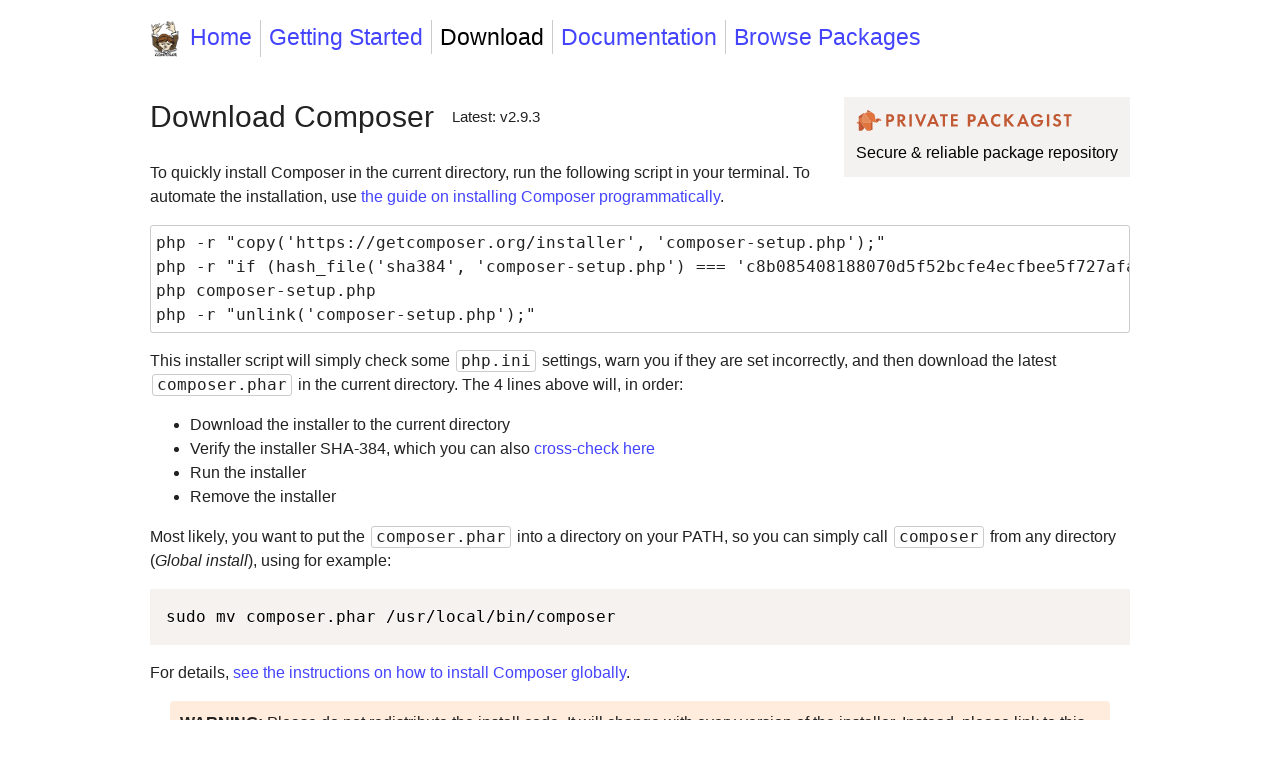

--- FILE ---
content_type: text/html; charset=UTF-8
request_url: https://getcomposer.org/download/
body_size: 24008
content:
<!DOCTYPE html>
<html lang="en">
    <head>
        <meta charset="utf-8">

        <title>Composer</title>
        <meta name="description" content="A Dependency Manager for PHP">
        <meta name="viewport" content="width=device-width,initial-scale=1">

        <link rel="stylesheet" href="/build/app.css?v=2">
    </head>

    <body>
        <div id="container">
            <header>
                                    <a href="/"
                       title="Go back to the homepage"
                       aria-label="Go back to the homepage"><img src="/img/logo-composer-transparent.png" style="width:30px; margin-right: 10px" />Home</a><a class=""
                       href="/doc/00-intro.md"
                       title="Getting started with Composer"
                       aria-label="Getting started with Composer">Getting Started</a><a class="active"
                       href="/download/"
                       title="Go the the Download page to see how to download Composer"
                       aria-label="Go the the Download page to see how to download Composer">Download</a><a class=""
                       href="/doc/"
                       title="View the Composer documentation"
                       aria-label="View the Composer documentation">Documentation</a><a class="last"
                       href="https://packagist.org/"
                       title="Browse Composer packages on packagist.org (external link to Packagist.org)"
                       aria-label="Browse Composer packages on packagist.org (external link to Packagist.org)">Browse Packages</a>            </header>
            <main role="main">
                <div id="main">
                        <div class="private-packagist-banner">
        <a href="https://packagist.com"
           title="Go to packagist.com (external link)"
           aria-label="Go to packagist.com (external link)">
            <img src="/img/private-packagist-logo-horizontal-2025.svg"
                 alt="Private Packagist logo, a paper elephant and the text reads: Private Packagist"/>
            <span>Secure &amp; reliable package repository</span>
        </a>
    </div>

    <h1 role="heading">Download Composer <span class="latest">Latest: v2.9.3</span></h1>

    
    <p>
        To quickly install Composer in the current directory, run the following script in your terminal.
        To automate the installation, use <a href="/doc/faqs/how-to-install-composer-programmatically.md" title="See the instructions on how to install Composer programmatically" aria-label="See the instructions on how to install Composer programmatically">the guide on installing Composer programmatically</a>.
    </p>
    <pre class="installer">php -r "copy('https://getcomposer.org/installer', 'composer-setup.php');"
php -r "if (hash_file('sha384', 'composer-setup.php') === 'c8b085408188070d5f52bcfe4ecfbee5f727afa458b2573b8eaaf77b3419b0bf2768dc67c86944da1544f06fa544fd47') { echo 'Installer verified'.PHP_EOL; } else { echo 'Installer corrupt'.PHP_EOL; unlink('composer-setup.php'); exit(1); }"
php composer-setup.php
php -r "unlink('composer-setup.php');"</pre>

    <p>This installer script will simply check some <code>php.ini</code> settings,
        warn you if they are set incorrectly, and then
        download the latest <code>composer.phar</code> in the current directory. The 4 lines above will, in order:
    </p>

    <ul>
        <li>Download the installer to the current directory</li>
        <li>Verify the installer SHA-384, which you can also <a href="https://composer.github.io/pubkeys.html" title="Get the SHA-384 key on GitHub (external link)" aria-label="Get the SHA-384 key on GitHub (external link)">cross-check here</a></li>
        <li>Run the installer</li>
        <li>Remove the installer</li>
    </ul>

    <p>Most likely, you want to put the <code>composer.phar</code> into a directory on your PATH, so you can simply call <code>composer</code> from any directory (<em>Global install</em>), using for example:
    </p>
    <pre class="language-bash">sudo mv composer.phar /usr/local/bin/composer</pre>
    <p>
        For details, <a href="/doc/00-intro.md#globally">see the instructions on how to install Composer globally</a>.
    </p>

    <p class="installer-warning">
        <strong>WARNING:</strong> Please do not redistribute the install code.
        It will change with every version of the installer.
        Instead, please link to this page or check <a href="/doc/faqs/how-to-install-composer-programmatically.md" title="See the instructions on how to install Composer programmatically" aria-label="See the instructions on how to install Composer programmatically">how to install Composer programmatically</a>.
    </p>

    <h2 id="notable-installer-options">Notable Installer Options</h2>

    <h3>--install-dir</h3>
    <p>You can install composer to a specific directory by using the <code>--install-dir</code> option and providing
        a target directory. Example:</p>
    <code>php composer-setup.php --install-dir=bin</code>

    <h3>--filename</h3>
    <p>You can specify the filename (default: <code>composer.phar</code>) using the <code>--filename</code> option.
        Example:</p>
    <code>php composer-setup.php --filename=composer</code>

    <h3>--version</h3>
    <p>You can install composer to a specific release by using the <code>--version</code> option and providing a
        target release. Example:</p>
    <code>php composer-setup.php --version=1.0.0-alpha8</code>

    <h3>--preview, --snapshot, --1 (EOL), --2, --2.2 (LTS)</h3>
    <p>Select a specific version channel instead of the default latest stable. See "Download channels" below for more details. Example:</p>
    <code>php composer-setup.php --2.2</code>

    <h3>--help</h3>
    <p>The installer provides more options for specific environments, use the
        <code>--help</code> option to see all of them.</p>

    <h2 id="download-channels">Download channels</h2>
    <p>By default the installer and <code>composer self-update</code> will
        download the latest stable version only. You may select a different
        download channel though.<br>
        If you would like to help test pre-release versions you can use the
        <code>--preview</code> flag on either the installer or self-update.<br>
        For snapshot builds, which are done from the latest Composer commit,
        you can use the <code>--snapshot</code> flag.<br>
        To programmatically install specific major versions you can use the
        <code>--1</code> or <code>--2</code> flag. To select the latest 2.2 LTS
        you can use <code>--2.2</code>.</p>

    <h2 id="maintenance-policy">Maintenance policy</h2>
    <p>Bug fixes are only guaranteed to be provided for the latest feature release.</p>
    <p>Critical bug and security fixes are also provided for active LTS releases (currently <code>2.2</code>).</p>

    <h2 id="manual-download">Manual Download</h2>
    <p>If you prefer to download the phar manually, here are the available versions:</p>
    <p>
        <a href="/download/latest-stable/composer.phar"
           title="Get the latest composer stable release"
           aria-label="Get the latest composer stable release">Latest Stable</a>
        (<a href="/download/latest-stable/composer.phar.sha256"
            title="Get the latest composer stable release's SHA256 sum"
            aria-label="Get the latest composer stable release's SHA256 sum">sha256</a> /
        <a href="/download/latest-stable/composer.phar.sha256sum"
            title="Get the latest composer stable release's SHA256 sum in sha256sum format"
            aria-label="Get the latest composer stable release's SHA256 sum in sha256sum format">sha256sum</a> /
        <a href="/download/latest-stable/composer.phar.asc"
            title="Get the latest composer stable release's PGP signature"
            aria-label="Get the latest composer stable release's PGP signature">asc</a>) for PHP 7.2+ users
        <br/>
        <a href="/download/latest-preview/composer.phar"
           title="Get the latest composer preview release"
           aria-label="Get the latest composer preview release">Latest Preview (alpha/beta/RC)</a>
        (<a href="/download/latest-preview/composer.phar.sha256"
            title="Get the latest composer preview release's SHA256 sum"
            aria-label="Get the latest composer preview release's SHA256 sum">sha256</a> /
        <a href="/download/latest-preview/composer.phar.sha256sum"
            title="Get the latest composer preview release's SHA256 sum in sha256sum format"
            aria-label="Get the latest composer preview release's SHA256 sum in sha256sum format">sha256sum</a> /
        <a href="/download/latest-preview/composer.phar.asc"
            title="Get the latest composer preview release's PGP signature"
            aria-label="Get the latest composer preview release's PGP signature">asc</a>)
        <br/>
        <a href="/composer.phar"
           title="Get the latest composer snapshot"
           aria-label="Get the latest composer snapshot">Latest Snapshot</a>
        (<a href="/composer.phar.sha256"
            title="Get the latest composer snapshot's SHA256 sum"
            aria-label="Get the latest composer snapshot's SHA256 sum">sha256</a> /
        <a href="/composer.phar.sha256sum"
            title="Get the latest composer snapshot's SHA256 sum in sha256sum format"
            aria-label="Get the latest composer snapshot's SHA256 sum in sha256sum format">sha256sum</a>)
        <br/>
        <a href="/download/latest-2.x/composer.phar"
           title="Get the latest composer 2.x stable release"
           aria-label="Get the latest composer 2.x stable release">Latest 2.x</a>
        (<a href="/download/latest-2.x/composer.phar.sha256"
            title="Get the latest composer 2.x stable release's SHA256 sum"
            aria-label="Get the latest composer 2.x stable release's SHA256 sum">sha256</a> /
        <a href="/download/latest-2.x/composer.phar.sha256sum"
            title="Get the latest composer 2.x stable release's SHA256 sum in sha256sum format"
            aria-label="Get the latest composer 2.x stable release's SHA256 sum in sha256sum format">sha256sum</a> /
        <a href="/download/latest-2.x/composer.phar.asc"
            title="Get the latest composer 2.x release's PGP signature"
            aria-label="Get the latest composer 2.x release's PGP signature">asc</a>)
        <br/>
        <a href="/download/latest-2.2.x/composer.phar"
           title="Get the latest composer 2.2.x LTS stable release"
           aria-label="Get the latest composer 2.2.x LTS stable release">Latest 2.2.x LTS</a>
        (<a href="/download/latest-2.2.x/composer.phar.sha256"
            title="Get the latest composer 2.2.x stable release's SHA256 sum"
            aria-label="Get the latest composer 2.2.x stable release's SHA256 sum">sha256</a> /
        <a href="/download/latest-2.2.x/composer.phar.sha256sum"
            title="Get the latest composer 2.2.x stable release's SHA256 sum in sha256sum format"
            aria-label="Get the latest composer 2.2.x stable release's SHA256 sum in sha256sum format">sha256sum</a> /
        <a href="/download/latest-2.2.x/composer.phar.asc"
            title="Get the latest composer 2.2.x release's PGP signature"
            aria-label="Get the latest composer 2.2.x release's PGP signature">asc</a>) for PHP 5.3 to 7.1. For PHP 7.2+ please use the latest version instead of LTS. See the <a href="https://github.com/composer/composer?tab=readme-ov-file#requirements">LTS version support policy</a> for more information.
        <br/>
    </p>
    <table aria-label="Composer versions history" role="table" aria-describedby="composer-history-caption">
        <caption id="composer-history-caption">Composer (composer.phar) versions history</caption>
                    <tr role="row">
                <td style="width: 100px" role="cell">
                    <a href="/download/2.9.3/composer.phar"
                       title="Download version 2.9.3"
                       aria-label="Download version 2.9.3">2.9.3</a>
                </td>
                <td style="width: 100px" role="cell">2025-12-30</td>
                <td role="cell" style="width: 530px">
                    <a href="/download/2.9.3/composer.phar.sha256sum"
                       title="Download the SHA256 checksum for version 2.9.3 in sha256sum format"
                       aria-label="Download the SHA256 checksum for version 2.9.3 in sha256sum format">sha256sum</a>
                    <code style="font-size: 0.7em; position: relative; top: -2px" aria-label="sha256 checksum" title="sha256 checksum">3b3f9503a2d46590170e45edd29734197e797cea545b396d0b2823cac8ef4643
</code>
                                        <a href="/download/2.9.3/composer.phar.asc"
                       title="Get the PGP signature for version 2.9.3"
                       aria-label="Get the PGP signature for version 2.9.3">asc</a>
                                    </td>
                <td role="cell">
                    <a href="/changelog/2.9.3"
                       title="Changelog for version 2.9.3"
                       aria-label="Changelog for version 2.9.3">changelog</a>
                </td>
            </tr>
                    <tr role="row">
                <td style="width: 100px" role="cell">
                    <a href="/download/2.9.2/composer.phar"
                       title="Download version 2.9.2"
                       aria-label="Download version 2.9.2">2.9.2</a>
                </td>
                <td style="width: 100px" role="cell">2025-11-19</td>
                <td role="cell" style="width: 530px">
                    <a href="/download/2.9.2/composer.phar.sha256sum"
                       title="Download the SHA256 checksum for version 2.9.2 in sha256sum format"
                       aria-label="Download the SHA256 checksum for version 2.9.2 in sha256sum format">sha256sum</a>
                    <code style="font-size: 0.7em; position: relative; top: -2px" aria-label="sha256 checksum" title="sha256 checksum">471f2d857abf0ec18af7b055e61472214d91adb24f9bdbbb864c1c64faad7dd6
</code>
                                        <a href="/download/2.9.2/composer.phar.asc"
                       title="Get the PGP signature for version 2.9.2"
                       aria-label="Get the PGP signature for version 2.9.2">asc</a>
                                    </td>
                <td role="cell">
                    <a href="/changelog/2.9.2"
                       title="Changelog for version 2.9.2"
                       aria-label="Changelog for version 2.9.2">changelog</a>
                </td>
            </tr>
                    <tr role="row">
                <td style="width: 100px" role="cell">
                    <a href="/download/2.9.1/composer.phar"
                       title="Download version 2.9.1"
                       aria-label="Download version 2.9.1">2.9.1</a>
                </td>
                <td style="width: 100px" role="cell">2025-11-13</td>
                <td role="cell" style="width: 530px">
                    <a href="/download/2.9.1/composer.phar.sha256sum"
                       title="Download the SHA256 checksum for version 2.9.1 in sha256sum format"
                       aria-label="Download the SHA256 checksum for version 2.9.1 in sha256sum format">sha256sum</a>
                    <code style="font-size: 0.7em; position: relative; top: -2px" aria-label="sha256 checksum" title="sha256 checksum">1f9c85291820f8496ca95cd49028002db328e7fa99b4f548e8afa7f6774540f7
</code>
                                        <a href="/download/2.9.1/composer.phar.asc"
                       title="Get the PGP signature for version 2.9.1"
                       aria-label="Get the PGP signature for version 2.9.1">asc</a>
                                    </td>
                <td role="cell">
                    <a href="/changelog/2.9.1"
                       title="Changelog for version 2.9.1"
                       aria-label="Changelog for version 2.9.1">changelog</a>
                </td>
            </tr>
                    <tr role="row">
                <td style="width: 100px" role="cell">
                    <a href="/download/2.9.0/composer.phar"
                       title="Download version 2.9.0"
                       aria-label="Download version 2.9.0">2.9.0</a>
                </td>
                <td style="width: 100px" role="cell">2025-11-13</td>
                <td role="cell" style="width: 530px">
                    <a href="/download/2.9.0/composer.phar.sha256sum"
                       title="Download the SHA256 checksum for version 2.9.0 in sha256sum format"
                       aria-label="Download the SHA256 checksum for version 2.9.0 in sha256sum format">sha256sum</a>
                    <code style="font-size: 0.7em; position: relative; top: -2px" aria-label="sha256 checksum" title="sha256 checksum">9c3982569587a4d976486635d4b5bbe794156b37b8b205131b00607045332ef1
</code>
                                        <a href="/download/2.9.0/composer.phar.asc"
                       title="Get the PGP signature for version 2.9.0"
                       aria-label="Get the PGP signature for version 2.9.0">asc</a>
                                    </td>
                <td role="cell">
                    <a href="/changelog/2.9.0"
                       title="Changelog for version 2.9.0"
                       aria-label="Changelog for version 2.9.0">changelog</a>
                </td>
            </tr>
                    <tr role="row">
                <td style="width: 100px" role="cell">
                    <a href="/download/2.9.0-RC1/composer.phar"
                       title="Download version 2.9.0-RC1"
                       aria-label="Download version 2.9.0-RC1">2.9.0-RC1</a>
                </td>
                <td style="width: 100px" role="cell">2025-11-07</td>
                <td role="cell" style="width: 530px">
                    <a href="/download/2.9.0-RC1/composer.phar.sha256sum"
                       title="Download the SHA256 checksum for version 2.9.0-RC1 in sha256sum format"
                       aria-label="Download the SHA256 checksum for version 2.9.0-RC1 in sha256sum format">sha256sum</a>
                    <code style="font-size: 0.7em; position: relative; top: -2px" aria-label="sha256 checksum" title="sha256 checksum">06ec92c8c547e730a207d77e8083634c4a87c9739b794adbeb48faea40552ce0
</code>
                                        <a href="/download/2.9.0-RC1/composer.phar.asc"
                       title="Get the PGP signature for version 2.9.0-RC1"
                       aria-label="Get the PGP signature for version 2.9.0-RC1">asc</a>
                                    </td>
                <td role="cell">
                    <a href="/changelog/2.9.0-RC1"
                       title="Changelog for version 2.9.0-RC1"
                       aria-label="Changelog for version 2.9.0-RC1">changelog</a>
                </td>
            </tr>
                    <tr role="row">
                <td style="width: 100px" role="cell">
                    <a href="/download/2.8.12/composer.phar"
                       title="Download version 2.8.12"
                       aria-label="Download version 2.8.12">2.8.12</a>
                </td>
                <td style="width: 100px" role="cell">2025-09-19</td>
                <td role="cell" style="width: 530px">
                    <a href="/download/2.8.12/composer.phar.sha256sum"
                       title="Download the SHA256 checksum for version 2.8.12 in sha256sum format"
                       aria-label="Download the SHA256 checksum for version 2.8.12 in sha256sum format">sha256sum</a>
                    <code style="font-size: 0.7em; position: relative; top: -2px" aria-label="sha256 checksum" title="sha256 checksum">f446ea719708bb85fcbf4ef18def5d0515f1f9b4d703f6d820c9c1656e10a2f2
</code>
                                        <a href="/download/2.8.12/composer.phar.asc"
                       title="Get the PGP signature for version 2.8.12"
                       aria-label="Get the PGP signature for version 2.8.12">asc</a>
                                    </td>
                <td role="cell">
                    <a href="/changelog/2.8.12"
                       title="Changelog for version 2.8.12"
                       aria-label="Changelog for version 2.8.12">changelog</a>
                </td>
            </tr>
                    <tr role="row">
                <td style="width: 100px" role="cell">
                    <a href="/download/2.8.11/composer.phar"
                       title="Download version 2.8.11"
                       aria-label="Download version 2.8.11">2.8.11</a>
                </td>
                <td style="width: 100px" role="cell">2025-08-21</td>
                <td role="cell" style="width: 530px">
                    <a href="/download/2.8.11/composer.phar.sha256sum"
                       title="Download the SHA256 checksum for version 2.8.11 in sha256sum format"
                       aria-label="Download the SHA256 checksum for version 2.8.11 in sha256sum format">sha256sum</a>
                    <code style="font-size: 0.7em; position: relative; top: -2px" aria-label="sha256 checksum" title="sha256 checksum">257a969e9a9d27e0e45cfe954835c17a76033ba84a388e0f472db83eded65a8b
</code>
                                        <a href="/download/2.8.11/composer.phar.asc"
                       title="Get the PGP signature for version 2.8.11"
                       aria-label="Get the PGP signature for version 2.8.11">asc</a>
                                    </td>
                <td role="cell">
                    <a href="/changelog/2.8.11"
                       title="Changelog for version 2.8.11"
                       aria-label="Changelog for version 2.8.11">changelog</a>
                </td>
            </tr>
                    <tr role="row">
                <td style="width: 100px" role="cell">
                    <a href="/download/2.8.10/composer.phar"
                       title="Download version 2.8.10"
                       aria-label="Download version 2.8.10">2.8.10</a>
                </td>
                <td style="width: 100px" role="cell">2025-07-10</td>
                <td role="cell" style="width: 530px">
                    <a href="/download/2.8.10/composer.phar.sha256sum"
                       title="Download the SHA256 checksum for version 2.8.10 in sha256sum format"
                       aria-label="Download the SHA256 checksum for version 2.8.10 in sha256sum format">sha256sum</a>
                    <code style="font-size: 0.7em; position: relative; top: -2px" aria-label="sha256 checksum" title="sha256 checksum">28dbb6bd8bef31479c7985b774c130a8bda37dbe63c35b56f6cb6bc377427573
</code>
                                        <a href="/download/2.8.10/composer.phar.asc"
                       title="Get the PGP signature for version 2.8.10"
                       aria-label="Get the PGP signature for version 2.8.10">asc</a>
                                    </td>
                <td role="cell">
                    <a href="/changelog/2.8.10"
                       title="Changelog for version 2.8.10"
                       aria-label="Changelog for version 2.8.10">changelog</a>
                </td>
            </tr>
                    <tr role="row">
                <td style="width: 100px" role="cell">
                    <a href="/download/2.8.9/composer.phar"
                       title="Download version 2.8.9"
                       aria-label="Download version 2.8.9">2.8.9</a>
                </td>
                <td style="width: 100px" role="cell">2025-05-13</td>
                <td role="cell" style="width: 530px">
                    <a href="/download/2.8.9/composer.phar.sha256sum"
                       title="Download the SHA256 checksum for version 2.8.9 in sha256sum format"
                       aria-label="Download the SHA256 checksum for version 2.8.9 in sha256sum format">sha256sum</a>
                    <code style="font-size: 0.7em; position: relative; top: -2px" aria-label="sha256 checksum" title="sha256 checksum">8e8829ec2b97fcb05158236984bc252bef902e7b8ff65555a1eeda4ec13fb82b
</code>
                                        <a href="/download/2.8.9/composer.phar.asc"
                       title="Get the PGP signature for version 2.8.9"
                       aria-label="Get the PGP signature for version 2.8.9">asc</a>
                                    </td>
                <td role="cell">
                    <a href="/changelog/2.8.9"
                       title="Changelog for version 2.8.9"
                       aria-label="Changelog for version 2.8.9">changelog</a>
                </td>
            </tr>
                    <tr role="row">
                <td style="width: 100px" role="cell">
                    <a href="/download/2.8.8/composer.phar"
                       title="Download version 2.8.8"
                       aria-label="Download version 2.8.8">2.8.8</a>
                </td>
                <td style="width: 100px" role="cell">2025-04-04</td>
                <td role="cell" style="width: 530px">
                    <a href="/download/2.8.8/composer.phar.sha256sum"
                       title="Download the SHA256 checksum for version 2.8.8 in sha256sum format"
                       aria-label="Download the SHA256 checksum for version 2.8.8 in sha256sum format">sha256sum</a>
                    <code style="font-size: 0.7em; position: relative; top: -2px" aria-label="sha256 checksum" title="sha256 checksum">957263e284b9f7a13d7f475dc65f3614d151b0c4dcc7e8761f7e7f749447fb68
</code>
                                        <a href="/download/2.8.8/composer.phar.asc"
                       title="Get the PGP signature for version 2.8.8"
                       aria-label="Get the PGP signature for version 2.8.8">asc</a>
                                    </td>
                <td role="cell">
                    <a href="/changelog/2.8.8"
                       title="Changelog for version 2.8.8"
                       aria-label="Changelog for version 2.8.8">changelog</a>
                </td>
            </tr>
                    <tr role="row">
                <td style="width: 100px" role="cell">
                    <a href="/download/2.8.7/composer.phar"
                       title="Download version 2.8.7"
                       aria-label="Download version 2.8.7">2.8.7</a>
                </td>
                <td style="width: 100px" role="cell">2025-04-03</td>
                <td role="cell" style="width: 530px">
                    <a href="/download/2.8.7/composer.phar.sha256sum"
                       title="Download the SHA256 checksum for version 2.8.7 in sha256sum format"
                       aria-label="Download the SHA256 checksum for version 2.8.7 in sha256sum format">sha256sum</a>
                    <code style="font-size: 0.7em; position: relative; top: -2px" aria-label="sha256 checksum" title="sha256 checksum">2528507840901565fe6cecd19c7e9f8983b8d91b5eb4bab1599b14254401e675
</code>
                                        <a href="/download/2.8.7/composer.phar.asc"
                       title="Get the PGP signature for version 2.8.7"
                       aria-label="Get the PGP signature for version 2.8.7">asc</a>
                                    </td>
                <td role="cell">
                    <a href="/changelog/2.8.7"
                       title="Changelog for version 2.8.7"
                       aria-label="Changelog for version 2.8.7">changelog</a>
                </td>
            </tr>
                    <tr role="row">
                <td style="width: 100px" role="cell">
                    <a href="/download/2.8.6/composer.phar"
                       title="Download version 2.8.6"
                       aria-label="Download version 2.8.6">2.8.6</a>
                </td>
                <td style="width: 100px" role="cell">2025-02-25</td>
                <td role="cell" style="width: 530px">
                    <a href="/download/2.8.6/composer.phar.sha256sum"
                       title="Download the SHA256 checksum for version 2.8.6 in sha256sum format"
                       aria-label="Download the SHA256 checksum for version 2.8.6 in sha256sum format">sha256sum</a>
                    <code style="font-size: 0.7em; position: relative; top: -2px" aria-label="sha256 checksum" title="sha256 checksum">becc28b909d2cca563e7caee1e488063312af36b1f2e31db64f417723b8c4026
</code>
                                        <a href="/download/2.8.6/composer.phar.asc"
                       title="Get the PGP signature for version 2.8.6"
                       aria-label="Get the PGP signature for version 2.8.6">asc</a>
                                    </td>
                <td role="cell">
                    <a href="/changelog/2.8.6"
                       title="Changelog for version 2.8.6"
                       aria-label="Changelog for version 2.8.6">changelog</a>
                </td>
            </tr>
                    <tr role="row">
                <td style="width: 100px" role="cell">
                    <a href="/download/2.8.5/composer.phar"
                       title="Download version 2.8.5"
                       aria-label="Download version 2.8.5">2.8.5</a>
                </td>
                <td style="width: 100px" role="cell">2025-01-21</td>
                <td role="cell" style="width: 530px">
                    <a href="/download/2.8.5/composer.phar.sha256sum"
                       title="Download the SHA256 checksum for version 2.8.5 in sha256sum format"
                       aria-label="Download the SHA256 checksum for version 2.8.5 in sha256sum format">sha256sum</a>
                    <code style="font-size: 0.7em; position: relative; top: -2px" aria-label="sha256 checksum" title="sha256 checksum">9cef18212e222351aeb476b81de7b2a5383f775336474467bf5c7ccfe84ab0cc
</code>
                                        <a href="/download/2.8.5/composer.phar.asc"
                       title="Get the PGP signature for version 2.8.5"
                       aria-label="Get the PGP signature for version 2.8.5">asc</a>
                                    </td>
                <td role="cell">
                    <a href="/changelog/2.8.5"
                       title="Changelog for version 2.8.5"
                       aria-label="Changelog for version 2.8.5">changelog</a>
                </td>
            </tr>
                    <tr role="row">
                <td style="width: 100px" role="cell">
                    <a href="/download/2.8.4/composer.phar"
                       title="Download version 2.8.4"
                       aria-label="Download version 2.8.4">2.8.4</a>
                </td>
                <td style="width: 100px" role="cell">2024-12-11</td>
                <td role="cell" style="width: 530px">
                    <a href="/download/2.8.4/composer.phar.sha256sum"
                       title="Download the SHA256 checksum for version 2.8.4 in sha256sum format"
                       aria-label="Download the SHA256 checksum for version 2.8.4 in sha256sum format">sha256sum</a>
                    <code style="font-size: 0.7em; position: relative; top: -2px" aria-label="sha256 checksum" title="sha256 checksum">c4c4e2e1beab0ea04e0bd042a5dbba9feda1fbf5eda0d36203958edd343c0a8a
</code>
                                        <a href="/download/2.8.4/composer.phar.asc"
                       title="Get the PGP signature for version 2.8.4"
                       aria-label="Get the PGP signature for version 2.8.4">asc</a>
                                    </td>
                <td role="cell">
                    <a href="/changelog/2.8.4"
                       title="Changelog for version 2.8.4"
                       aria-label="Changelog for version 2.8.4">changelog</a>
                </td>
            </tr>
                    <tr role="row">
                <td style="width: 100px" role="cell">
                    <a href="/download/2.8.3/composer.phar"
                       title="Download version 2.8.3"
                       aria-label="Download version 2.8.3">2.8.3</a>
                </td>
                <td style="width: 100px" role="cell">2024-11-17</td>
                <td role="cell" style="width: 530px">
                    <a href="/download/2.8.3/composer.phar.sha256sum"
                       title="Download the SHA256 checksum for version 2.8.3 in sha256sum format"
                       aria-label="Download the SHA256 checksum for version 2.8.3 in sha256sum format">sha256sum</a>
                    <code style="font-size: 0.7em; position: relative; top: -2px" aria-label="sha256 checksum" title="sha256 checksum">8323b4105c6e166d47c9db93209370083f9e421743636e108c37d8c1126386ef
</code>
                                        <a href="/download/2.8.3/composer.phar.asc"
                       title="Get the PGP signature for version 2.8.3"
                       aria-label="Get the PGP signature for version 2.8.3">asc</a>
                                    </td>
                <td role="cell">
                    <a href="/changelog/2.8.3"
                       title="Changelog for version 2.8.3"
                       aria-label="Changelog for version 2.8.3">changelog</a>
                </td>
            </tr>
                    <tr role="row">
                <td style="width: 100px" role="cell">
                    <a href="/download/2.8.2/composer.phar"
                       title="Download version 2.8.2"
                       aria-label="Download version 2.8.2">2.8.2</a>
                </td>
                <td style="width: 100px" role="cell">2024-10-29</td>
                <td role="cell" style="width: 530px">
                    <a href="/download/2.8.2/composer.phar.sha256sum"
                       title="Download the SHA256 checksum for version 2.8.2 in sha256sum format"
                       aria-label="Download the SHA256 checksum for version 2.8.2 in sha256sum format">sha256sum</a>
                    <code style="font-size: 0.7em; position: relative; top: -2px" aria-label="sha256 checksum" title="sha256 checksum">9ed076041e269820c6c4223d66c5325fcaddc7f4b4317b3ba936812a965857ed
</code>
                                        <a href="/download/2.8.2/composer.phar.asc"
                       title="Get the PGP signature for version 2.8.2"
                       aria-label="Get the PGP signature for version 2.8.2">asc</a>
                                    </td>
                <td role="cell">
                    <a href="/changelog/2.8.2"
                       title="Changelog for version 2.8.2"
                       aria-label="Changelog for version 2.8.2">changelog</a>
                </td>
            </tr>
                    <tr role="row">
                <td style="width: 100px" role="cell">
                    <a href="/download/2.8.1/composer.phar"
                       title="Download version 2.8.1"
                       aria-label="Download version 2.8.1">2.8.1</a>
                </td>
                <td style="width: 100px" role="cell">2024-10-04</td>
                <td role="cell" style="width: 530px">
                    <a href="/download/2.8.1/composer.phar.sha256sum"
                       title="Download the SHA256 checksum for version 2.8.1 in sha256sum format"
                       aria-label="Download the SHA256 checksum for version 2.8.1 in sha256sum format">sha256sum</a>
                    <code style="font-size: 0.7em; position: relative; top: -2px" aria-label="sha256 checksum" title="sha256 checksum">930b376fbd2147a623ea7b704eb9d3b8b0d6072992207aa0535aa21f6f05378e
</code>
                                        <a href="/download/2.8.1/composer.phar.asc"
                       title="Get the PGP signature for version 2.8.1"
                       aria-label="Get the PGP signature for version 2.8.1">asc</a>
                                    </td>
                <td role="cell">
                    <a href="/changelog/2.8.1"
                       title="Changelog for version 2.8.1"
                       aria-label="Changelog for version 2.8.1">changelog</a>
                </td>
            </tr>
                    <tr role="row">
                <td style="width: 100px" role="cell">
                    <a href="/download/2.8.0/composer.phar"
                       title="Download version 2.8.0"
                       aria-label="Download version 2.8.0">2.8.0</a>
                </td>
                <td style="width: 100px" role="cell">2024-10-02</td>
                <td role="cell" style="width: 530px">
                    <a href="/download/2.8.0/composer.phar.sha256sum"
                       title="Download the SHA256 checksum for version 2.8.0 in sha256sum format"
                       aria-label="Download the SHA256 checksum for version 2.8.0 in sha256sum format">sha256sum</a>
                    <code style="font-size: 0.7em; position: relative; top: -2px" aria-label="sha256 checksum" title="sha256 checksum">1b23f2a31cb05f0e8ae29b5723fc5edf37e565106d6fae2cf23f298efa9c8981
</code>
                                        <a href="/download/2.8.0/composer.phar.asc"
                       title="Get the PGP signature for version 2.8.0"
                       aria-label="Get the PGP signature for version 2.8.0">asc</a>
                                    </td>
                <td role="cell">
                    <a href="/changelog/2.8.0"
                       title="Changelog for version 2.8.0"
                       aria-label="Changelog for version 2.8.0">changelog</a>
                </td>
            </tr>
                    <tr role="row">
                <td style="width: 100px" role="cell">
                    <a href="/download/2.7.9/composer.phar"
                       title="Download version 2.7.9"
                       aria-label="Download version 2.7.9">2.7.9</a>
                </td>
                <td style="width: 100px" role="cell">2024-09-04</td>
                <td role="cell" style="width: 530px">
                    <a href="/download/2.7.9/composer.phar.sha256sum"
                       title="Download the SHA256 checksum for version 2.7.9 in sha256sum format"
                       aria-label="Download the SHA256 checksum for version 2.7.9 in sha256sum format">sha256sum</a>
                    <code style="font-size: 0.7em; position: relative; top: -2px" aria-label="sha256 checksum" title="sha256 checksum">b6de5e65c199d80ba11897fbe1364e063e858d483f6a81a176c4d60f2b1d6347
</code>
                                        <a href="/download/2.7.9/composer.phar.asc"
                       title="Get the PGP signature for version 2.7.9"
                       aria-label="Get the PGP signature for version 2.7.9">asc</a>
                                    </td>
                <td role="cell">
                    <a href="/changelog/2.7.9"
                       title="Changelog for version 2.7.9"
                       aria-label="Changelog for version 2.7.9">changelog</a>
                </td>
            </tr>
                    <tr role="row">
                <td style="width: 100px" role="cell">
                    <a href="/download/2.7.8/composer.phar"
                       title="Download version 2.7.8"
                       aria-label="Download version 2.7.8">2.7.8</a>
                </td>
                <td style="width: 100px" role="cell">2024-08-22</td>
                <td role="cell" style="width: 530px">
                    <a href="/download/2.7.8/composer.phar.sha256sum"
                       title="Download the SHA256 checksum for version 2.7.8 in sha256sum format"
                       aria-label="Download the SHA256 checksum for version 2.7.8 in sha256sum format">sha256sum</a>
                    <code style="font-size: 0.7em; position: relative; top: -2px" aria-label="sha256 checksum" title="sha256 checksum">3da35dc2abb99d8ef3fdb1dec3166c39189f7cb29974a225e7bbca04c1b2c6e0
</code>
                                        <a href="/download/2.7.8/composer.phar.asc"
                       title="Get the PGP signature for version 2.7.8"
                       aria-label="Get the PGP signature for version 2.7.8">asc</a>
                                    </td>
                <td role="cell">
                    <a href="/changelog/2.7.8"
                       title="Changelog for version 2.7.8"
                       aria-label="Changelog for version 2.7.8">changelog</a>
                </td>
            </tr>
                    <tr role="row">
                <td style="width: 100px" role="cell">
                    <a href="/download/2.7.7/composer.phar"
                       title="Download version 2.7.7"
                       aria-label="Download version 2.7.7">2.7.7</a>
                </td>
                <td style="width: 100px" role="cell">2024-06-10</td>
                <td role="cell" style="width: 530px">
                    <a href="/download/2.7.7/composer.phar.sha256sum"
                       title="Download the SHA256 checksum for version 2.7.7 in sha256sum format"
                       aria-label="Download the SHA256 checksum for version 2.7.7 in sha256sum format">sha256sum</a>
                    <code style="font-size: 0.7em; position: relative; top: -2px" aria-label="sha256 checksum" title="sha256 checksum">aab940cd53d285a54c50465820a2080fcb7182a4ba1e5f795abfb10414a4b4be
</code>
                                        <a href="/download/2.7.7/composer.phar.asc"
                       title="Get the PGP signature for version 2.7.7"
                       aria-label="Get the PGP signature for version 2.7.7">asc</a>
                                    </td>
                <td role="cell">
                    <a href="/changelog/2.7.7"
                       title="Changelog for version 2.7.7"
                       aria-label="Changelog for version 2.7.7">changelog</a>
                </td>
            </tr>
                    <tr role="row">
                <td style="width: 100px" role="cell">
                    <a href="/download/2.7.6/composer.phar"
                       title="Download version 2.7.6"
                       aria-label="Download version 2.7.6">2.7.6</a>
                </td>
                <td style="width: 100px" role="cell">2024-05-04</td>
                <td role="cell" style="width: 530px">
                    <a href="/download/2.7.6/composer.phar.sha256sum"
                       title="Download the SHA256 checksum for version 2.7.6 in sha256sum format"
                       aria-label="Download the SHA256 checksum for version 2.7.6 in sha256sum format">sha256sum</a>
                    <code style="font-size: 0.7em; position: relative; top: -2px" aria-label="sha256 checksum" title="sha256 checksum">29dc9a19ef33535db061b31180b2a833a7cf8d2cf4145b33a2f83504877bba08
</code>
                                        <a href="/download/2.7.6/composer.phar.asc"
                       title="Get the PGP signature for version 2.7.6"
                       aria-label="Get the PGP signature for version 2.7.6">asc</a>
                                    </td>
                <td role="cell">
                    <a href="/changelog/2.7.6"
                       title="Changelog for version 2.7.6"
                       aria-label="Changelog for version 2.7.6">changelog</a>
                </td>
            </tr>
                    <tr role="row">
                <td style="width: 100px" role="cell">
                    <a href="/download/2.7.5/composer.phar"
                       title="Download version 2.7.5"
                       aria-label="Download version 2.7.5">2.7.5</a>
                </td>
                <td style="width: 100px" role="cell">2024-05-03</td>
                <td role="cell" style="width: 530px">
                    <a href="/download/2.7.5/composer.phar.sha256sum"
                       title="Download the SHA256 checksum for version 2.7.5 in sha256sum format"
                       aria-label="Download the SHA256 checksum for version 2.7.5 in sha256sum format">sha256sum</a>
                    <code style="font-size: 0.7em; position: relative; top: -2px" aria-label="sha256 checksum" title="sha256 checksum">0dc1f6bcb7a26ee165206010213c6069a537bf8e6533528739a864f154549b77
</code>
                                        <a href="/download/2.7.5/composer.phar.asc"
                       title="Get the PGP signature for version 2.7.5"
                       aria-label="Get the PGP signature for version 2.7.5">asc</a>
                                    </td>
                <td role="cell">
                    <a href="/changelog/2.7.5"
                       title="Changelog for version 2.7.5"
                       aria-label="Changelog for version 2.7.5">changelog</a>
                </td>
            </tr>
                    <tr role="row">
                <td style="width: 100px" role="cell">
                    <a href="/download/2.7.4/composer.phar"
                       title="Download version 2.7.4"
                       aria-label="Download version 2.7.4">2.7.4</a>
                </td>
                <td style="width: 100px" role="cell">2024-04-22</td>
                <td role="cell" style="width: 530px">
                    <a href="/download/2.7.4/composer.phar.sha256sum"
                       title="Download the SHA256 checksum for version 2.7.4 in sha256sum format"
                       aria-label="Download the SHA256 checksum for version 2.7.4 in sha256sum format">sha256sum</a>
                    <code style="font-size: 0.7em; position: relative; top: -2px" aria-label="sha256 checksum" title="sha256 checksum">ee01080d632d2bbfa9c618009cca13718f36e751dda679a6009cee751c13b2d9
</code>
                                        <a href="/download/2.7.4/composer.phar.asc"
                       title="Get the PGP signature for version 2.7.4"
                       aria-label="Get the PGP signature for version 2.7.4">asc</a>
                                    </td>
                <td role="cell">
                    <a href="/changelog/2.7.4"
                       title="Changelog for version 2.7.4"
                       aria-label="Changelog for version 2.7.4">changelog</a>
                </td>
            </tr>
                    <tr role="row">
                <td style="width: 100px" role="cell">
                    <a href="/download/2.7.3/composer.phar"
                       title="Download version 2.7.3"
                       aria-label="Download version 2.7.3">2.7.3</a>
                </td>
                <td style="width: 100px" role="cell">2024-04-19</td>
                <td role="cell" style="width: 530px">
                    <a href="/download/2.7.3/composer.phar.sha256sum"
                       title="Download the SHA256 checksum for version 2.7.3 in sha256sum format"
                       aria-label="Download the SHA256 checksum for version 2.7.3 in sha256sum format">sha256sum</a>
                    <code style="font-size: 0.7em; position: relative; top: -2px" aria-label="sha256 checksum" title="sha256 checksum">fcc02ff044b5a04fbecff0158cb6041c25e8f78ac494098736fecd2bb4f381e4
</code>
                                        <a href="/download/2.7.3/composer.phar.asc"
                       title="Get the PGP signature for version 2.7.3"
                       aria-label="Get the PGP signature for version 2.7.3">asc</a>
                                    </td>
                <td role="cell">
                    <a href="/changelog/2.7.3"
                       title="Changelog for version 2.7.3"
                       aria-label="Changelog for version 2.7.3">changelog</a>
                </td>
            </tr>
                    <tr role="row">
                <td style="width: 100px" role="cell">
                    <a href="/download/2.7.2/composer.phar"
                       title="Download version 2.7.2"
                       aria-label="Download version 2.7.2">2.7.2</a>
                </td>
                <td style="width: 100px" role="cell">2024-03-11</td>
                <td role="cell" style="width: 530px">
                    <a href="/download/2.7.2/composer.phar.sha256sum"
                       title="Download the SHA256 checksum for version 2.7.2 in sha256sum format"
                       aria-label="Download the SHA256 checksum for version 2.7.2 in sha256sum format">sha256sum</a>
                    <code style="font-size: 0.7em; position: relative; top: -2px" aria-label="sha256 checksum" title="sha256 checksum">049b8e0ed9f264d770a0510858cffbc35401510759edc9a784b3a5c6e020bcac
</code>
                                        <a href="/download/2.7.2/composer.phar.asc"
                       title="Get the PGP signature for version 2.7.2"
                       aria-label="Get the PGP signature for version 2.7.2">asc</a>
                                    </td>
                <td role="cell">
                    <a href="/changelog/2.7.2"
                       title="Changelog for version 2.7.2"
                       aria-label="Changelog for version 2.7.2">changelog</a>
                </td>
            </tr>
                    <tr role="row">
                <td style="width: 100px" role="cell">
                    <a href="/download/2.7.1/composer.phar"
                       title="Download version 2.7.1"
                       aria-label="Download version 2.7.1">2.7.1</a>
                </td>
                <td style="width: 100px" role="cell">2024-02-09</td>
                <td role="cell" style="width: 530px">
                    <a href="/download/2.7.1/composer.phar.sha256sum"
                       title="Download the SHA256 checksum for version 2.7.1 in sha256sum format"
                       aria-label="Download the SHA256 checksum for version 2.7.1 in sha256sum format">sha256sum</a>
                    <code style="font-size: 0.7em; position: relative; top: -2px" aria-label="sha256 checksum" title="sha256 checksum">1ffd0be3f27e237b1ae47f9e8f29f96ac7f50a0bd9eef4f88cdbe94dd04bfff0
</code>
                                        <a href="/download/2.7.1/composer.phar.asc"
                       title="Get the PGP signature for version 2.7.1"
                       aria-label="Get the PGP signature for version 2.7.1">asc</a>
                                    </td>
                <td role="cell">
                    <a href="/changelog/2.7.1"
                       title="Changelog for version 2.7.1"
                       aria-label="Changelog for version 2.7.1">changelog</a>
                </td>
            </tr>
                    <tr role="row">
                <td style="width: 100px" role="cell">
                    <a href="/download/2.7.0/composer.phar"
                       title="Download version 2.7.0"
                       aria-label="Download version 2.7.0">2.7.0</a>
                </td>
                <td style="width: 100px" role="cell">2024-02-08</td>
                <td role="cell" style="width: 530px">
                    <a href="/download/2.7.0/composer.phar.sha256sum"
                       title="Download the SHA256 checksum for version 2.7.0 in sha256sum format"
                       aria-label="Download the SHA256 checksum for version 2.7.0 in sha256sum format">sha256sum</a>
                    <code style="font-size: 0.7em; position: relative; top: -2px" aria-label="sha256 checksum" title="sha256 checksum">2fc501cbef1891379523ee4989d37bf04798415a05f8eb44ae75acb2fdf2596f
</code>
                                        <a href="/download/2.7.0/composer.phar.asc"
                       title="Get the PGP signature for version 2.7.0"
                       aria-label="Get the PGP signature for version 2.7.0">asc</a>
                                    </td>
                <td role="cell">
                    <a href="/changelog/2.7.0"
                       title="Changelog for version 2.7.0"
                       aria-label="Changelog for version 2.7.0">changelog</a>
                </td>
            </tr>
                    <tr role="row">
                <td style="width: 100px" role="cell">
                    <a href="/download/2.6.6/composer.phar"
                       title="Download version 2.6.6"
                       aria-label="Download version 2.6.6">2.6.6</a>
                </td>
                <td style="width: 100px" role="cell">2023-12-08</td>
                <td role="cell" style="width: 530px">
                    <a href="/download/2.6.6/composer.phar.sha256sum"
                       title="Download the SHA256 checksum for version 2.6.6 in sha256sum format"
                       aria-label="Download the SHA256 checksum for version 2.6.6 in sha256sum format">sha256sum</a>
                    <code style="font-size: 0.7em; position: relative; top: -2px" aria-label="sha256 checksum" title="sha256 checksum">72600201c73c7c4b218f1c0511b36d8537963e36aafa244757f52309f885b314
</code>
                                        <a href="/download/2.6.6/composer.phar.asc"
                       title="Get the PGP signature for version 2.6.6"
                       aria-label="Get the PGP signature for version 2.6.6">asc</a>
                                    </td>
                <td role="cell">
                    <a href="/changelog/2.6.6"
                       title="Changelog for version 2.6.6"
                       aria-label="Changelog for version 2.6.6">changelog</a>
                </td>
            </tr>
                    <tr role="row">
                <td style="width: 100px" role="cell">
                    <a href="/download/2.6.5/composer.phar"
                       title="Download version 2.6.5"
                       aria-label="Download version 2.6.5">2.6.5</a>
                </td>
                <td style="width: 100px" role="cell">2023-10-06</td>
                <td role="cell" style="width: 530px">
                    <a href="/download/2.6.5/composer.phar.sha256sum"
                       title="Download the SHA256 checksum for version 2.6.5 in sha256sum format"
                       aria-label="Download the SHA256 checksum for version 2.6.5 in sha256sum format">sha256sum</a>
                    <code style="font-size: 0.7em; position: relative; top: -2px" aria-label="sha256 checksum" title="sha256 checksum">9a18e1a3aadbcb94c1bafd6c4a98ff931f4b43a456ef48575130466e19f05dd6
</code>
                                        <a href="/download/2.6.5/composer.phar.asc"
                       title="Get the PGP signature for version 2.6.5"
                       aria-label="Get the PGP signature for version 2.6.5">asc</a>
                                    </td>
                <td role="cell">
                    <a href="/changelog/2.6.5"
                       title="Changelog for version 2.6.5"
                       aria-label="Changelog for version 2.6.5">changelog</a>
                </td>
            </tr>
                    <tr role="row">
                <td style="width: 100px" role="cell">
                    <a href="/download/2.6.4/composer.phar"
                       title="Download version 2.6.4"
                       aria-label="Download version 2.6.4">2.6.4</a>
                </td>
                <td style="width: 100px" role="cell">2023-09-29</td>
                <td role="cell" style="width: 530px">
                    <a href="/download/2.6.4/composer.phar.sha256sum"
                       title="Download the SHA256 checksum for version 2.6.4 in sha256sum format"
                       aria-label="Download the SHA256 checksum for version 2.6.4 in sha256sum format">sha256sum</a>
                    <code style="font-size: 0.7em; position: relative; top: -2px" aria-label="sha256 checksum" title="sha256 checksum">5a39f3e2ce5ba391ee3fecb227faf21390f5b7ed5c56f14cab9e1c3048bcf8b8
</code>
                                        <a href="/download/2.6.4/composer.phar.asc"
                       title="Get the PGP signature for version 2.6.4"
                       aria-label="Get the PGP signature for version 2.6.4">asc</a>
                                    </td>
                <td role="cell">
                    <a href="/changelog/2.6.4"
                       title="Changelog for version 2.6.4"
                       aria-label="Changelog for version 2.6.4">changelog</a>
                </td>
            </tr>
                    <tr role="row">
                <td style="width: 100px" role="cell">
                    <a href="/download/2.6.3/composer.phar"
                       title="Download version 2.6.3"
                       aria-label="Download version 2.6.3">2.6.3</a>
                </td>
                <td style="width: 100px" role="cell">2023-09-15</td>
                <td role="cell" style="width: 530px">
                    <a href="/download/2.6.3/composer.phar.sha256sum"
                       title="Download the SHA256 checksum for version 2.6.3 in sha256sum format"
                       aria-label="Download the SHA256 checksum for version 2.6.3 in sha256sum format">sha256sum</a>
                    <code style="font-size: 0.7em; position: relative; top: -2px" aria-label="sha256 checksum" title="sha256 checksum">e58a390cac0df45ccf5a3d95ae94fa239eded8b7907fa2c8f752f020304fc9b1
</code>
                                        <a href="/download/2.6.3/composer.phar.asc"
                       title="Get the PGP signature for version 2.6.3"
                       aria-label="Get the PGP signature for version 2.6.3">asc</a>
                                    </td>
                <td role="cell">
                    <a href="/changelog/2.6.3"
                       title="Changelog for version 2.6.3"
                       aria-label="Changelog for version 2.6.3">changelog</a>
                </td>
            </tr>
                    <tr role="row">
                <td style="width: 100px" role="cell">
                    <a href="/download/2.6.2/composer.phar"
                       title="Download version 2.6.2"
                       aria-label="Download version 2.6.2">2.6.2</a>
                </td>
                <td style="width: 100px" role="cell">2023-09-03</td>
                <td role="cell" style="width: 530px">
                    <a href="/download/2.6.2/composer.phar.sha256sum"
                       title="Download the SHA256 checksum for version 2.6.2 in sha256sum format"
                       aria-label="Download the SHA256 checksum for version 2.6.2 in sha256sum format">sha256sum</a>
                    <code style="font-size: 0.7em; position: relative; top: -2px" aria-label="sha256 checksum" title="sha256 checksum">88c84d4a53fcf1c27d6762e1d5d6b70d57c6dc9d2e2314fd09dbf86bf61e1aef
</code>
                                        <a href="/download/2.6.2/composer.phar.asc"
                       title="Get the PGP signature for version 2.6.2"
                       aria-label="Get the PGP signature for version 2.6.2">asc</a>
                                    </td>
                <td role="cell">
                    <a href="/changelog/2.6.2"
                       title="Changelog for version 2.6.2"
                       aria-label="Changelog for version 2.6.2">changelog</a>
                </td>
            </tr>
                    <tr role="row">
                <td style="width: 100px" role="cell">
                    <a href="/download/2.6.1/composer.phar"
                       title="Download version 2.6.1"
                       aria-label="Download version 2.6.1">2.6.1</a>
                </td>
                <td style="width: 100px" role="cell">2023-09-01</td>
                <td role="cell" style="width: 530px">
                    <a href="/download/2.6.1/composer.phar.sha256sum"
                       title="Download the SHA256 checksum for version 2.6.1 in sha256sum format"
                       aria-label="Download the SHA256 checksum for version 2.6.1 in sha256sum format">sha256sum</a>
                    <code style="font-size: 0.7em; position: relative; top: -2px" aria-label="sha256 checksum" title="sha256 checksum">216bd5a516b544783fdce1a9e3a1eeb41f0aa9f0edb20dcd04f2846df64d3661
</code>
                                        <a href="/download/2.6.1/composer.phar.asc"
                       title="Get the PGP signature for version 2.6.1"
                       aria-label="Get the PGP signature for version 2.6.1">asc</a>
                                    </td>
                <td role="cell">
                    <a href="/changelog/2.6.1"
                       title="Changelog for version 2.6.1"
                       aria-label="Changelog for version 2.6.1">changelog</a>
                </td>
            </tr>
                    <tr role="row">
                <td style="width: 100px" role="cell">
                    <a href="/download/2.6.0/composer.phar"
                       title="Download version 2.6.0"
                       aria-label="Download version 2.6.0">2.6.0</a>
                </td>
                <td style="width: 100px" role="cell">2023-09-01</td>
                <td role="cell" style="width: 530px">
                    <a href="/download/2.6.0/composer.phar.sha256sum"
                       title="Download the SHA256 checksum for version 2.6.0 in sha256sum format"
                       aria-label="Download the SHA256 checksum for version 2.6.0 in sha256sum format">sha256sum</a>
                    <code style="font-size: 0.7em; position: relative; top: -2px" aria-label="sha256 checksum" title="sha256 checksum">3b190c1cb72670fc033a4831e68c02068c0300616bde4d6ef4d1a183b7d33cc4
</code>
                                        <a href="/download/2.6.0/composer.phar.asc"
                       title="Get the PGP signature for version 2.6.0"
                       aria-label="Get the PGP signature for version 2.6.0">asc</a>
                                    </td>
                <td role="cell">
                    <a href="/changelog/2.6.0"
                       title="Changelog for version 2.6.0"
                       aria-label="Changelog for version 2.6.0">changelog</a>
                </td>
            </tr>
                    <tr role="row">
                <td style="width: 100px" role="cell">
                    <a href="/download/2.5.8/composer.phar"
                       title="Download version 2.5.8"
                       aria-label="Download version 2.5.8">2.5.8</a>
                </td>
                <td style="width: 100px" role="cell">2023-06-09</td>
                <td role="cell" style="width: 530px">
                    <a href="/download/2.5.8/composer.phar.sha256sum"
                       title="Download the SHA256 checksum for version 2.5.8 in sha256sum format"
                       aria-label="Download the SHA256 checksum for version 2.5.8 in sha256sum format">sha256sum</a>
                    <code style="font-size: 0.7em; position: relative; top: -2px" aria-label="sha256 checksum" title="sha256 checksum">f07934fad44f9048c0dc875a506cca31cc2794d6aebfc1867f3b1fbf48dce2c5
</code>
                                        <a href="/download/2.5.8/composer.phar.asc"
                       title="Get the PGP signature for version 2.5.8"
                       aria-label="Get the PGP signature for version 2.5.8">asc</a>
                                    </td>
                <td role="cell">
                    <a href="/changelog/2.5.8"
                       title="Changelog for version 2.5.8"
                       aria-label="Changelog for version 2.5.8">changelog</a>
                </td>
            </tr>
                    <tr role="row">
                <td style="width: 100px" role="cell">
                    <a href="/download/2.5.7/composer.phar"
                       title="Download version 2.5.7"
                       aria-label="Download version 2.5.7">2.5.7</a>
                </td>
                <td style="width: 100px" role="cell">2023-05-24</td>
                <td role="cell" style="width: 530px">
                    <a href="/download/2.5.7/composer.phar.sha256sum"
                       title="Download the SHA256 checksum for version 2.5.7 in sha256sum format"
                       aria-label="Download the SHA256 checksum for version 2.5.7 in sha256sum format">sha256sum</a>
                    <code style="font-size: 0.7em; position: relative; top: -2px" aria-label="sha256 checksum" title="sha256 checksum">9256c4c1c803b9d0cb7a66a1ab6c737e48c43cc6df7b8ec9ec2497a724bf44de
</code>
                                        <a href="/download/2.5.7/composer.phar.asc"
                       title="Get the PGP signature for version 2.5.7"
                       aria-label="Get the PGP signature for version 2.5.7">asc</a>
                                    </td>
                <td role="cell">
                    <a href="/changelog/2.5.7"
                       title="Changelog for version 2.5.7"
                       aria-label="Changelog for version 2.5.7">changelog</a>
                </td>
            </tr>
                    <tr role="row">
                <td style="width: 100px" role="cell">
                    <a href="/download/2.5.6/composer.phar"
                       title="Download version 2.5.6"
                       aria-label="Download version 2.5.6">2.5.6</a>
                </td>
                <td style="width: 100px" role="cell">2023-05-24</td>
                <td role="cell" style="width: 530px">
                    <a href="/download/2.5.6/composer.phar.sha256sum"
                       title="Download the SHA256 checksum for version 2.5.6 in sha256sum format"
                       aria-label="Download the SHA256 checksum for version 2.5.6 in sha256sum format">sha256sum</a>
                    <code style="font-size: 0.7em; position: relative; top: -2px" aria-label="sha256 checksum" title="sha256 checksum">79021fbedfb2b383d606d0cf2161eb2b034099ca4794ffa572e8575f7c5dabc8
</code>
                                        <a href="/download/2.5.6/composer.phar.asc"
                       title="Get the PGP signature for version 2.5.6"
                       aria-label="Get the PGP signature for version 2.5.6">asc</a>
                                    </td>
                <td role="cell">
                    <a href="/changelog/2.5.6"
                       title="Changelog for version 2.5.6"
                       aria-label="Changelog for version 2.5.6">changelog</a>
                </td>
            </tr>
                    <tr role="row">
                <td style="width: 100px" role="cell">
                    <a href="/download/2.5.5/composer.phar"
                       title="Download version 2.5.5"
                       aria-label="Download version 2.5.5">2.5.5</a>
                </td>
                <td style="width: 100px" role="cell">2023-03-21</td>
                <td role="cell" style="width: 530px">
                    <a href="/download/2.5.5/composer.phar.sha256sum"
                       title="Download the SHA256 checksum for version 2.5.5 in sha256sum format"
                       aria-label="Download the SHA256 checksum for version 2.5.5 in sha256sum format">sha256sum</a>
                    <code style="font-size: 0.7em; position: relative; top: -2px" aria-label="sha256 checksum" title="sha256 checksum">566a6d1cf4be1cc3ac882d2a2a13817ffae54e60f5aa7c9137434810a5809ffc
</code>
                                        <a href="/download/2.5.5/composer.phar.asc"
                       title="Get the PGP signature for version 2.5.5"
                       aria-label="Get the PGP signature for version 2.5.5">asc</a>
                                    </td>
                <td role="cell">
                    <a href="/changelog/2.5.5"
                       title="Changelog for version 2.5.5"
                       aria-label="Changelog for version 2.5.5">changelog</a>
                </td>
            </tr>
                    <tr role="row">
                <td style="width: 100px" role="cell">
                    <a href="/download/2.5.4/composer.phar"
                       title="Download version 2.5.4"
                       aria-label="Download version 2.5.4">2.5.4</a>
                </td>
                <td style="width: 100px" role="cell">2023-02-15</td>
                <td role="cell" style="width: 530px">
                    <a href="/download/2.5.4/composer.phar.sha256sum"
                       title="Download the SHA256 checksum for version 2.5.4 in sha256sum format"
                       aria-label="Download the SHA256 checksum for version 2.5.4 in sha256sum format">sha256sum</a>
                    <code style="font-size: 0.7em; position: relative; top: -2px" aria-label="sha256 checksum" title="sha256 checksum">91ce6cbf9463eae86ae9d5c21d42faa601a519f3fbb2b623a55ee24678079bd3
</code>
                                        <a href="/download/2.5.4/composer.phar.asc"
                       title="Get the PGP signature for version 2.5.4"
                       aria-label="Get the PGP signature for version 2.5.4">asc</a>
                                    </td>
                <td role="cell">
                    <a href="/changelog/2.5.4"
                       title="Changelog for version 2.5.4"
                       aria-label="Changelog for version 2.5.4">changelog</a>
                </td>
            </tr>
                    <tr role="row">
                <td style="width: 100px" role="cell">
                    <a href="/download/2.5.3/composer.phar"
                       title="Download version 2.5.3"
                       aria-label="Download version 2.5.3">2.5.3</a>
                </td>
                <td style="width: 100px" role="cell">2023-02-10</td>
                <td role="cell" style="width: 530px">
                    <a href="/download/2.5.3/composer.phar.sha256sum"
                       title="Download the SHA256 checksum for version 2.5.3 in sha256sum format"
                       aria-label="Download the SHA256 checksum for version 2.5.3 in sha256sum format">sha256sum</a>
                    <code style="font-size: 0.7em; position: relative; top: -2px" aria-label="sha256 checksum" title="sha256 checksum">2e1061821951c6a5ece033a025d06296d4a1d056fee2f4bebd35815cf4b1b0f9
</code>
                                        <a href="/download/2.5.3/composer.phar.asc"
                       title="Get the PGP signature for version 2.5.3"
                       aria-label="Get the PGP signature for version 2.5.3">asc</a>
                                    </td>
                <td role="cell">
                    <a href="/changelog/2.5.3"
                       title="Changelog for version 2.5.3"
                       aria-label="Changelog for version 2.5.3">changelog</a>
                </td>
            </tr>
                    <tr role="row">
                <td style="width: 100px" role="cell">
                    <a href="/download/2.5.2/composer.phar"
                       title="Download version 2.5.2"
                       aria-label="Download version 2.5.2">2.5.2</a>
                </td>
                <td style="width: 100px" role="cell">2023-02-04</td>
                <td role="cell" style="width: 530px">
                    <a href="/download/2.5.2/composer.phar.sha256sum"
                       title="Download the SHA256 checksum for version 2.5.2 in sha256sum format"
                       aria-label="Download the SHA256 checksum for version 2.5.2 in sha256sum format">sha256sum</a>
                    <code style="font-size: 0.7em; position: relative; top: -2px" aria-label="sha256 checksum" title="sha256 checksum">0844c3dd85bbfa039d33fbda58ae65a38a9f615fcba76948aed75bf94d7606ca
</code>
                                        <a href="/download/2.5.2/composer.phar.asc"
                       title="Get the PGP signature for version 2.5.2"
                       aria-label="Get the PGP signature for version 2.5.2">asc</a>
                                    </td>
                <td role="cell">
                    <a href="/changelog/2.5.2"
                       title="Changelog for version 2.5.2"
                       aria-label="Changelog for version 2.5.2">changelog</a>
                </td>
            </tr>
                    <tr role="row">
                <td style="width: 100px" role="cell">
                    <a href="/download/2.5.1/composer.phar"
                       title="Download version 2.5.1"
                       aria-label="Download version 2.5.1">2.5.1</a>
                </td>
                <td style="width: 100px" role="cell">2022-12-22</td>
                <td role="cell" style="width: 530px">
                    <a href="/download/2.5.1/composer.phar.sha256sum"
                       title="Download the SHA256 checksum for version 2.5.1 in sha256sum format"
                       aria-label="Download the SHA256 checksum for version 2.5.1 in sha256sum format">sha256sum</a>
                    <code style="font-size: 0.7em; position: relative; top: -2px" aria-label="sha256 checksum" title="sha256 checksum">f1b94fee11a5bd6a1aae5d77c8da269df27c705fcc806ebf4c8c2e6fa8645c20
</code>
                                        <a href="/download/2.5.1/composer.phar.asc"
                       title="Get the PGP signature for version 2.5.1"
                       aria-label="Get the PGP signature for version 2.5.1">asc</a>
                                    </td>
                <td role="cell">
                    <a href="/changelog/2.5.1"
                       title="Changelog for version 2.5.1"
                       aria-label="Changelog for version 2.5.1">changelog</a>
                </td>
            </tr>
                    <tr role="row">
                <td style="width: 100px" role="cell">
                    <a href="/download/2.5.0/composer.phar"
                       title="Download version 2.5.0"
                       aria-label="Download version 2.5.0">2.5.0</a>
                </td>
                <td style="width: 100px" role="cell">2022-12-20</td>
                <td role="cell" style="width: 530px">
                    <a href="/download/2.5.0/composer.phar.sha256sum"
                       title="Download the SHA256 checksum for version 2.5.0 in sha256sum format"
                       aria-label="Download the SHA256 checksum for version 2.5.0 in sha256sum format">sha256sum</a>
                    <code style="font-size: 0.7em; position: relative; top: -2px" aria-label="sha256 checksum" title="sha256 checksum">b571610e5451785f76389a08e9575d91c3d6e38fee1df7a9708fe307013c8424
</code>
                                        <a href="/download/2.5.0/composer.phar.asc"
                       title="Get the PGP signature for version 2.5.0"
                       aria-label="Get the PGP signature for version 2.5.0">asc</a>
                                    </td>
                <td role="cell">
                    <a href="/changelog/2.5.0"
                       title="Changelog for version 2.5.0"
                       aria-label="Changelog for version 2.5.0">changelog</a>
                </td>
            </tr>
                    <tr role="row">
                <td style="width: 100px" role="cell">
                    <a href="/download/2.4.4/composer.phar"
                       title="Download version 2.4.4"
                       aria-label="Download version 2.4.4">2.4.4</a>
                </td>
                <td style="width: 100px" role="cell">2022-10-27</td>
                <td role="cell" style="width: 530px">
                    <a href="/download/2.4.4/composer.phar.sha256sum"
                       title="Download the SHA256 checksum for version 2.4.4 in sha256sum format"
                       aria-label="Download the SHA256 checksum for version 2.4.4 in sha256sum format">sha256sum</a>
                    <code style="font-size: 0.7em; position: relative; top: -2px" aria-label="sha256 checksum" title="sha256 checksum">c252c2a2219956f88089ffc242b42c8cb9300a368fd3890d63940e4fc9652345
</code>
                                        <a href="/download/2.4.4/composer.phar.asc"
                       title="Get the PGP signature for version 2.4.4"
                       aria-label="Get the PGP signature for version 2.4.4">asc</a>
                                    </td>
                <td role="cell">
                    <a href="/changelog/2.4.4"
                       title="Changelog for version 2.4.4"
                       aria-label="Changelog for version 2.4.4">changelog</a>
                </td>
            </tr>
                    <tr role="row">
                <td style="width: 100px" role="cell">
                    <a href="/download/2.4.3/composer.phar"
                       title="Download version 2.4.3"
                       aria-label="Download version 2.4.3">2.4.3</a>
                </td>
                <td style="width: 100px" role="cell">2022-10-14</td>
                <td role="cell" style="width: 530px">
                    <a href="/download/2.4.3/composer.phar.sha256sum"
                       title="Download the SHA256 checksum for version 2.4.3 in sha256sum format"
                       aria-label="Download the SHA256 checksum for version 2.4.3 in sha256sum format">sha256sum</a>
                    <code style="font-size: 0.7em; position: relative; top: -2px" aria-label="sha256 checksum" title="sha256 checksum">26d72f2790502bc9b22209e1cec1e0e43d33b368606ad227d327cccb388b609a
</code>
                                        <a href="/download/2.4.3/composer.phar.asc"
                       title="Get the PGP signature for version 2.4.3"
                       aria-label="Get the PGP signature for version 2.4.3">asc</a>
                                    </td>
                <td role="cell">
                    <a href="/changelog/2.4.3"
                       title="Changelog for version 2.4.3"
                       aria-label="Changelog for version 2.4.3">changelog</a>
                </td>
            </tr>
                    <tr role="row">
                <td style="width: 100px" role="cell">
                    <a href="/download/2.4.2/composer.phar"
                       title="Download version 2.4.2"
                       aria-label="Download version 2.4.2">2.4.2</a>
                </td>
                <td style="width: 100px" role="cell">2022-09-14</td>
                <td role="cell" style="width: 530px">
                    <a href="/download/2.4.2/composer.phar.sha256sum"
                       title="Download the SHA256 checksum for version 2.4.2 in sha256sum format"
                       aria-label="Download the SHA256 checksum for version 2.4.2 in sha256sum format">sha256sum</a>
                    <code style="font-size: 0.7em; position: relative; top: -2px" aria-label="sha256 checksum" title="sha256 checksum">8fe98a01050c92cc6812b8ead3bd5b6e0bcdc575ce7a93b242bde497a31d7732
</code>
                                        <a href="/download/2.4.2/composer.phar.asc"
                       title="Get the PGP signature for version 2.4.2"
                       aria-label="Get the PGP signature for version 2.4.2">asc</a>
                                    </td>
                <td role="cell">
                    <a href="/changelog/2.4.2"
                       title="Changelog for version 2.4.2"
                       aria-label="Changelog for version 2.4.2">changelog</a>
                </td>
            </tr>
                    <tr role="row">
                <td style="width: 100px" role="cell">
                    <a href="/download/2.4.1/composer.phar"
                       title="Download version 2.4.1"
                       aria-label="Download version 2.4.1">2.4.1</a>
                </td>
                <td style="width: 100px" role="cell">2022-08-20</td>
                <td role="cell" style="width: 530px">
                    <a href="/download/2.4.1/composer.phar.sha256sum"
                       title="Download the SHA256 checksum for version 2.4.1 in sha256sum format"
                       aria-label="Download the SHA256 checksum for version 2.4.1 in sha256sum format">sha256sum</a>
                    <code style="font-size: 0.7em; position: relative; top: -2px" aria-label="sha256 checksum" title="sha256 checksum">ea8cf6308ec76ff9645c3818841a7588096b9dc2767345fbd4bd492dd8a6dca6
</code>
                                        <a href="/download/2.4.1/composer.phar.asc"
                       title="Get the PGP signature for version 2.4.1"
                       aria-label="Get the PGP signature for version 2.4.1">asc</a>
                                    </td>
                <td role="cell">
                    <a href="/changelog/2.4.1"
                       title="Changelog for version 2.4.1"
                       aria-label="Changelog for version 2.4.1">changelog</a>
                </td>
            </tr>
                    <tr role="row">
                <td style="width: 100px" role="cell">
                    <a href="/download/2.4.0/composer.phar"
                       title="Download version 2.4.0"
                       aria-label="Download version 2.4.0">2.4.0</a>
                </td>
                <td style="width: 100px" role="cell">2022-08-16</td>
                <td role="cell" style="width: 530px">
                    <a href="/download/2.4.0/composer.phar.sha256sum"
                       title="Download the SHA256 checksum for version 2.4.0 in sha256sum format"
                       aria-label="Download the SHA256 checksum for version 2.4.0 in sha256sum format">sha256sum</a>
                    <code style="font-size: 0.7em; position: relative; top: -2px" aria-label="sha256 checksum" title="sha256 checksum">1cdc74f74965908d0e98d00feeca37c23b86da51170a3a11a1538d89ff44d4dd
</code>
                                        <a href="/download/2.4.0/composer.phar.asc"
                       title="Get the PGP signature for version 2.4.0"
                       aria-label="Get the PGP signature for version 2.4.0">asc</a>
                                    </td>
                <td role="cell">
                    <a href="/changelog/2.4.0"
                       title="Changelog for version 2.4.0"
                       aria-label="Changelog for version 2.4.0">changelog</a>
                </td>
            </tr>
                    <tr role="row">
                <td style="width: 100px" role="cell">
                    <a href="/download/2.4.0-RC1/composer.phar"
                       title="Download version 2.4.0-RC1"
                       aria-label="Download version 2.4.0-RC1">2.4.0-RC1</a>
                </td>
                <td style="width: 100px" role="cell">2022-07-21</td>
                <td role="cell" style="width: 530px">
                    <a href="/download/2.4.0-RC1/composer.phar.sha256sum"
                       title="Download the SHA256 checksum for version 2.4.0-RC1 in sha256sum format"
                       aria-label="Download the SHA256 checksum for version 2.4.0-RC1 in sha256sum format">sha256sum</a>
                    <code style="font-size: 0.7em; position: relative; top: -2px" aria-label="sha256 checksum" title="sha256 checksum">320ad515ec2bfd96f84898eeab5db5bc9305f140b946cbbe0f2290e82029db82
</code>
                                        <a href="/download/2.4.0-RC1/composer.phar.asc"
                       title="Get the PGP signature for version 2.4.0-RC1"
                       aria-label="Get the PGP signature for version 2.4.0-RC1">asc</a>
                                    </td>
                <td role="cell">
                    <a href="/changelog/2.4.0-RC1"
                       title="Changelog for version 2.4.0-RC1"
                       aria-label="Changelog for version 2.4.0-RC1">changelog</a>
                </td>
            </tr>
                    <tr role="row">
                <td style="width: 100px" role="cell">
                    <a href="/download/2.3.10/composer.phar"
                       title="Download version 2.3.10"
                       aria-label="Download version 2.3.10">2.3.10</a>
                </td>
                <td style="width: 100px" role="cell">2022-07-13</td>
                <td role="cell" style="width: 530px">
                    <a href="/download/2.3.10/composer.phar.sha256sum"
                       title="Download the SHA256 checksum for version 2.3.10 in sha256sum format"
                       aria-label="Download the SHA256 checksum for version 2.3.10 in sha256sum format">sha256sum</a>
                    <code style="font-size: 0.7em; position: relative; top: -2px" aria-label="sha256 checksum" title="sha256 checksum">d808272f284fa8e0f8b470703e1438ac8f362030bbc9d12e29530277d767aff0
</code>
                                        <a href="/download/2.3.10/composer.phar.asc"
                       title="Get the PGP signature for version 2.3.10"
                       aria-label="Get the PGP signature for version 2.3.10">asc</a>
                                    </td>
                <td role="cell">
                    <a href="/changelog/2.3.10"
                       title="Changelog for version 2.3.10"
                       aria-label="Changelog for version 2.3.10">changelog</a>
                </td>
            </tr>
                    <tr role="row">
                <td style="width: 100px" role="cell">
                    <a href="/download/2.3.9/composer.phar"
                       title="Download version 2.3.9"
                       aria-label="Download version 2.3.9">2.3.9</a>
                </td>
                <td style="width: 100px" role="cell">2022-07-05</td>
                <td role="cell" style="width: 530px">
                    <a href="/download/2.3.9/composer.phar.sha256sum"
                       title="Download the SHA256 checksum for version 2.3.9 in sha256sum format"
                       aria-label="Download the SHA256 checksum for version 2.3.9 in sha256sum format">sha256sum</a>
                    <code style="font-size: 0.7em; position: relative; top: -2px" aria-label="sha256 checksum" title="sha256 checksum">0ec0cd63115cad28307e4b796350712e3cb77db992399aeb4a18a9c0680d7de2
</code>
                                        <a href="/download/2.3.9/composer.phar.asc"
                       title="Get the PGP signature for version 2.3.9"
                       aria-label="Get the PGP signature for version 2.3.9">asc</a>
                                    </td>
                <td role="cell">
                    <a href="/changelog/2.3.9"
                       title="Changelog for version 2.3.9"
                       aria-label="Changelog for version 2.3.9">changelog</a>
                </td>
            </tr>
                    <tr role="row">
                <td style="width: 100px" role="cell">
                    <a href="/download/2.3.8/composer.phar"
                       title="Download version 2.3.8"
                       aria-label="Download version 2.3.8">2.3.8</a>
                </td>
                <td style="width: 100px" role="cell">2022-07-01</td>
                <td role="cell" style="width: 530px">
                    <a href="/download/2.3.8/composer.phar.sha256sum"
                       title="Download the SHA256 checksum for version 2.3.8 in sha256sum format"
                       aria-label="Download the SHA256 checksum for version 2.3.8 in sha256sum format">sha256sum</a>
                    <code style="font-size: 0.7em; position: relative; top: -2px" aria-label="sha256 checksum" title="sha256 checksum">c6ab768ad3239c4d4cc4f39f8ff7462925e088cd441e5bdb749fbf6efe049769
</code>
                                        <a href="/download/2.3.8/composer.phar.asc"
                       title="Get the PGP signature for version 2.3.8"
                       aria-label="Get the PGP signature for version 2.3.8">asc</a>
                                    </td>
                <td role="cell">
                    <a href="/changelog/2.3.8"
                       title="Changelog for version 2.3.8"
                       aria-label="Changelog for version 2.3.8">changelog</a>
                </td>
            </tr>
                    <tr role="row">
                <td style="width: 100px" role="cell">
                    <a href="/download/2.3.7/composer.phar"
                       title="Download version 2.3.7"
                       aria-label="Download version 2.3.7">2.3.7</a>
                </td>
                <td style="width: 100px" role="cell">2022-06-06</td>
                <td role="cell" style="width: 530px">
                    <a href="/download/2.3.7/composer.phar.sha256sum"
                       title="Download the SHA256 checksum for version 2.3.7 in sha256sum format"
                       aria-label="Download the SHA256 checksum for version 2.3.7 in sha256sum format">sha256sum</a>
                    <code style="font-size: 0.7em; position: relative; top: -2px" aria-label="sha256 checksum" title="sha256 checksum">3f2d46787d51070f922bf991aa08324566f726f186076c2a5e4e8b01a8ea3fd0
</code>
                                        <a href="/download/2.3.7/composer.phar.asc"
                       title="Get the PGP signature for version 2.3.7"
                       aria-label="Get the PGP signature for version 2.3.7">asc</a>
                                    </td>
                <td role="cell">
                    <a href="/changelog/2.3.7"
                       title="Changelog for version 2.3.7"
                       aria-label="Changelog for version 2.3.7">changelog</a>
                </td>
            </tr>
                    <tr role="row">
                <td style="width: 100px" role="cell">
                    <a href="/download/2.3.6/composer.phar"
                       title="Download version 2.3.6"
                       aria-label="Download version 2.3.6">2.3.6</a>
                </td>
                <td style="width: 100px" role="cell">2022-06-01</td>
                <td role="cell" style="width: 530px">
                    <a href="/download/2.3.6/composer.phar.sha256sum"
                       title="Download the SHA256 checksum for version 2.3.6 in sha256sum format"
                       aria-label="Download the SHA256 checksum for version 2.3.6 in sha256sum format">sha256sum</a>
                    <code style="font-size: 0.7em; position: relative; top: -2px" aria-label="sha256 checksum" title="sha256 checksum">188e079d509156130d30204c9c8b3f00134dbbc6afadc2f37ed05d02646a47dc
</code>
                                        <a href="/download/2.3.6/composer.phar.asc"
                       title="Get the PGP signature for version 2.3.6"
                       aria-label="Get the PGP signature for version 2.3.6">asc</a>
                                    </td>
                <td role="cell">
                    <a href="/changelog/2.3.6"
                       title="Changelog for version 2.3.6"
                       aria-label="Changelog for version 2.3.6">changelog</a>
                </td>
            </tr>
                    <tr role="row">
                <td style="width: 100px" role="cell">
                    <a href="/download/2.3.5/composer.phar"
                       title="Download version 2.3.5"
                       aria-label="Download version 2.3.5">2.3.5</a>
                </td>
                <td style="width: 100px" role="cell">2022-04-13</td>
                <td role="cell" style="width: 530px">
                    <a href="/download/2.3.5/composer.phar.sha256sum"
                       title="Download the SHA256 checksum for version 2.3.5 in sha256sum format"
                       aria-label="Download the SHA256 checksum for version 2.3.5 in sha256sum format">sha256sum</a>
                    <code style="font-size: 0.7em; position: relative; top: -2px" aria-label="sha256 checksum" title="sha256 checksum">3b3b5a899c06a46aec280727bdf50aad14334f6bc40436ea76b07b650870d8f4
</code>
                                        <a href="/download/2.3.5/composer.phar.asc"
                       title="Get the PGP signature for version 2.3.5"
                       aria-label="Get the PGP signature for version 2.3.5">asc</a>
                                    </td>
                <td role="cell">
                    <a href="/changelog/2.3.5"
                       title="Changelog for version 2.3.5"
                       aria-label="Changelog for version 2.3.5">changelog</a>
                </td>
            </tr>
                    <tr role="row">
                <td style="width: 100px" role="cell">
                    <a href="/download/2.3.4/composer.phar"
                       title="Download version 2.3.4"
                       aria-label="Download version 2.3.4">2.3.4</a>
                </td>
                <td style="width: 100px" role="cell">2022-04-07</td>
                <td role="cell" style="width: 530px">
                    <a href="/download/2.3.4/composer.phar.sha256sum"
                       title="Download the SHA256 checksum for version 2.3.4 in sha256sum format"
                       aria-label="Download the SHA256 checksum for version 2.3.4 in sha256sum format">sha256sum</a>
                    <code style="font-size: 0.7em; position: relative; top: -2px" aria-label="sha256 checksum" title="sha256 checksum">1fc8fc5b43f081fe76fa85eb5a213412e55f54a60bae4880bc96521ae482d6c3
</code>
                                        <a href="/download/2.3.4/composer.phar.asc"
                       title="Get the PGP signature for version 2.3.4"
                       aria-label="Get the PGP signature for version 2.3.4">asc</a>
                                    </td>
                <td role="cell">
                    <a href="/changelog/2.3.4"
                       title="Changelog for version 2.3.4"
                       aria-label="Changelog for version 2.3.4">changelog</a>
                </td>
            </tr>
                    <tr role="row">
                <td style="width: 100px" role="cell">
                    <a href="/download/2.3.3/composer.phar"
                       title="Download version 2.3.3"
                       aria-label="Download version 2.3.3">2.3.3</a>
                </td>
                <td style="width: 100px" role="cell">2022-04-01</td>
                <td role="cell" style="width: 530px">
                    <a href="/download/2.3.3/composer.phar.sha256sum"
                       title="Download the SHA256 checksum for version 2.3.3 in sha256sum format"
                       aria-label="Download the SHA256 checksum for version 2.3.3 in sha256sum format">sha256sum</a>
                    <code style="font-size: 0.7em; position: relative; top: -2px" aria-label="sha256 checksum" title="sha256 checksum">d6931ec2b38b41bd0ad62f9d157908e6688bac091bbf0bd6a619c1067b922402
</code>
                                        <a href="/download/2.3.3/composer.phar.asc"
                       title="Get the PGP signature for version 2.3.3"
                       aria-label="Get the PGP signature for version 2.3.3">asc</a>
                                    </td>
                <td role="cell">
                    <a href="/changelog/2.3.3"
                       title="Changelog for version 2.3.3"
                       aria-label="Changelog for version 2.3.3">changelog</a>
                </td>
            </tr>
                    <tr role="row">
                <td style="width: 100px" role="cell">
                    <a href="/download/2.3.2/composer.phar"
                       title="Download version 2.3.2"
                       aria-label="Download version 2.3.2">2.3.2</a>
                </td>
                <td style="width: 100px" role="cell">2022-03-30</td>
                <td role="cell" style="width: 530px">
                    <a href="/download/2.3.2/composer.phar.sha256sum"
                       title="Download the SHA256 checksum for version 2.3.2 in sha256sum format"
                       aria-label="Download the SHA256 checksum for version 2.3.2 in sha256sum format">sha256sum</a>
                    <code style="font-size: 0.7em; position: relative; top: -2px" aria-label="sha256 checksum" title="sha256 checksum">8ec134fe04ee52cd6465384c535ec61107368d4866ade9e995dcb96d8676f0c3
</code>
                                        <a href="/download/2.3.2/composer.phar.asc"
                       title="Get the PGP signature for version 2.3.2"
                       aria-label="Get the PGP signature for version 2.3.2">asc</a>
                                    </td>
                <td role="cell">
                    <a href="/changelog/2.3.2"
                       title="Changelog for version 2.3.2"
                       aria-label="Changelog for version 2.3.2">changelog</a>
                </td>
            </tr>
                    <tr role="row">
                <td style="width: 100px" role="cell">
                    <a href="/download/2.3.1/composer.phar"
                       title="Download version 2.3.1"
                       aria-label="Download version 2.3.1">2.3.1</a>
                </td>
                <td style="width: 100px" role="cell">2022-03-30</td>
                <td role="cell" style="width: 530px">
                    <a href="/download/2.3.1/composer.phar.sha256sum"
                       title="Download the SHA256 checksum for version 2.3.1 in sha256sum format"
                       aria-label="Download the SHA256 checksum for version 2.3.1 in sha256sum format">sha256sum</a>
                    <code style="font-size: 0.7em; position: relative; top: -2px" aria-label="sha256 checksum" title="sha256 checksum">35088e641c5e0f463652b20425e2a623095f539fb3a038ba8dccf1ce07f0eca9
</code>
                                        <a href="/download/2.3.1/composer.phar.asc"
                       title="Get the PGP signature for version 2.3.1"
                       aria-label="Get the PGP signature for version 2.3.1">asc</a>
                                    </td>
                <td role="cell">
                    <a href="/changelog/2.3.1"
                       title="Changelog for version 2.3.1"
                       aria-label="Changelog for version 2.3.1">changelog</a>
                </td>
            </tr>
                    <tr role="row">
                <td style="width: 100px" role="cell">
                    <a href="/download/2.3.0/composer.phar"
                       title="Download version 2.3.0"
                       aria-label="Download version 2.3.0">2.3.0</a>
                </td>
                <td style="width: 100px" role="cell">2022-03-30</td>
                <td role="cell" style="width: 530px">
                    <a href="/download/2.3.0/composer.phar.sha256sum"
                       title="Download the SHA256 checksum for version 2.3.0 in sha256sum format"
                       aria-label="Download the SHA256 checksum for version 2.3.0 in sha256sum format">sha256sum</a>
                    <code style="font-size: 0.7em; position: relative; top: -2px" aria-label="sha256 checksum" title="sha256 checksum">07d7d2adeaccd97eefa96c26bc6742b465b808b77bbf4246cf2b556970c2bcb1
</code>
                                        <a href="/download/2.3.0/composer.phar.asc"
                       title="Get the PGP signature for version 2.3.0"
                       aria-label="Get the PGP signature for version 2.3.0">asc</a>
                                    </td>
                <td role="cell">
                    <a href="/changelog/2.3.0"
                       title="Changelog for version 2.3.0"
                       aria-label="Changelog for version 2.3.0">changelog</a>
                </td>
            </tr>
                    <tr role="row">
                <td style="width: 100px" role="cell">
                    <a href="/download/2.3.0-RC2/composer.phar"
                       title="Download version 2.3.0-RC2"
                       aria-label="Download version 2.3.0-RC2">2.3.0-RC2</a>
                </td>
                <td style="width: 100px" role="cell">2022-03-20</td>
                <td role="cell" style="width: 530px">
                    <a href="/download/2.3.0-RC2/composer.phar.sha256sum"
                       title="Download the SHA256 checksum for version 2.3.0-RC2 in sha256sum format"
                       aria-label="Download the SHA256 checksum for version 2.3.0-RC2 in sha256sum format">sha256sum</a>
                    <code style="font-size: 0.7em; position: relative; top: -2px" aria-label="sha256 checksum" title="sha256 checksum">8e533738ad90e9fa4811348fda361a38f544c420f5a4ea17ed6ed64edd7509fe
</code>
                                        <a href="/download/2.3.0-RC2/composer.phar.asc"
                       title="Get the PGP signature for version 2.3.0-RC2"
                       aria-label="Get the PGP signature for version 2.3.0-RC2">asc</a>
                                    </td>
                <td role="cell">
                    <a href="/changelog/2.3.0-RC2"
                       title="Changelog for version 2.3.0-RC2"
                       aria-label="Changelog for version 2.3.0-RC2">changelog</a>
                </td>
            </tr>
                    <tr role="row">
                <td style="width: 100px" role="cell">
                    <a href="/download/2.3.0-RC1/composer.phar"
                       title="Download version 2.3.0-RC1"
                       aria-label="Download version 2.3.0-RC1">2.3.0-RC1</a>
                </td>
                <td style="width: 100px" role="cell">2022-03-16</td>
                <td role="cell" style="width: 530px">
                    <a href="/download/2.3.0-RC1/composer.phar.sha256sum"
                       title="Download the SHA256 checksum for version 2.3.0-RC1 in sha256sum format"
                       aria-label="Download the SHA256 checksum for version 2.3.0-RC1 in sha256sum format">sha256sum</a>
                    <code style="font-size: 0.7em; position: relative; top: -2px" aria-label="sha256 checksum" title="sha256 checksum">eb34514c87d16bad4cb7e45eca41df36b728ec8cf9c3a0487e6ac21bda96a132
</code>
                                        <a href="/download/2.3.0-RC1/composer.phar.asc"
                       title="Get the PGP signature for version 2.3.0-RC1"
                       aria-label="Get the PGP signature for version 2.3.0-RC1">asc</a>
                                    </td>
                <td role="cell">
                    <a href="/changelog/2.3.0-RC1"
                       title="Changelog for version 2.3.0-RC1"
                       aria-label="Changelog for version 2.3.0-RC1">changelog</a>
                </td>
            </tr>
                    <tr role="row">
                <td style="width: 100px" role="cell">
                    <a href="/download/2.2.26/composer.phar"
                       title="Download version 2.2.26"
                       aria-label="Download version 2.2.26">2.2.26</a>
                </td>
                <td style="width: 100px" role="cell">2025-12-30</td>
                <td role="cell" style="width: 530px">
                    <a href="/download/2.2.26/composer.phar.sha256sum"
                       title="Download the SHA256 checksum for version 2.2.26 in sha256sum format"
                       aria-label="Download the SHA256 checksum for version 2.2.26 in sha256sum format">sha256sum</a>
                    <code style="font-size: 0.7em; position: relative; top: -2px" aria-label="sha256 checksum" title="sha256 checksum">2f889b1d19666af6081448a526539f73b1d95d10f745536afd8132acb13743f3
</code>
                                        <a href="/download/2.2.26/composer.phar.asc"
                       title="Get the PGP signature for version 2.2.26"
                       aria-label="Get the PGP signature for version 2.2.26">asc</a>
                                    </td>
                <td role="cell">
                    <a href="/changelog/2.2.26"
                       title="Changelog for version 2.2.26"
                       aria-label="Changelog for version 2.2.26">changelog</a>
                </td>
            </tr>
                    <tr role="row">
                <td style="width: 100px" role="cell">
                    <a href="/download/2.2.25/composer.phar"
                       title="Download version 2.2.25"
                       aria-label="Download version 2.2.25">2.2.25</a>
                </td>
                <td style="width: 100px" role="cell">2024-12-11</td>
                <td role="cell" style="width: 530px">
                    <a href="/download/2.2.25/composer.phar.sha256sum"
                       title="Download the SHA256 checksum for version 2.2.25 in sha256sum format"
                       aria-label="Download the SHA256 checksum for version 2.2.25 in sha256sum format">sha256sum</a>
                    <code style="font-size: 0.7em; position: relative; top: -2px" aria-label="sha256 checksum" title="sha256 checksum">8b3f41253363f0645402d1951d6e7f02adedeef29c16de6074763e463e25c23f
</code>
                                        <a href="/download/2.2.25/composer.phar.asc"
                       title="Get the PGP signature for version 2.2.25"
                       aria-label="Get the PGP signature for version 2.2.25">asc</a>
                                    </td>
                <td role="cell">
                    <a href="/changelog/2.2.25"
                       title="Changelog for version 2.2.25"
                       aria-label="Changelog for version 2.2.25">changelog</a>
                </td>
            </tr>
                    <tr role="row">
                <td style="width: 100px" role="cell">
                    <a href="/download/2.2.24/composer.phar"
                       title="Download version 2.2.24"
                       aria-label="Download version 2.2.24">2.2.24</a>
                </td>
                <td style="width: 100px" role="cell">2024-06-10</td>
                <td role="cell" style="width: 530px">
                    <a href="/download/2.2.24/composer.phar.sha256sum"
                       title="Download the SHA256 checksum for version 2.2.24 in sha256sum format"
                       aria-label="Download the SHA256 checksum for version 2.2.24 in sha256sum format">sha256sum</a>
                    <code style="font-size: 0.7em; position: relative; top: -2px" aria-label="sha256 checksum" title="sha256 checksum">b0c383b1f430a80a74c006f20199d1e0226848a0a90afa5c0a7d01fb90ee9075
</code>
                                        <a href="/download/2.2.24/composer.phar.asc"
                       title="Get the PGP signature for version 2.2.24"
                       aria-label="Get the PGP signature for version 2.2.24">asc</a>
                                    </td>
                <td role="cell">
                    <a href="/changelog/2.2.24"
                       title="Changelog for version 2.2.24"
                       aria-label="Changelog for version 2.2.24">changelog</a>
                </td>
            </tr>
                    <tr role="row">
                <td style="width: 100px" role="cell">
                    <a href="/download/2.2.23/composer.phar"
                       title="Download version 2.2.23"
                       aria-label="Download version 2.2.23">2.2.23</a>
                </td>
                <td style="width: 100px" role="cell">2024-02-08</td>
                <td role="cell" style="width: 530px">
                    <a href="/download/2.2.23/composer.phar.sha256sum"
                       title="Download the SHA256 checksum for version 2.2.23 in sha256sum format"
                       aria-label="Download the SHA256 checksum for version 2.2.23 in sha256sum format">sha256sum</a>
                    <code style="font-size: 0.7em; position: relative; top: -2px" aria-label="sha256 checksum" title="sha256 checksum">060ff6b6b8bfb60a943c94954cc4e8bf3e780ff33ecd7c7d9eb2f43241f39740
</code>
                                        <a href="/download/2.2.23/composer.phar.asc"
                       title="Get the PGP signature for version 2.2.23"
                       aria-label="Get the PGP signature for version 2.2.23">asc</a>
                                    </td>
                <td role="cell">
                    <a href="/changelog/2.2.23"
                       title="Changelog for version 2.2.23"
                       aria-label="Changelog for version 2.2.23">changelog</a>
                </td>
            </tr>
                    <tr role="row">
                <td style="width: 100px" role="cell">
                    <a href="/download/2.2.22/composer.phar"
                       title="Download version 2.2.22"
                       aria-label="Download version 2.2.22">2.2.22</a>
                </td>
                <td style="width: 100px" role="cell">2023-09-29</td>
                <td role="cell" style="width: 530px">
                    <a href="/download/2.2.22/composer.phar.sha256sum"
                       title="Download the SHA256 checksum for version 2.2.22 in sha256sum format"
                       aria-label="Download the SHA256 checksum for version 2.2.22 in sha256sum format">sha256sum</a>
                    <code style="font-size: 0.7em; position: relative; top: -2px" aria-label="sha256 checksum" title="sha256 checksum">7d3500cc8c9a74b47e14103de150ac95c25ca227b39ffc89cb3a8b495b5db1d2
</code>
                                        <a href="/download/2.2.22/composer.phar.asc"
                       title="Get the PGP signature for version 2.2.22"
                       aria-label="Get the PGP signature for version 2.2.22">asc</a>
                                    </td>
                <td role="cell">
                    <a href="/changelog/2.2.22"
                       title="Changelog for version 2.2.22"
                       aria-label="Changelog for version 2.2.22">changelog</a>
                </td>
            </tr>
                    <tr role="row">
                <td style="width: 100px" role="cell">
                    <a href="/download/2.2.21/composer.phar"
                       title="Download version 2.2.21"
                       aria-label="Download version 2.2.21">2.2.21</a>
                </td>
                <td style="width: 100px" role="cell">2023-02-15</td>
                <td role="cell" style="width: 530px">
                    <a href="/download/2.2.21/composer.phar.sha256sum"
                       title="Download the SHA256 checksum for version 2.2.21 in sha256sum format"
                       aria-label="Download the SHA256 checksum for version 2.2.21 in sha256sum format">sha256sum</a>
                    <code style="font-size: 0.7em; position: relative; top: -2px" aria-label="sha256 checksum" title="sha256 checksum">5211584ad39af26704da9f6209bc5d8104a2d576e80ce9c7ed8368ddd779d0af
</code>
                                        <a href="/download/2.2.21/composer.phar.asc"
                       title="Get the PGP signature for version 2.2.21"
                       aria-label="Get the PGP signature for version 2.2.21">asc</a>
                                    </td>
                <td role="cell">
                    <a href="/changelog/2.2.21"
                       title="Changelog for version 2.2.21"
                       aria-label="Changelog for version 2.2.21">changelog</a>
                </td>
            </tr>
                    <tr role="row">
                <td style="width: 100px" role="cell">
                    <a href="/download/2.2.20/composer.phar"
                       title="Download version 2.2.20"
                       aria-label="Download version 2.2.20">2.2.20</a>
                </td>
                <td style="width: 100px" role="cell">2023-02-10</td>
                <td role="cell" style="width: 530px">
                    <a href="/download/2.2.20/composer.phar.sha256sum"
                       title="Download the SHA256 checksum for version 2.2.20 in sha256sum format"
                       aria-label="Download the SHA256 checksum for version 2.2.20 in sha256sum format">sha256sum</a>
                    <code style="font-size: 0.7em; position: relative; top: -2px" aria-label="sha256 checksum" title="sha256 checksum">d16bb62fd408109583e8f0c237909d4b1b32fb14ab9cfc15847d11086ba51dec
</code>
                                        <a href="/download/2.2.20/composer.phar.asc"
                       title="Get the PGP signature for version 2.2.20"
                       aria-label="Get the PGP signature for version 2.2.20">asc</a>
                                    </td>
                <td role="cell">
                    <a href="/changelog/2.2.20"
                       title="Changelog for version 2.2.20"
                       aria-label="Changelog for version 2.2.20">changelog</a>
                </td>
            </tr>
                    <tr role="row">
                <td style="width: 100px" role="cell">
                    <a href="/download/2.2.19/composer.phar"
                       title="Download version 2.2.19"
                       aria-label="Download version 2.2.19">2.2.19</a>
                </td>
                <td style="width: 100px" role="cell">2023-02-04</td>
                <td role="cell" style="width: 530px">
                    <a href="/download/2.2.19/composer.phar.sha256sum"
                       title="Download the SHA256 checksum for version 2.2.19 in sha256sum format"
                       aria-label="Download the SHA256 checksum for version 2.2.19 in sha256sum format">sha256sum</a>
                    <code style="font-size: 0.7em; position: relative; top: -2px" aria-label="sha256 checksum" title="sha256 checksum">325a7cb79ba2d34b27789b314504a8a028d1dde5a495445942bf66f5c19b30b1
</code>
                                        <a href="/download/2.2.19/composer.phar.asc"
                       title="Get the PGP signature for version 2.2.19"
                       aria-label="Get the PGP signature for version 2.2.19">asc</a>
                                    </td>
                <td role="cell">
                    <a href="/changelog/2.2.19"
                       title="Changelog for version 2.2.19"
                       aria-label="Changelog for version 2.2.19">changelog</a>
                </td>
            </tr>
                    <tr role="row">
                <td style="width: 100px" role="cell">
                    <a href="/download/2.2.18/composer.phar"
                       title="Download version 2.2.18"
                       aria-label="Download version 2.2.18">2.2.18</a>
                </td>
                <td style="width: 100px" role="cell">2022-08-20</td>
                <td role="cell" style="width: 530px">
                    <a href="/download/2.2.18/composer.phar.sha256sum"
                       title="Download the SHA256 checksum for version 2.2.18 in sha256sum format"
                       aria-label="Download the SHA256 checksum for version 2.2.18 in sha256sum format">sha256sum</a>
                    <code style="font-size: 0.7em; position: relative; top: -2px" aria-label="sha256 checksum" title="sha256 checksum">28a8d9740d615137a8c01d32aef9184db16f543fca36db038501a294d8e95b24
</code>
                                        <a href="/download/2.2.18/composer.phar.asc"
                       title="Get the PGP signature for version 2.2.18"
                       aria-label="Get the PGP signature for version 2.2.18">asc</a>
                                    </td>
                <td role="cell">
                    <a href="/changelog/2.2.18"
                       title="Changelog for version 2.2.18"
                       aria-label="Changelog for version 2.2.18">changelog</a>
                </td>
            </tr>
                    <tr role="row">
                <td style="width: 100px" role="cell">
                    <a href="/download/2.2.17/composer.phar"
                       title="Download version 2.2.17"
                       aria-label="Download version 2.2.17">2.2.17</a>
                </td>
                <td style="width: 100px" role="cell">2022-07-13</td>
                <td role="cell" style="width: 530px">
                    <a href="/download/2.2.17/composer.phar.sha256sum"
                       title="Download the SHA256 checksum for version 2.2.17 in sha256sum format"
                       aria-label="Download the SHA256 checksum for version 2.2.17 in sha256sum format">sha256sum</a>
                    <code style="font-size: 0.7em; position: relative; top: -2px" aria-label="sha256 checksum" title="sha256 checksum">ec034d3d92c94ab63ebdf1a2bfa9f5e34cb08b043dae91958c6fcb2f47170cea
</code>
                                        <a href="/download/2.2.17/composer.phar.asc"
                       title="Get the PGP signature for version 2.2.17"
                       aria-label="Get the PGP signature for version 2.2.17">asc</a>
                                    </td>
                <td role="cell">
                    <a href="/changelog/2.2.17"
                       title="Changelog for version 2.2.17"
                       aria-label="Changelog for version 2.2.17">changelog</a>
                </td>
            </tr>
                    <tr role="row">
                <td style="width: 100px" role="cell">
                    <a href="/download/2.2.16/composer.phar"
                       title="Download version 2.2.16"
                       aria-label="Download version 2.2.16">2.2.16</a>
                </td>
                <td style="width: 100px" role="cell">2022-07-05</td>
                <td role="cell" style="width: 530px">
                    <a href="/download/2.2.16/composer.phar.sha256sum"
                       title="Download the SHA256 checksum for version 2.2.16 in sha256sum format"
                       aria-label="Download the SHA256 checksum for version 2.2.16 in sha256sum format">sha256sum</a>
                    <code style="font-size: 0.7em; position: relative; top: -2px" aria-label="sha256 checksum" title="sha256 checksum">06932837764594c4864f913615d5ece24e8f0c40b8f074a5e00eacb23d3ae2c9
</code>
                                        <a href="/download/2.2.16/composer.phar.asc"
                       title="Get the PGP signature for version 2.2.16"
                       aria-label="Get the PGP signature for version 2.2.16">asc</a>
                                    </td>
                <td role="cell">
                    <a href="/changelog/2.2.16"
                       title="Changelog for version 2.2.16"
                       aria-label="Changelog for version 2.2.16">changelog</a>
                </td>
            </tr>
                    <tr role="row">
                <td style="width: 100px" role="cell">
                    <a href="/download/2.2.15/composer.phar"
                       title="Download version 2.2.15"
                       aria-label="Download version 2.2.15">2.2.15</a>
                </td>
                <td style="width: 100px" role="cell">2022-07-01</td>
                <td role="cell" style="width: 530px">
                    <a href="/download/2.2.15/composer.phar.sha256sum"
                       title="Download the SHA256 checksum for version 2.2.15 in sha256sum format"
                       aria-label="Download the SHA256 checksum for version 2.2.15 in sha256sum format">sha256sum</a>
                    <code style="font-size: 0.7em; position: relative; top: -2px" aria-label="sha256 checksum" title="sha256 checksum">c83adb636c9e5eb22c6c7ccd8c3e54a3ee515f849caef0ec46d378637c4fab32
</code>
                                        <a href="/download/2.2.15/composer.phar.asc"
                       title="Get the PGP signature for version 2.2.15"
                       aria-label="Get the PGP signature for version 2.2.15">asc</a>
                                    </td>
                <td role="cell">
                    <a href="/changelog/2.2.15"
                       title="Changelog for version 2.2.15"
                       aria-label="Changelog for version 2.2.15">changelog</a>
                </td>
            </tr>
                    <tr role="row">
                <td style="width: 100px" role="cell">
                    <a href="/download/2.2.14/composer.phar"
                       title="Download version 2.2.14"
                       aria-label="Download version 2.2.14">2.2.14</a>
                </td>
                <td style="width: 100px" role="cell">2022-06-06</td>
                <td role="cell" style="width: 530px">
                    <a href="/download/2.2.14/composer.phar.sha256sum"
                       title="Download the SHA256 checksum for version 2.2.14 in sha256sum format"
                       aria-label="Download the SHA256 checksum for version 2.2.14 in sha256sum format">sha256sum</a>
                    <code style="font-size: 0.7em; position: relative; top: -2px" aria-label="sha256 checksum" title="sha256 checksum">84433f01bcd778f59ec150a1cdd4991c3d9b6cf74bcb7b6c18cdcd1e5efed9d4
</code>
                                        <a href="/download/2.2.14/composer.phar.asc"
                       title="Get the PGP signature for version 2.2.14"
                       aria-label="Get the PGP signature for version 2.2.14">asc</a>
                                    </td>
                <td role="cell">
                    <a href="/changelog/2.2.14"
                       title="Changelog for version 2.2.14"
                       aria-label="Changelog for version 2.2.14">changelog</a>
                </td>
            </tr>
                    <tr role="row">
                <td style="width: 100px" role="cell">
                    <a href="/download/2.2.13/composer.phar"
                       title="Download version 2.2.13"
                       aria-label="Download version 2.2.13">2.2.13</a>
                </td>
                <td style="width: 100px" role="cell">2022-05-25</td>
                <td role="cell" style="width: 530px">
                    <a href="/download/2.2.13/composer.phar.sha256sum"
                       title="Download the SHA256 checksum for version 2.2.13 in sha256sum format"
                       aria-label="Download the SHA256 checksum for version 2.2.13 in sha256sum format">sha256sum</a>
                    <code style="font-size: 0.7em; position: relative; top: -2px" aria-label="sha256 checksum" title="sha256 checksum">4c3a6cbe00ad0aaae965523033d511fdf558ff7ff673749d925b7860c1807637
</code>
                                        <a href="/download/2.2.13/composer.phar.asc"
                       title="Get the PGP signature for version 2.2.13"
                       aria-label="Get the PGP signature for version 2.2.13">asc</a>
                                    </td>
                <td role="cell">
                    <a href="/changelog/2.2.13"
                       title="Changelog for version 2.2.13"
                       aria-label="Changelog for version 2.2.13">changelog</a>
                </td>
            </tr>
                    <tr role="row">
                <td style="width: 100px" role="cell">
                    <a href="/download/2.2.12/composer.phar"
                       title="Download version 2.2.12"
                       aria-label="Download version 2.2.12">2.2.12</a>
                </td>
                <td style="width: 100px" role="cell">2022-04-13</td>
                <td role="cell" style="width: 530px">
                    <a href="/download/2.2.12/composer.phar.sha256sum"
                       title="Download the SHA256 checksum for version 2.2.12 in sha256sum format"
                       aria-label="Download the SHA256 checksum for version 2.2.12 in sha256sum format">sha256sum</a>
                    <code style="font-size: 0.7em; position: relative; top: -2px" aria-label="sha256 checksum" title="sha256 checksum">1ce90687eb3f89a99c059d45dd419d08430ed249468544b932b1dad7fb22dda0
</code>
                                        <a href="/download/2.2.12/composer.phar.asc"
                       title="Get the PGP signature for version 2.2.12"
                       aria-label="Get the PGP signature for version 2.2.12">asc</a>
                                    </td>
                <td role="cell">
                    <a href="/changelog/2.2.12"
                       title="Changelog for version 2.2.12"
                       aria-label="Changelog for version 2.2.12">changelog</a>
                </td>
            </tr>
                    <tr role="row">
                <td style="width: 100px" role="cell">
                    <a href="/download/2.2.11/composer.phar"
                       title="Download version 2.2.11"
                       aria-label="Download version 2.2.11">2.2.11</a>
                </td>
                <td style="width: 100px" role="cell">2022-04-01</td>
                <td role="cell" style="width: 530px">
                    <a href="/download/2.2.11/composer.phar.sha256sum"
                       title="Download the SHA256 checksum for version 2.2.11 in sha256sum format"
                       aria-label="Download the SHA256 checksum for version 2.2.11 in sha256sum format">sha256sum</a>
                    <code style="font-size: 0.7em; position: relative; top: -2px" aria-label="sha256 checksum" title="sha256 checksum">87c4aa2955437245fe510e6b2c794b17aba9ff6761a832fda4785863a23c5ba4
</code>
                                        <a href="/download/2.2.11/composer.phar.asc"
                       title="Get the PGP signature for version 2.2.11"
                       aria-label="Get the PGP signature for version 2.2.11">asc</a>
                                    </td>
                <td role="cell">
                    <a href="/changelog/2.2.11"
                       title="Changelog for version 2.2.11"
                       aria-label="Changelog for version 2.2.11">changelog</a>
                </td>
            </tr>
                    <tr role="row">
                <td style="width: 100px" role="cell">
                    <a href="/download/2.2.10/composer.phar"
                       title="Download version 2.2.10"
                       aria-label="Download version 2.2.10">2.2.10</a>
                </td>
                <td style="width: 100px" role="cell">2022-03-29</td>
                <td role="cell" style="width: 530px">
                    <a href="/download/2.2.10/composer.phar.sha256sum"
                       title="Download the SHA256 checksum for version 2.2.10 in sha256sum format"
                       aria-label="Download the SHA256 checksum for version 2.2.10 in sha256sum format">sha256sum</a>
                    <code style="font-size: 0.7em; position: relative; top: -2px" aria-label="sha256 checksum" title="sha256 checksum">dc9dfdd2ffb1180d785b5a3d581c946ec6da135f55c9959f21b96fea7d7fb12d
</code>
                                        <a href="/download/2.2.10/composer.phar.asc"
                       title="Get the PGP signature for version 2.2.10"
                       aria-label="Get the PGP signature for version 2.2.10">asc</a>
                                    </td>
                <td role="cell">
                    <a href="/changelog/2.2.10"
                       title="Changelog for version 2.2.10"
                       aria-label="Changelog for version 2.2.10">changelog</a>
                </td>
            </tr>
                    <tr role="row">
                <td style="width: 100px" role="cell">
                    <a href="/download/2.2.9/composer.phar"
                       title="Download version 2.2.9"
                       aria-label="Download version 2.2.9">2.2.9</a>
                </td>
                <td style="width: 100px" role="cell">2022-03-15</td>
                <td role="cell" style="width: 530px">
                    <a href="/download/2.2.9/composer.phar.sha256sum"
                       title="Download the SHA256 checksum for version 2.2.9 in sha256sum format"
                       aria-label="Download the SHA256 checksum for version 2.2.9 in sha256sum format">sha256sum</a>
                    <code style="font-size: 0.7em; position: relative; top: -2px" aria-label="sha256 checksum" title="sha256 checksum">48f9fdc9ad93904fee96550b45ae03a51f69718502ee855da894b4ad71d2dfe0
</code>
                                        <a href="/download/2.2.9/composer.phar.asc"
                       title="Get the PGP signature for version 2.2.9"
                       aria-label="Get the PGP signature for version 2.2.9">asc</a>
                                    </td>
                <td role="cell">
                    <a href="/changelog/2.2.9"
                       title="Changelog for version 2.2.9"
                       aria-label="Changelog for version 2.2.9">changelog</a>
                </td>
            </tr>
                    <tr role="row">
                <td style="width: 100px" role="cell">
                    <a href="/download/2.2.8/composer.phar"
                       title="Download version 2.2.8"
                       aria-label="Download version 2.2.8">2.2.8</a>
                </td>
                <td style="width: 100px" role="cell">2022-03-15</td>
                <td role="cell" style="width: 530px">
                    <a href="/download/2.2.8/composer.phar.sha256sum"
                       title="Download the SHA256 checksum for version 2.2.8 in sha256sum format"
                       aria-label="Download the SHA256 checksum for version 2.2.8 in sha256sum format">sha256sum</a>
                    <code style="font-size: 0.7em; position: relative; top: -2px" aria-label="sha256 checksum" title="sha256 checksum">e1e1c580a237c739ecc1be57cf512e6b741faaa566439257d19ecd739ddfefaf
</code>
                                        <a href="/download/2.2.8/composer.phar.asc"
                       title="Get the PGP signature for version 2.2.8"
                       aria-label="Get the PGP signature for version 2.2.8">asc</a>
                                    </td>
                <td role="cell">
                    <a href="/changelog/2.2.8"
                       title="Changelog for version 2.2.8"
                       aria-label="Changelog for version 2.2.8">changelog</a>
                </td>
            </tr>
                    <tr role="row">
                <td style="width: 100px" role="cell">
                    <a href="/download/2.2.7/composer.phar"
                       title="Download version 2.2.7"
                       aria-label="Download version 2.2.7">2.2.7</a>
                </td>
                <td style="width: 100px" role="cell">2022-02-25</td>
                <td role="cell" style="width: 530px">
                    <a href="/download/2.2.7/composer.phar.sha256sum"
                       title="Download the SHA256 checksum for version 2.2.7 in sha256sum format"
                       aria-label="Download the SHA256 checksum for version 2.2.7 in sha256sum format">sha256sum</a>
                    <code style="font-size: 0.7em; position: relative; top: -2px" aria-label="sha256 checksum" title="sha256 checksum">10040ded663541990eef8ce1f6fa44cb3b4a47e145efb8e9e59907a15068033d
</code>
                                        <a href="/download/2.2.7/composer.phar.asc"
                       title="Get the PGP signature for version 2.2.7"
                       aria-label="Get the PGP signature for version 2.2.7">asc</a>
                                    </td>
                <td role="cell">
                    <a href="/changelog/2.2.7"
                       title="Changelog for version 2.2.7"
                       aria-label="Changelog for version 2.2.7">changelog</a>
                </td>
            </tr>
                    <tr role="row">
                <td style="width: 100px" role="cell">
                    <a href="/download/2.2.6/composer.phar"
                       title="Download version 2.2.6"
                       aria-label="Download version 2.2.6">2.2.6</a>
                </td>
                <td style="width: 100px" role="cell">2022-02-04</td>
                <td role="cell" style="width: 530px">
                    <a href="/download/2.2.6/composer.phar.sha256sum"
                       title="Download the SHA256 checksum for version 2.2.6 in sha256sum format"
                       aria-label="Download the SHA256 checksum for version 2.2.6 in sha256sum format">sha256sum</a>
                    <code style="font-size: 0.7em; position: relative; top: -2px" aria-label="sha256 checksum" title="sha256 checksum">1d58486b891e59e9e064c0d54bb38538f74d6014f75481542c69ad84d4e97704
</code>
                                        <a href="/download/2.2.6/composer.phar.asc"
                       title="Get the PGP signature for version 2.2.6"
                       aria-label="Get the PGP signature for version 2.2.6">asc</a>
                                    </td>
                <td role="cell">
                    <a href="/changelog/2.2.6"
                       title="Changelog for version 2.2.6"
                       aria-label="Changelog for version 2.2.6">changelog</a>
                </td>
            </tr>
                    <tr role="row">
                <td style="width: 100px" role="cell">
                    <a href="/download/2.2.5/composer.phar"
                       title="Download version 2.2.5"
                       aria-label="Download version 2.2.5">2.2.5</a>
                </td>
                <td style="width: 100px" role="cell">2022-01-21</td>
                <td role="cell" style="width: 530px">
                    <a href="/download/2.2.5/composer.phar.sha256sum"
                       title="Download the SHA256 checksum for version 2.2.5 in sha256sum format"
                       aria-label="Download the SHA256 checksum for version 2.2.5 in sha256sum format">sha256sum</a>
                    <code style="font-size: 0.7em; position: relative; top: -2px" aria-label="sha256 checksum" title="sha256 checksum">81ef304a70c957d6f05a7659f03b00eb50df6155195f51118459b2e49c96c3f3
</code>
                                        <a href="/download/2.2.5/composer.phar.asc"
                       title="Get the PGP signature for version 2.2.5"
                       aria-label="Get the PGP signature for version 2.2.5">asc</a>
                                    </td>
                <td role="cell">
                    <a href="/changelog/2.2.5"
                       title="Changelog for version 2.2.5"
                       aria-label="Changelog for version 2.2.5">changelog</a>
                </td>
            </tr>
                    <tr role="row">
                <td style="width: 100px" role="cell">
                    <a href="/download/2.2.4/composer.phar"
                       title="Download version 2.2.4"
                       aria-label="Download version 2.2.4">2.2.4</a>
                </td>
                <td style="width: 100px" role="cell">2022-01-08</td>
                <td role="cell" style="width: 530px">
                    <a href="/download/2.2.4/composer.phar.sha256sum"
                       title="Download the SHA256 checksum for version 2.2.4 in sha256sum format"
                       aria-label="Download the SHA256 checksum for version 2.2.4 in sha256sum format">sha256sum</a>
                    <code style="font-size: 0.7em; position: relative; top: -2px" aria-label="sha256 checksum" title="sha256 checksum">ba04e246960d193237d5ed6542bd78456898e7787fafb586f500c6807af7458d
</code>
                                        <a href="/download/2.2.4/composer.phar.asc"
                       title="Get the PGP signature for version 2.2.4"
                       aria-label="Get the PGP signature for version 2.2.4">asc</a>
                                    </td>
                <td role="cell">
                    <a href="/changelog/2.2.4"
                       title="Changelog for version 2.2.4"
                       aria-label="Changelog for version 2.2.4">changelog</a>
                </td>
            </tr>
                    <tr role="row">
                <td style="width: 100px" role="cell">
                    <a href="/download/2.2.3/composer.phar"
                       title="Download version 2.2.3"
                       aria-label="Download version 2.2.3">2.2.3</a>
                </td>
                <td style="width: 100px" role="cell">2021-12-31</td>
                <td role="cell" style="width: 530px">
                    <a href="/download/2.2.3/composer.phar.sha256sum"
                       title="Download the SHA256 checksum for version 2.2.3 in sha256sum format"
                       aria-label="Download the SHA256 checksum for version 2.2.3 in sha256sum format">sha256sum</a>
                    <code style="font-size: 0.7em; position: relative; top: -2px" aria-label="sha256 checksum" title="sha256 checksum">721cc27f81c6485fff70e6f56b9f2aadae770a1f8974a384c34e35987a230d8c
</code>
                                        <a href="/download/2.2.3/composer.phar.asc"
                       title="Get the PGP signature for version 2.2.3"
                       aria-label="Get the PGP signature for version 2.2.3">asc</a>
                                    </td>
                <td role="cell">
                    <a href="/changelog/2.2.3"
                       title="Changelog for version 2.2.3"
                       aria-label="Changelog for version 2.2.3">changelog</a>
                </td>
            </tr>
                    <tr role="row">
                <td style="width: 100px" role="cell">
                    <a href="/download/2.2.2/composer.phar"
                       title="Download version 2.2.2"
                       aria-label="Download version 2.2.2">2.2.2</a>
                </td>
                <td style="width: 100px" role="cell">2021-12-29</td>
                <td role="cell" style="width: 530px">
                    <a href="/download/2.2.2/composer.phar.sha256sum"
                       title="Download the SHA256 checksum for version 2.2.2 in sha256sum format"
                       aria-label="Download the SHA256 checksum for version 2.2.2 in sha256sum format">sha256sum</a>
                    <code style="font-size: 0.7em; position: relative; top: -2px" aria-label="sha256 checksum" title="sha256 checksum">7391e020cd3ed1a158fd6cfc0b79d7c005854396536b5499e58fc6eedb544b4e
</code>
                                        <a href="/download/2.2.2/composer.phar.asc"
                       title="Get the PGP signature for version 2.2.2"
                       aria-label="Get the PGP signature for version 2.2.2">asc</a>
                                    </td>
                <td role="cell">
                    <a href="/changelog/2.2.2"
                       title="Changelog for version 2.2.2"
                       aria-label="Changelog for version 2.2.2">changelog</a>
                </td>
            </tr>
                    <tr role="row">
                <td style="width: 100px" role="cell">
                    <a href="/download/2.2.1/composer.phar"
                       title="Download version 2.2.1"
                       aria-label="Download version 2.2.1">2.2.1</a>
                </td>
                <td style="width: 100px" role="cell">2021-12-22</td>
                <td role="cell" style="width: 530px">
                    <a href="/download/2.2.1/composer.phar.sha256sum"
                       title="Download the SHA256 checksum for version 2.2.1 in sha256sum format"
                       aria-label="Download the SHA256 checksum for version 2.2.1 in sha256sum format">sha256sum</a>
                    <code style="font-size: 0.7em; position: relative; top: -2px" aria-label="sha256 checksum" title="sha256 checksum">1d2067cd8a4df546498b04817b0fa3827f291d564bcde29254e8d6d2db15f896
</code>
                                        <a href="/download/2.2.1/composer.phar.asc"
                       title="Get the PGP signature for version 2.2.1"
                       aria-label="Get the PGP signature for version 2.2.1">asc</a>
                                    </td>
                <td role="cell">
                    <a href="/changelog/2.2.1"
                       title="Changelog for version 2.2.1"
                       aria-label="Changelog for version 2.2.1">changelog</a>
                </td>
            </tr>
                    <tr role="row">
                <td style="width: 100px" role="cell">
                    <a href="/download/2.2.0/composer.phar"
                       title="Download version 2.2.0"
                       aria-label="Download version 2.2.0">2.2.0</a>
                </td>
                <td style="width: 100px" role="cell">2021-12-22</td>
                <td role="cell" style="width: 530px">
                    <a href="/download/2.2.0/composer.phar.sha256sum"
                       title="Download the SHA256 checksum for version 2.2.0 in sha256sum format"
                       aria-label="Download the SHA256 checksum for version 2.2.0 in sha256sum format">sha256sum</a>
                    <code style="font-size: 0.7em; position: relative; top: -2px" aria-label="sha256 checksum" title="sha256 checksum">f7928b5465ad14c49901174d72c701d74ee278479ae19a44f6a46839e2d87d4d
</code>
                                        <a href="/download/2.2.0/composer.phar.asc"
                       title="Get the PGP signature for version 2.2.0"
                       aria-label="Get the PGP signature for version 2.2.0">asc</a>
                                    </td>
                <td role="cell">
                    <a href="/changelog/2.2.0"
                       title="Changelog for version 2.2.0"
                       aria-label="Changelog for version 2.2.0">changelog</a>
                </td>
            </tr>
                    <tr role="row">
                <td style="width: 100px" role="cell">
                    <a href="/download/2.2.0-RC1/composer.phar"
                       title="Download version 2.2.0-RC1"
                       aria-label="Download version 2.2.0-RC1">2.2.0-RC1</a>
                </td>
                <td style="width: 100px" role="cell">2021-12-08</td>
                <td role="cell" style="width: 530px">
                    <a href="/download/2.2.0-RC1/composer.phar.sha256sum"
                       title="Download the SHA256 checksum for version 2.2.0-RC1 in sha256sum format"
                       aria-label="Download the SHA256 checksum for version 2.2.0-RC1 in sha256sum format">sha256sum</a>
                    <code style="font-size: 0.7em; position: relative; top: -2px" aria-label="sha256 checksum" title="sha256 checksum">c86b1e37ecb73aa19306a6db8693ed002a202d16604f9f2093d6321ceb23afca
</code>
                                        <a href="/download/2.2.0-RC1/composer.phar.asc"
                       title="Get the PGP signature for version 2.2.0-RC1"
                       aria-label="Get the PGP signature for version 2.2.0-RC1">asc</a>
                                    </td>
                <td role="cell">
                    <a href="/changelog/2.2.0-RC1"
                       title="Changelog for version 2.2.0-RC1"
                       aria-label="Changelog for version 2.2.0-RC1">changelog</a>
                </td>
            </tr>
                    <tr role="row">
                <td style="width: 100px" role="cell">
                    <a href="/download/2.1.14/composer.phar"
                       title="Download version 2.1.14"
                       aria-label="Download version 2.1.14">2.1.14</a>
                </td>
                <td style="width: 100px" role="cell">2021-11-30</td>
                <td role="cell" style="width: 530px">
                    <a href="/download/2.1.14/composer.phar.sha256sum"
                       title="Download the SHA256 checksum for version 2.1.14 in sha256sum format"
                       aria-label="Download the SHA256 checksum for version 2.1.14 in sha256sum format">sha256sum</a>
                    <code style="font-size: 0.7em; position: relative; top: -2px" aria-label="sha256 checksum" title="sha256 checksum">d44a904520f9aaa766e8b4b05d2d9a766ad9a6f03fa1a48518224aad703061a4
</code>
                                        <a href="/download/2.1.14/composer.phar.asc"
                       title="Get the PGP signature for version 2.1.14"
                       aria-label="Get the PGP signature for version 2.1.14">asc</a>
                                    </td>
                <td role="cell">
                    <a href="/changelog/2.1.14"
                       title="Changelog for version 2.1.14"
                       aria-label="Changelog for version 2.1.14">changelog</a>
                </td>
            </tr>
                    <tr role="row">
                <td style="width: 100px" role="cell">
                    <a href="/download/2.1.12/composer.phar"
                       title="Download version 2.1.12"
                       aria-label="Download version 2.1.12">2.1.12</a>
                </td>
                <td style="width: 100px" role="cell">2021-11-09</td>
                <td role="cell" style="width: 530px">
                    <a href="/download/2.1.12/composer.phar.sha256sum"
                       title="Download the SHA256 checksum for version 2.1.12 in sha256sum format"
                       aria-label="Download the SHA256 checksum for version 2.1.12 in sha256sum format">sha256sum</a>
                    <code style="font-size: 0.7em; position: relative; top: -2px" aria-label="sha256 checksum" title="sha256 checksum">ae3ec292dd04b4e468aea1e5db4d085f169d8a803aabeb99707f69e9454bf218
</code>
                                        <a href="/download/2.1.12/composer.phar.asc"
                       title="Get the PGP signature for version 2.1.12"
                       aria-label="Get the PGP signature for version 2.1.12">asc</a>
                                    </td>
                <td role="cell">
                    <a href="/changelog/2.1.12"
                       title="Changelog for version 2.1.12"
                       aria-label="Changelog for version 2.1.12">changelog</a>
                </td>
            </tr>
                    <tr role="row">
                <td style="width: 100px" role="cell">
                    <a href="/download/2.1.11/composer.phar"
                       title="Download version 2.1.11"
                       aria-label="Download version 2.1.11">2.1.11</a>
                </td>
                <td style="width: 100px" role="cell">2021-11-02</td>
                <td role="cell" style="width: 530px">
                    <a href="/download/2.1.11/composer.phar.sha256sum"
                       title="Download the SHA256 checksum for version 2.1.11 in sha256sum format"
                       aria-label="Download the SHA256 checksum for version 2.1.11 in sha256sum format">sha256sum</a>
                    <code style="font-size: 0.7em; position: relative; top: -2px" aria-label="sha256 checksum" title="sha256 checksum">fdb587131f8a11fcd475c9949ca340cc58a4b50cce6833caa8118b759a4ad1a3
</code>
                                        <a href="/download/2.1.11/composer.phar.asc"
                       title="Get the PGP signature for version 2.1.11"
                       aria-label="Get the PGP signature for version 2.1.11">asc</a>
                                    </td>
                <td role="cell">
                    <a href="/changelog/2.1.11"
                       title="Changelog for version 2.1.11"
                       aria-label="Changelog for version 2.1.11">changelog</a>
                </td>
            </tr>
                    <tr role="row">
                <td style="width: 100px" role="cell">
                    <a href="/download/2.1.10/composer.phar"
                       title="Download version 2.1.10"
                       aria-label="Download version 2.1.10">2.1.10</a>
                </td>
                <td style="width: 100px" role="cell">2021-10-29</td>
                <td role="cell" style="width: 530px">
                    <a href="/download/2.1.10/composer.phar.sha256sum"
                       title="Download the SHA256 checksum for version 2.1.10 in sha256sum format"
                       aria-label="Download the SHA256 checksum for version 2.1.10 in sha256sum format">sha256sum</a>
                    <code style="font-size: 0.7em; position: relative; top: -2px" aria-label="sha256 checksum" title="sha256 checksum">cb8b04cc6a6fb167403f7495e8539650eb555657aa48873f115383bcd8f0b18d
</code>
                                        <a href="/download/2.1.10/composer.phar.asc"
                       title="Get the PGP signature for version 2.1.10"
                       aria-label="Get the PGP signature for version 2.1.10">asc</a>
                                    </td>
                <td role="cell">
                    <a href="/changelog/2.1.10"
                       title="Changelog for version 2.1.10"
                       aria-label="Changelog for version 2.1.10">changelog</a>
                </td>
            </tr>
                    <tr role="row">
                <td style="width: 100px" role="cell">
                    <a href="/download/2.1.9/composer.phar"
                       title="Download version 2.1.9"
                       aria-label="Download version 2.1.9">2.1.9</a>
                </td>
                <td style="width: 100px" role="cell">2021-10-05</td>
                <td role="cell" style="width: 530px">
                    <a href="/download/2.1.9/composer.phar.sha256sum"
                       title="Download the SHA256 checksum for version 2.1.9 in sha256sum format"
                       aria-label="Download the SHA256 checksum for version 2.1.9 in sha256sum format">sha256sum</a>
                    <code style="font-size: 0.7em; position: relative; top: -2px" aria-label="sha256 checksum" title="sha256 checksum">4d00b70e146c17d663ad2f9a21ebb4c9d52b021b1ac15f648b4d371c04d648ba
</code>
                                        <a href="/download/2.1.9/composer.phar.asc"
                       title="Get the PGP signature for version 2.1.9"
                       aria-label="Get the PGP signature for version 2.1.9">asc</a>
                                    </td>
                <td role="cell">
                    <a href="/changelog/2.1.9"
                       title="Changelog for version 2.1.9"
                       aria-label="Changelog for version 2.1.9">changelog</a>
                </td>
            </tr>
                    <tr role="row">
                <td style="width: 100px" role="cell">
                    <a href="/download/2.1.8/composer.phar"
                       title="Download version 2.1.8"
                       aria-label="Download version 2.1.8">2.1.8</a>
                </td>
                <td style="width: 100px" role="cell">2021-09-15</td>
                <td role="cell" style="width: 530px">
                    <a href="/download/2.1.8/composer.phar.sha256sum"
                       title="Download the SHA256 checksum for version 2.1.8 in sha256sum format"
                       aria-label="Download the SHA256 checksum for version 2.1.8 in sha256sum format">sha256sum</a>
                    <code style="font-size: 0.7em; position: relative; top: -2px" aria-label="sha256 checksum" title="sha256 checksum">77b8aca1b41174a67f27be066558f8a96f489916f4cded2bead3cab6a3f33590
</code>
                                        <a href="/download/2.1.8/composer.phar.asc"
                       title="Get the PGP signature for version 2.1.8"
                       aria-label="Get the PGP signature for version 2.1.8">asc</a>
                                    </td>
                <td role="cell">
                    <a href="/changelog/2.1.8"
                       title="Changelog for version 2.1.8"
                       aria-label="Changelog for version 2.1.8">changelog</a>
                </td>
            </tr>
                    <tr role="row">
                <td style="width: 100px" role="cell">
                    <a href="/download/2.1.7/composer.phar"
                       title="Download version 2.1.7"
                       aria-label="Download version 2.1.7">2.1.7</a>
                </td>
                <td style="width: 100px" role="cell">2021-09-14</td>
                <td role="cell" style="width: 530px">
                    <a href="/download/2.1.7/composer.phar.sha256sum"
                       title="Download the SHA256 checksum for version 2.1.7 in sha256sum format"
                       aria-label="Download the SHA256 checksum for version 2.1.7 in sha256sum format">sha256sum</a>
                    <code style="font-size: 0.7em; position: relative; top: -2px" aria-label="sha256 checksum" title="sha256 checksum">2936587e1babafa50d15eacf9fe775e825ed2e1f051c61acd3fa4f6af7720e94
</code>
                                        <a href="/download/2.1.7/composer.phar.asc"
                       title="Get the PGP signature for version 2.1.7"
                       aria-label="Get the PGP signature for version 2.1.7">asc</a>
                                    </td>
                <td role="cell">
                    <a href="/changelog/2.1.7"
                       title="Changelog for version 2.1.7"
                       aria-label="Changelog for version 2.1.7">changelog</a>
                </td>
            </tr>
                    <tr role="row">
                <td style="width: 100px" role="cell">
                    <a href="/download/2.1.6/composer.phar"
                       title="Download version 2.1.6"
                       aria-label="Download version 2.1.6">2.1.6</a>
                </td>
                <td style="width: 100px" role="cell">2021-08-19</td>
                <td role="cell" style="width: 530px">
                    <a href="/download/2.1.6/composer.phar.sha256sum"
                       title="Download the SHA256 checksum for version 2.1.6 in sha256sum format"
                       aria-label="Download the SHA256 checksum for version 2.1.6 in sha256sum format">sha256sum</a>
                    <code style="font-size: 0.7em; position: relative; top: -2px" aria-label="sha256 checksum" title="sha256 checksum">72524ccebcb071968eb83284507225fdba59f223719b2b3f333d76c8a9ac6b72
</code>
                                        <a href="/download/2.1.6/composer.phar.asc"
                       title="Get the PGP signature for version 2.1.6"
                       aria-label="Get the PGP signature for version 2.1.6">asc</a>
                                    </td>
                <td role="cell">
                    <a href="/changelog/2.1.6"
                       title="Changelog for version 2.1.6"
                       aria-label="Changelog for version 2.1.6">changelog</a>
                </td>
            </tr>
                    <tr role="row">
                <td style="width: 100px" role="cell">
                    <a href="/download/2.1.5/composer.phar"
                       title="Download version 2.1.5"
                       aria-label="Download version 2.1.5">2.1.5</a>
                </td>
                <td style="width: 100px" role="cell">2021-07-23</td>
                <td role="cell" style="width: 530px">
                    <a href="/download/2.1.5/composer.phar.sha256sum"
                       title="Download the SHA256 checksum for version 2.1.5 in sha256sum format"
                       aria-label="Download the SHA256 checksum for version 2.1.5 in sha256sum format">sha256sum</a>
                    <code style="font-size: 0.7em; position: relative; top: -2px" aria-label="sha256 checksum" title="sha256 checksum">be95557cc36eeb82da0f4340a469bad56b57f742d2891892dcb2f8b0179790ec
</code>
                                        <a href="/download/2.1.5/composer.phar.asc"
                       title="Get the PGP signature for version 2.1.5"
                       aria-label="Get the PGP signature for version 2.1.5">asc</a>
                                    </td>
                <td role="cell">
                    <a href="/changelog/2.1.5"
                       title="Changelog for version 2.1.5"
                       aria-label="Changelog for version 2.1.5">changelog</a>
                </td>
            </tr>
                    <tr role="row">
                <td style="width: 100px" role="cell">
                    <a href="/download/2.1.4/composer.phar"
                       title="Download version 2.1.4"
                       aria-label="Download version 2.1.4">2.1.4</a>
                </td>
                <td style="width: 100px" role="cell">2021-07-22</td>
                <td role="cell" style="width: 530px">
                    <a href="/download/2.1.4/composer.phar.sha256sum"
                       title="Download the SHA256 checksum for version 2.1.4 in sha256sum format"
                       aria-label="Download the SHA256 checksum for version 2.1.4 in sha256sum format">sha256sum</a>
                    <code style="font-size: 0.7em; position: relative; top: -2px" aria-label="sha256 checksum" title="sha256 checksum">3c8f521888ccb51becae522e263dbfd17169fbf3d4716685858b2c7e7684f4ae
</code>
                                        <a href="/download/2.1.4/composer.phar.asc"
                       title="Get the PGP signature for version 2.1.4"
                       aria-label="Get the PGP signature for version 2.1.4">asc</a>
                                    </td>
                <td role="cell">
                    <a href="/changelog/2.1.4"
                       title="Changelog for version 2.1.4"
                       aria-label="Changelog for version 2.1.4">changelog</a>
                </td>
            </tr>
                    <tr role="row">
                <td style="width: 100px" role="cell">
                    <a href="/download/2.1.3/composer.phar"
                       title="Download version 2.1.3"
                       aria-label="Download version 2.1.3">2.1.3</a>
                </td>
                <td style="width: 100px" role="cell">2021-06-09</td>
                <td role="cell" style="width: 530px">
                    <a href="/download/2.1.3/composer.phar.sha256sum"
                       title="Download the SHA256 checksum for version 2.1.3 in sha256sum format"
                       aria-label="Download the SHA256 checksum for version 2.1.3 in sha256sum format">sha256sum</a>
                    <code style="font-size: 0.7em; position: relative; top: -2px" aria-label="sha256 checksum" title="sha256 checksum">f8a72e98dec8da736d8dac66761ca0a8fbde913753e9a43f34112367f5174d11
</code>
                                        <a href="/download/2.1.3/composer.phar.asc"
                       title="Get the PGP signature for version 2.1.3"
                       aria-label="Get the PGP signature for version 2.1.3">asc</a>
                                    </td>
                <td role="cell">
                    <a href="/changelog/2.1.3"
                       title="Changelog for version 2.1.3"
                       aria-label="Changelog for version 2.1.3">changelog</a>
                </td>
            </tr>
                    <tr role="row">
                <td style="width: 100px" role="cell">
                    <a href="/download/2.1.2/composer.phar"
                       title="Download version 2.1.2"
                       aria-label="Download version 2.1.2">2.1.2</a>
                </td>
                <td style="width: 100px" role="cell">2021-06-07</td>
                <td role="cell" style="width: 530px">
                    <a href="/download/2.1.2/composer.phar.sha256sum"
                       title="Download the SHA256 checksum for version 2.1.2 in sha256sum format"
                       aria-label="Download the SHA256 checksum for version 2.1.2 in sha256sum format">sha256sum</a>
                    <code style="font-size: 0.7em; position: relative; top: -2px" aria-label="sha256 checksum" title="sha256 checksum">2dec01094a6bd571dcc0ed796b6e180aca3833646834b66eb743b7d66787a43d
</code>
                                        <a href="/download/2.1.2/composer.phar.asc"
                       title="Get the PGP signature for version 2.1.2"
                       aria-label="Get the PGP signature for version 2.1.2">asc</a>
                                    </td>
                <td role="cell">
                    <a href="/changelog/2.1.2"
                       title="Changelog for version 2.1.2"
                       aria-label="Changelog for version 2.1.2">changelog</a>
                </td>
            </tr>
                    <tr role="row">
                <td style="width: 100px" role="cell">
                    <a href="/download/2.1.1/composer.phar"
                       title="Download version 2.1.1"
                       aria-label="Download version 2.1.1">2.1.1</a>
                </td>
                <td style="width: 100px" role="cell">2021-06-04</td>
                <td role="cell" style="width: 530px">
                    <a href="/download/2.1.1/composer.phar.sha256sum"
                       title="Download the SHA256 checksum for version 2.1.1 in sha256sum format"
                       aria-label="Download the SHA256 checksum for version 2.1.1 in sha256sum format">sha256sum</a>
                    <code style="font-size: 0.7em; position: relative; top: -2px" aria-label="sha256 checksum" title="sha256 checksum">445a577f3d7966ed2327182380047a38179068ad1292f6b88de4e071920121ce
</code>
                                        <a href="/download/2.1.1/composer.phar.asc"
                       title="Get the PGP signature for version 2.1.1"
                       aria-label="Get the PGP signature for version 2.1.1">asc</a>
                                    </td>
                <td role="cell">
                    <a href="/changelog/2.1.1"
                       title="Changelog for version 2.1.1"
                       aria-label="Changelog for version 2.1.1">changelog</a>
                </td>
            </tr>
                    <tr role="row">
                <td style="width: 100px" role="cell">
                    <a href="/download/2.1.0/composer.phar"
                       title="Download version 2.1.0"
                       aria-label="Download version 2.1.0">2.1.0</a>
                </td>
                <td style="width: 100px" role="cell">2021-06-03</td>
                <td role="cell" style="width: 530px">
                    <a href="/download/2.1.0/composer.phar.sha256sum"
                       title="Download the SHA256 checksum for version 2.1.0 in sha256sum format"
                       aria-label="Download the SHA256 checksum for version 2.1.0 in sha256sum format">sha256sum</a>
                    <code style="font-size: 0.7em; position: relative; top: -2px" aria-label="sha256 checksum" title="sha256 checksum">2f8e8f684db5d6bd36a549629f3676e48f008624f499b13dfc7afa2f9cbde16e
</code>
                                        <a href="/download/2.1.0/composer.phar.asc"
                       title="Get the PGP signature for version 2.1.0"
                       aria-label="Get the PGP signature for version 2.1.0">asc</a>
                                    </td>
                <td role="cell">
                    <a href="/changelog/2.1.0"
                       title="Changelog for version 2.1.0"
                       aria-label="Changelog for version 2.1.0">changelog</a>
                </td>
            </tr>
                    <tr role="row">
                <td style="width: 100px" role="cell">
                    <a href="/download/2.1.0-RC1/composer.phar"
                       title="Download version 2.1.0-RC1"
                       aria-label="Download version 2.1.0-RC1">2.1.0-RC1</a>
                </td>
                <td style="width: 100px" role="cell">2021-06-02</td>
                <td role="cell" style="width: 530px">
                    <a href="/download/2.1.0-RC1/composer.phar.sha256sum"
                       title="Download the SHA256 checksum for version 2.1.0-RC1 in sha256sum format"
                       aria-label="Download the SHA256 checksum for version 2.1.0-RC1 in sha256sum format">sha256sum</a>
                    <code style="font-size: 0.7em; position: relative; top: -2px" aria-label="sha256 checksum" title="sha256 checksum">5e1413b44cd517af3f4d9ff5a66e6e053c0769eef30588bcd4f941209ed5a6be
</code>
                                        <a href="/download/2.1.0-RC1/composer.phar.asc"
                       title="Get the PGP signature for version 2.1.0-RC1"
                       aria-label="Get the PGP signature for version 2.1.0-RC1">asc</a>
                                    </td>
                <td role="cell">
                    <a href="/changelog/2.1.0-RC1"
                       title="Changelog for version 2.1.0-RC1"
                       aria-label="Changelog for version 2.1.0-RC1">changelog</a>
                </td>
            </tr>
                    <tr role="row">
                <td style="width: 100px" role="cell">
                    <a href="/download/2.0.14/composer.phar"
                       title="Download version 2.0.14"
                       aria-label="Download version 2.0.14">2.0.14</a>
                </td>
                <td style="width: 100px" role="cell">2021-05-21</td>
                <td role="cell" style="width: 530px">
                    <a href="/download/2.0.14/composer.phar.sha256sum"
                       title="Download the SHA256 checksum for version 2.0.14 in sha256sum format"
                       aria-label="Download the SHA256 checksum for version 2.0.14 in sha256sum format">sha256sum</a>
                    <code style="font-size: 0.7em; position: relative; top: -2px" aria-label="sha256 checksum" title="sha256 checksum">29454b41558968ca634bf5e2d4d07ff2275d91b637a76d7a05e6747d36dd3473
</code>
                                        <a href="/download/2.0.14/composer.phar.asc"
                       title="Get the PGP signature for version 2.0.14"
                       aria-label="Get the PGP signature for version 2.0.14">asc</a>
                                    </td>
                <td role="cell">
                    <a href="/changelog/2.0.14"
                       title="Changelog for version 2.0.14"
                       aria-label="Changelog for version 2.0.14">changelog</a>
                </td>
            </tr>
                    <tr role="row">
                <td style="width: 100px" role="cell">
                    <a href="/download/2.0.13/composer.phar"
                       title="Download version 2.0.13"
                       aria-label="Download version 2.0.13">2.0.13</a>
                </td>
                <td style="width: 100px" role="cell">2021-04-27</td>
                <td role="cell" style="width: 530px">
                    <a href="/download/2.0.13/composer.phar.sha256sum"
                       title="Download the SHA256 checksum for version 2.0.13 in sha256sum format"
                       aria-label="Download the SHA256 checksum for version 2.0.13 in sha256sum format">sha256sum</a>
                    <code style="font-size: 0.7em; position: relative; top: -2px" aria-label="sha256 checksum" title="sha256 checksum">116fdf07cc926af646635a6abc92d88aff7b02a5dc36538f81c50a7d27366dbf
</code>
                                        <a href="/download/2.0.13/composer.phar.asc"
                       title="Get the PGP signature for version 2.0.13"
                       aria-label="Get the PGP signature for version 2.0.13">asc</a>
                                    </td>
                <td role="cell">
                    <a href="/changelog/2.0.13"
                       title="Changelog for version 2.0.13"
                       aria-label="Changelog for version 2.0.13">changelog</a>
                </td>
            </tr>
                    <tr role="row">
                <td style="width: 100px" role="cell">
                    <a href="/download/2.0.12/composer.phar"
                       title="Download version 2.0.12"
                       aria-label="Download version 2.0.12">2.0.12</a>
                </td>
                <td style="width: 100px" role="cell">2021-04-01</td>
                <td role="cell" style="width: 530px">
                    <a href="/download/2.0.12/composer.phar.sha256sum"
                       title="Download the SHA256 checksum for version 2.0.12 in sha256sum format"
                       aria-label="Download the SHA256 checksum for version 2.0.12 in sha256sum format">sha256sum</a>
                    <code style="font-size: 0.7em; position: relative; top: -2px" aria-label="sha256 checksum" title="sha256 checksum">82ea8c1537cfaceb7e56f6004c7ccdf99ddafce7237c07374d920e635730a631
</code>
                                        <a href="/download/2.0.12/composer.phar.asc"
                       title="Get the PGP signature for version 2.0.12"
                       aria-label="Get the PGP signature for version 2.0.12">asc</a>
                                    </td>
                <td role="cell">
                    <a href="/changelog/2.0.12"
                       title="Changelog for version 2.0.12"
                       aria-label="Changelog for version 2.0.12">changelog</a>
                </td>
            </tr>
                    <tr role="row">
                <td style="width: 100px" role="cell">
                    <a href="/download/2.0.11/composer.phar"
                       title="Download version 2.0.11"
                       aria-label="Download version 2.0.11">2.0.11</a>
                </td>
                <td style="width: 100px" role="cell">2021-02-24</td>
                <td role="cell" style="width: 530px">
                    <a href="/download/2.0.11/composer.phar.sha256sum"
                       title="Download the SHA256 checksum for version 2.0.11 in sha256sum format"
                       aria-label="Download the SHA256 checksum for version 2.0.11 in sha256sum format">sha256sum</a>
                    <code style="font-size: 0.7em; position: relative; top: -2px" aria-label="sha256 checksum" title="sha256 checksum">d6eee0d4637f4bd82bdae098fceda300dcb3ec35bf502604fbe7510933b8f952
</code>
                                        <a href="/download/2.0.11/composer.phar.asc"
                       title="Get the PGP signature for version 2.0.11"
                       aria-label="Get the PGP signature for version 2.0.11">asc</a>
                                    </td>
                <td role="cell">
                    <a href="/changelog/2.0.11"
                       title="Changelog for version 2.0.11"
                       aria-label="Changelog for version 2.0.11">changelog</a>
                </td>
            </tr>
                    <tr role="row">
                <td style="width: 100px" role="cell">
                    <a href="/download/2.0.10/composer.phar"
                       title="Download version 2.0.10"
                       aria-label="Download version 2.0.10">2.0.10</a>
                </td>
                <td style="width: 100px" role="cell">2021-02-23</td>
                <td role="cell" style="width: 530px">
                    <a href="/download/2.0.10/composer.phar.sha256sum"
                       title="Download the SHA256 checksum for version 2.0.10 in sha256sum format"
                       aria-label="Download the SHA256 checksum for version 2.0.10 in sha256sum format">sha256sum</a>
                    <code style="font-size: 0.7em; position: relative; top: -2px" aria-label="sha256 checksum" title="sha256 checksum">72a5a68d12f315d74d931462413f7e114cd77b4be1a6b9494141dda93410751a
</code>
                                        <a href="/download/2.0.10/composer.phar.asc"
                       title="Get the PGP signature for version 2.0.10"
                       aria-label="Get the PGP signature for version 2.0.10">asc</a>
                                    </td>
                <td role="cell">
                    <a href="/changelog/2.0.10"
                       title="Changelog for version 2.0.10"
                       aria-label="Changelog for version 2.0.10">changelog</a>
                </td>
            </tr>
                    <tr role="row">
                <td style="width: 100px" role="cell">
                    <a href="/download/2.0.9/composer.phar"
                       title="Download version 2.0.9"
                       aria-label="Download version 2.0.9">2.0.9</a>
                </td>
                <td style="width: 100px" role="cell">2021-01-27</td>
                <td role="cell" style="width: 530px">
                    <a href="/download/2.0.9/composer.phar.sha256sum"
                       title="Download the SHA256 checksum for version 2.0.9 in sha256sum format"
                       aria-label="Download the SHA256 checksum for version 2.0.9 in sha256sum format">sha256sum</a>
                    <code style="font-size: 0.7em; position: relative; top: -2px" aria-label="sha256 checksum" title="sha256 checksum">8e91344a5ca2fc0fb583c50f195a1f36918908561c4ea3d6f01a4ef01c3b8560
</code>
                                        <a href="/download/2.0.9/composer.phar.asc"
                       title="Get the PGP signature for version 2.0.9"
                       aria-label="Get the PGP signature for version 2.0.9">asc</a>
                                    </td>
                <td role="cell">
                    <a href="/changelog/2.0.9"
                       title="Changelog for version 2.0.9"
                       aria-label="Changelog for version 2.0.9">changelog</a>
                </td>
            </tr>
                    <tr role="row">
                <td style="width: 100px" role="cell">
                    <a href="/download/2.0.8/composer.phar"
                       title="Download version 2.0.8"
                       aria-label="Download version 2.0.8">2.0.8</a>
                </td>
                <td style="width: 100px" role="cell">2020-12-03</td>
                <td role="cell" style="width: 530px">
                    <a href="/download/2.0.8/composer.phar.sha256sum"
                       title="Download the SHA256 checksum for version 2.0.8 in sha256sum format"
                       aria-label="Download the SHA256 checksum for version 2.0.8 in sha256sum format">sha256sum</a>
                    <code style="font-size: 0.7em; position: relative; top: -2px" aria-label="sha256 checksum" title="sha256 checksum">2021f0d52b446e0efe3c548cc058ab5671fa38cdbcf814e7911c7e9d71d61538
</code>
                                        <a href="/download/2.0.8/composer.phar.asc"
                       title="Get the PGP signature for version 2.0.8"
                       aria-label="Get the PGP signature for version 2.0.8">asc</a>
                                    </td>
                <td role="cell">
                    <a href="/changelog/2.0.8"
                       title="Changelog for version 2.0.8"
                       aria-label="Changelog for version 2.0.8">changelog</a>
                </td>
            </tr>
                    <tr role="row">
                <td style="width: 100px" role="cell">
                    <a href="/download/2.0.7/composer.phar"
                       title="Download version 2.0.7"
                       aria-label="Download version 2.0.7">2.0.7</a>
                </td>
                <td style="width: 100px" role="cell">2020-11-13</td>
                <td role="cell" style="width: 530px">
                    <a href="/download/2.0.7/composer.phar.sha256sum"
                       title="Download the SHA256 checksum for version 2.0.7 in sha256sum format"
                       aria-label="Download the SHA256 checksum for version 2.0.7 in sha256sum format">sha256sum</a>
                    <code style="font-size: 0.7em; position: relative; top: -2px" aria-label="sha256 checksum" title="sha256 checksum">0a060e8caf1d5cde55c4562fd68369b08cf231b8fd30da9c8f994b111557ebe9
</code>
                                        <a href="/download/2.0.7/composer.phar.asc"
                       title="Get the PGP signature for version 2.0.7"
                       aria-label="Get the PGP signature for version 2.0.7">asc</a>
                                    </td>
                <td role="cell">
                    <a href="/changelog/2.0.7"
                       title="Changelog for version 2.0.7"
                       aria-label="Changelog for version 2.0.7">changelog</a>
                </td>
            </tr>
                    <tr role="row">
                <td style="width: 100px" role="cell">
                    <a href="/download/2.0.6/composer.phar"
                       title="Download version 2.0.6"
                       aria-label="Download version 2.0.6">2.0.6</a>
                </td>
                <td style="width: 100px" role="cell">2020-11-07</td>
                <td role="cell" style="width: 530px">
                    <a href="/download/2.0.6/composer.phar.sha256sum"
                       title="Download the SHA256 checksum for version 2.0.6 in sha256sum format"
                       aria-label="Download the SHA256 checksum for version 2.0.6 in sha256sum format">sha256sum</a>
                    <code style="font-size: 0.7em; position: relative; top: -2px" aria-label="sha256 checksum" title="sha256 checksum">e5e39d8fa699ddb09844f6b4388280ff2c805fef0a7c26580c5bbc91ac35091b
</code>
                                        <a href="/download/2.0.6/composer.phar.asc"
                       title="Get the PGP signature for version 2.0.6"
                       aria-label="Get the PGP signature for version 2.0.6">asc</a>
                                    </td>
                <td role="cell">
                    <a href="/changelog/2.0.6"
                       title="Changelog for version 2.0.6"
                       aria-label="Changelog for version 2.0.6">changelog</a>
                </td>
            </tr>
                    <tr role="row">
                <td style="width: 100px" role="cell">
                    <a href="/download/2.0.5/composer.phar"
                       title="Download version 2.0.5"
                       aria-label="Download version 2.0.5">2.0.5</a>
                </td>
                <td style="width: 100px" role="cell">2020-11-06</td>
                <td role="cell" style="width: 530px">
                    <a href="/download/2.0.5/composer.phar.sha256sum"
                       title="Download the SHA256 checksum for version 2.0.5 in sha256sum format"
                       aria-label="Download the SHA256 checksum for version 2.0.5 in sha256sum format">sha256sum</a>
                    <code style="font-size: 0.7em; position: relative; top: -2px" aria-label="sha256 checksum" title="sha256 checksum">e786d1d997efc1eb463d7447394b6ad17a144afcf8e505a3ce3cb0f60c3302f9
</code>
                                        <a href="/download/2.0.5/composer.phar.asc"
                       title="Get the PGP signature for version 2.0.5"
                       aria-label="Get the PGP signature for version 2.0.5">asc</a>
                                    </td>
                <td role="cell">
                    <a href="/changelog/2.0.5"
                       title="Changelog for version 2.0.5"
                       aria-label="Changelog for version 2.0.5">changelog</a>
                </td>
            </tr>
                    <tr role="row">
                <td style="width: 100px" role="cell">
                    <a href="/download/2.0.4/composer.phar"
                       title="Download version 2.0.4"
                       aria-label="Download version 2.0.4">2.0.4</a>
                </td>
                <td style="width: 100px" role="cell">2020-10-30</td>
                <td role="cell" style="width: 530px">
                    <a href="/download/2.0.4/composer.phar.sha256sum"
                       title="Download the SHA256 checksum for version 2.0.4 in sha256sum format"
                       aria-label="Download the SHA256 checksum for version 2.0.4 in sha256sum format">sha256sum</a>
                    <code style="font-size: 0.7em; position: relative; top: -2px" aria-label="sha256 checksum" title="sha256 checksum">c3b2bc477429c923c69f7f9b137e06b2a93c6a1e192d40ffad1741ee5d54760d
</code>
                                        <a href="/download/2.0.4/composer.phar.asc"
                       title="Get the PGP signature for version 2.0.4"
                       aria-label="Get the PGP signature for version 2.0.4">asc</a>
                                    </td>
                <td role="cell">
                    <a href="/changelog/2.0.4"
                       title="Changelog for version 2.0.4"
                       aria-label="Changelog for version 2.0.4">changelog</a>
                </td>
            </tr>
                    <tr role="row">
                <td style="width: 100px" role="cell">
                    <a href="/download/2.0.3/composer.phar"
                       title="Download version 2.0.3"
                       aria-label="Download version 2.0.3">2.0.3</a>
                </td>
                <td style="width: 100px" role="cell">2020-10-28</td>
                <td role="cell" style="width: 530px">
                    <a href="/download/2.0.3/composer.phar.sha256sum"
                       title="Download the SHA256 checksum for version 2.0.3 in sha256sum format"
                       aria-label="Download the SHA256 checksum for version 2.0.3 in sha256sum format">sha256sum</a>
                    <code style="font-size: 0.7em; position: relative; top: -2px" aria-label="sha256 checksum" title="sha256 checksum">5d377e9b504dc9f6c9228d81c321ba85290512cdb396a12d3708b0cd30d2e20c
</code>
                                        <a href="/download/2.0.3/composer.phar.asc"
                       title="Get the PGP signature for version 2.0.3"
                       aria-label="Get the PGP signature for version 2.0.3">asc</a>
                                    </td>
                <td role="cell">
                    <a href="/changelog/2.0.3"
                       title="Changelog for version 2.0.3"
                       aria-label="Changelog for version 2.0.3">changelog</a>
                </td>
            </tr>
                    <tr role="row">
                <td style="width: 100px" role="cell">
                    <a href="/download/2.0.2/composer.phar"
                       title="Download version 2.0.2"
                       aria-label="Download version 2.0.2">2.0.2</a>
                </td>
                <td style="width: 100px" role="cell">2020-10-25</td>
                <td role="cell" style="width: 530px">
                    <a href="/download/2.0.2/composer.phar.sha256sum"
                       title="Download the SHA256 checksum for version 2.0.2 in sha256sum format"
                       aria-label="Download the SHA256 checksum for version 2.0.2 in sha256sum format">sha256sum</a>
                    <code style="font-size: 0.7em; position: relative; top: -2px" aria-label="sha256 checksum" title="sha256 checksum">5e122edd0f2a4fb01172b6b1c156b3d252d9205105b4ad169a4b09913ba6a859
</code>
                                    </td>
                <td role="cell">
                    <a href="/changelog/2.0.2"
                       title="Changelog for version 2.0.2"
                       aria-label="Changelog for version 2.0.2">changelog</a>
                </td>
            </tr>
                    <tr role="row">
                <td style="width: 100px" role="cell">
                    <a href="/download/2.0.1/composer.phar"
                       title="Download version 2.0.1"
                       aria-label="Download version 2.0.1">2.0.1</a>
                </td>
                <td style="width: 100px" role="cell">2020-10-24</td>
                <td role="cell" style="width: 530px">
                    <a href="/download/2.0.1/composer.phar.sha256sum"
                       title="Download the SHA256 checksum for version 2.0.1 in sha256sum format"
                       aria-label="Download the SHA256 checksum for version 2.0.1 in sha256sum format">sha256sum</a>
                    <code style="font-size: 0.7em; position: relative; top: -2px" aria-label="sha256 checksum" title="sha256 checksum">4b4b118cc54662e4813ba86efb215fdb19c5b29944c5919b4f2803c915aa2234
</code>
                                    </td>
                <td role="cell">
                    <a href="/changelog/2.0.1"
                       title="Changelog for version 2.0.1"
                       aria-label="Changelog for version 2.0.1">changelog</a>
                </td>
            </tr>
                    <tr role="row">
                <td style="width: 100px" role="cell">
                    <a href="/download/2.0.0/composer.phar"
                       title="Download version 2.0.0"
                       aria-label="Download version 2.0.0">2.0.0</a>
                </td>
                <td style="width: 100px" role="cell">2020-10-24</td>
                <td role="cell" style="width: 530px">
                    <a href="/download/2.0.0/composer.phar.sha256sum"
                       title="Download the SHA256 checksum for version 2.0.0 in sha256sum format"
                       aria-label="Download the SHA256 checksum for version 2.0.0 in sha256sum format">sha256sum</a>
                    <code style="font-size: 0.7em; position: relative; top: -2px" aria-label="sha256 checksum" title="sha256 checksum">139657aa2b37867800292724145e3c4895f7755d845758b403dc329d17bdd285
</code>
                                    </td>
                <td role="cell">
                    <a href="/changelog/2.0.0"
                       title="Changelog for version 2.0.0"
                       aria-label="Changelog for version 2.0.0">changelog</a>
                </td>
            </tr>
                    <tr role="row">
                <td style="width: 100px" role="cell">
                    <a href="/download/2.0.0-RC2/composer.phar"
                       title="Download version 2.0.0-RC2"
                       aria-label="Download version 2.0.0-RC2">2.0.0-RC2</a>
                </td>
                <td style="width: 100px" role="cell">2020-10-14</td>
                <td role="cell" style="width: 530px">
                    <a href="/download/2.0.0-RC2/composer.phar.sha256sum"
                       title="Download the SHA256 checksum for version 2.0.0-RC2 in sha256sum format"
                       aria-label="Download the SHA256 checksum for version 2.0.0-RC2 in sha256sum format">sha256sum</a>
                    <code style="font-size: 0.7em; position: relative; top: -2px" aria-label="sha256 checksum" title="sha256 checksum">337b69c2fbf56c158538b7521bea6b09c42a29d39c4b8b25e55d21ba1440f807
</code>
                                    </td>
                <td role="cell">
                    <a href="/changelog/2.0.0-RC2"
                       title="Changelog for version 2.0.0-RC2"
                       aria-label="Changelog for version 2.0.0-RC2">changelog</a>
                </td>
            </tr>
                    <tr role="row">
                <td style="width: 100px" role="cell">
                    <a href="/download/2.0.0-RC1/composer.phar"
                       title="Download version 2.0.0-RC1"
                       aria-label="Download version 2.0.0-RC1">2.0.0-RC1</a>
                </td>
                <td style="width: 100px" role="cell">2020-09-10</td>
                <td role="cell" style="width: 530px">
                    <a href="/download/2.0.0-RC1/composer.phar.sha256sum"
                       title="Download the SHA256 checksum for version 2.0.0-RC1 in sha256sum format"
                       aria-label="Download the SHA256 checksum for version 2.0.0-RC1 in sha256sum format">sha256sum</a>
                    <code style="font-size: 0.7em; position: relative; top: -2px" aria-label="sha256 checksum" title="sha256 checksum">0d3a60be9515c87d6c061899ddaa23aa1476b34f7c0f75e562a928f58019f973
</code>
                                    </td>
                <td role="cell">
                    <a href="/changelog/2.0.0-RC1"
                       title="Changelog for version 2.0.0-RC1"
                       aria-label="Changelog for version 2.0.0-RC1">changelog</a>
                </td>
            </tr>
                    <tr role="row">
                <td style="width: 100px" role="cell">
                    <a href="/download/2.0.0-alpha3/composer.phar"
                       title="Download version 2.0.0-alpha3"
                       aria-label="Download version 2.0.0-alpha3">2.0.0-alpha3</a>
                </td>
                <td style="width: 100px" role="cell">2020-08-03</td>
                <td role="cell" style="width: 530px">
                    <a href="/download/2.0.0-alpha3/composer.phar.sha256sum"
                       title="Download the SHA256 checksum for version 2.0.0-alpha3 in sha256sum format"
                       aria-label="Download the SHA256 checksum for version 2.0.0-alpha3 in sha256sum format">sha256sum</a>
                    <code style="font-size: 0.7em; position: relative; top: -2px" aria-label="sha256 checksum" title="sha256 checksum">56acbd0b4c3314dac87a04fe44fe55bdfc117da38dfee8fd29528093d1e704bf
</code>
                                    </td>
                <td role="cell">
                    <a href="/changelog/2.0.0-alpha3"
                       title="Changelog for version 2.0.0-alpha3"
                       aria-label="Changelog for version 2.0.0-alpha3">changelog</a>
                </td>
            </tr>
                    <tr role="row">
                <td style="width: 100px" role="cell">
                    <a href="/download/2.0.0-alpha2/composer.phar"
                       title="Download version 2.0.0-alpha2"
                       aria-label="Download version 2.0.0-alpha2">2.0.0-alpha2</a>
                </td>
                <td style="width: 100px" role="cell">2020-06-24</td>
                <td role="cell" style="width: 530px">
                    <a href="/download/2.0.0-alpha2/composer.phar.sha256sum"
                       title="Download the SHA256 checksum for version 2.0.0-alpha2 in sha256sum format"
                       aria-label="Download the SHA256 checksum for version 2.0.0-alpha2 in sha256sum format">sha256sum</a>
                    <code style="font-size: 0.7em; position: relative; top: -2px" aria-label="sha256 checksum" title="sha256 checksum">6490fc59e48bf1ea5f3301cde071a56dc63e9a7dbb5540a94501bec570cabd5d
</code>
                                    </td>
                <td role="cell">
                    <a href="/changelog/2.0.0-alpha2"
                       title="Changelog for version 2.0.0-alpha2"
                       aria-label="Changelog for version 2.0.0-alpha2">changelog</a>
                </td>
            </tr>
                    <tr role="row">
                <td style="width: 100px" role="cell">
                    <a href="/download/2.0.0-alpha1/composer.phar"
                       title="Download version 2.0.0-alpha1"
                       aria-label="Download version 2.0.0-alpha1">2.0.0-alpha1</a>
                </td>
                <td style="width: 100px" role="cell">2020-06-03</td>
                <td role="cell" style="width: 530px">
                    <a href="/download/2.0.0-alpha1/composer.phar.sha256sum"
                       title="Download the SHA256 checksum for version 2.0.0-alpha1 in sha256sum format"
                       aria-label="Download the SHA256 checksum for version 2.0.0-alpha1 in sha256sum format">sha256sum</a>
                    <code style="font-size: 0.7em; position: relative; top: -2px" aria-label="sha256 checksum" title="sha256 checksum">22ff90cd50d331bfab5c4eef35b5290a83a5bf7fadf52d47b72aade01e893920
</code>
                                    </td>
                <td role="cell">
                    <a href="/changelog/2.0.0-alpha1"
                       title="Changelog for version 2.0.0-alpha1"
                       aria-label="Changelog for version 2.0.0-alpha1">changelog</a>
                </td>
            </tr>
                    <tr role="row">
                <td style="width: 100px" role="cell">
                    <a href="/download/1.10.27/composer.phar"
                       title="Download version 1.10.27"
                       aria-label="Download version 1.10.27">1.10.27</a>
                </td>
                <td style="width: 100px" role="cell">2023-09-29</td>
                <td role="cell" style="width: 530px">
                    <a href="/download/1.10.27/composer.phar.sha256sum"
                       title="Download the SHA256 checksum for version 1.10.27 in sha256sum format"
                       aria-label="Download the SHA256 checksum for version 1.10.27 in sha256sum format">sha256sum</a>
                    <code style="font-size: 0.7em; position: relative; top: -2px" aria-label="sha256 checksum" title="sha256 checksum">230d28fb29f3c6c07ab2382390bef313e36de17868b2bd23b2e070554cae23d2
</code>
                                    </td>
                <td role="cell">
                    <a href="/changelog/1.10.27"
                       title="Changelog for version 1.10.27"
                       aria-label="Changelog for version 1.10.27">changelog</a>
                </td>
            </tr>
                    <tr role="row">
                <td style="width: 100px" role="cell">
                    <a href="/download/1.10.26/composer.phar"
                       title="Download version 1.10.26"
                       aria-label="Download version 1.10.26">1.10.26</a>
                </td>
                <td style="width: 100px" role="cell">2022-04-13</td>
                <td role="cell" style="width: 530px">
                    <a href="/download/1.10.26/composer.phar.sha256sum"
                       title="Download the SHA256 checksum for version 1.10.26 in sha256sum format"
                       aria-label="Download the SHA256 checksum for version 1.10.26 in sha256sum format">sha256sum</a>
                    <code style="font-size: 0.7em; position: relative; top: -2px" aria-label="sha256 checksum" title="sha256 checksum">cbfe1f85276c57abe464d934503d935aa213494ac286275c8dfabfa91e3dbdc4
</code>
                                    </td>
                <td role="cell">
                    <a href="/changelog/1.10.26"
                       title="Changelog for version 1.10.26"
                       aria-label="Changelog for version 1.10.26">changelog</a>
                </td>
            </tr>
                    <tr role="row">
                <td style="width: 100px" role="cell">
                    <a href="/download/1.10.25/composer.phar"
                       title="Download version 1.10.25"
                       aria-label="Download version 1.10.25">1.10.25</a>
                </td>
                <td style="width: 100px" role="cell">2022-01-21</td>
                <td role="cell" style="width: 530px">
                    <a href="/download/1.10.25/composer.phar.sha256sum"
                       title="Download the SHA256 checksum for version 1.10.25 in sha256sum format"
                       aria-label="Download the SHA256 checksum for version 1.10.25 in sha256sum format">sha256sum</a>
                    <code style="font-size: 0.7em; position: relative; top: -2px" aria-label="sha256 checksum" title="sha256 checksum">6b089bd8b78b00c3c15d7b13353fbcbdf16a3f5248203c9a3e76f13948f2de92
</code>
                                    </td>
                <td role="cell">
                    <a href="/changelog/1.10.25"
                       title="Changelog for version 1.10.25"
                       aria-label="Changelog for version 1.10.25">changelog</a>
                </td>
            </tr>
                    <tr role="row">
                <td style="width: 100px" role="cell">
                    <a href="/download/1.10.24/composer.phar"
                       title="Download version 1.10.24"
                       aria-label="Download version 1.10.24">1.10.24</a>
                </td>
                <td style="width: 100px" role="cell">2021-12-09</td>
                <td role="cell" style="width: 530px">
                    <a href="/download/1.10.24/composer.phar.sha256sum"
                       title="Download the SHA256 checksum for version 1.10.24 in sha256sum format"
                       aria-label="Download the SHA256 checksum for version 1.10.24 in sha256sum format">sha256sum</a>
                    <code style="font-size: 0.7em; position: relative; top: -2px" aria-label="sha256 checksum" title="sha256 checksum">542ce16add6fd5ecfb0049dd49a0214e69a966a602b42c215adb19438c13a890
</code>
                                    </td>
                <td role="cell">
                    <a href="/changelog/1.10.24"
                       title="Changelog for version 1.10.24"
                       aria-label="Changelog for version 1.10.24">changelog</a>
                </td>
            </tr>
                    <tr role="row">
                <td style="width: 100px" role="cell">
                    <a href="/download/1.10.23/composer.phar"
                       title="Download version 1.10.23"
                       aria-label="Download version 1.10.23">1.10.23</a>
                </td>
                <td style="width: 100px" role="cell">2021-10-05</td>
                <td role="cell" style="width: 530px">
                    <a href="/download/1.10.23/composer.phar.sha256sum"
                       title="Download the SHA256 checksum for version 1.10.23 in sha256sum format"
                       aria-label="Download the SHA256 checksum for version 1.10.23 in sha256sum format">sha256sum</a>
                    <code style="font-size: 0.7em; position: relative; top: -2px" aria-label="sha256 checksum" title="sha256 checksum">2fc3ae370a979602a3bc2c950a38db02e51b4ca2072f7b8e15a518b443b835e7
</code>
                                    </td>
                <td role="cell">
                    <a href="/changelog/1.10.23"
                       title="Changelog for version 1.10.23"
                       aria-label="Changelog for version 1.10.23">changelog</a>
                </td>
            </tr>
                    <tr role="row">
                <td style="width: 100px" role="cell">
                    <a href="/download/1.10.22/composer.phar"
                       title="Download version 1.10.22"
                       aria-label="Download version 1.10.22">1.10.22</a>
                </td>
                <td style="width: 100px" role="cell">2021-04-27</td>
                <td role="cell" style="width: 530px">
                    <a href="/download/1.10.22/composer.phar.sha256sum"
                       title="Download the SHA256 checksum for version 1.10.22 in sha256sum format"
                       aria-label="Download the SHA256 checksum for version 1.10.22 in sha256sum format">sha256sum</a>
                    <code style="font-size: 0.7em; position: relative; top: -2px" aria-label="sha256 checksum" title="sha256 checksum">6127ae192d3b56cd6758c7c72fe2ac6868ecc835dae1451a004aca10ab1e0700
</code>
                                    </td>
                <td role="cell">
                    <a href="/changelog/1.10.22"
                       title="Changelog for version 1.10.22"
                       aria-label="Changelog for version 1.10.22">changelog</a>
                </td>
            </tr>
                    <tr role="row">
                <td style="width: 100px" role="cell">
                    <a href="/download/1.10.21/composer.phar"
                       title="Download version 1.10.21"
                       aria-label="Download version 1.10.21">1.10.21</a>
                </td>
                <td style="width: 100px" role="cell">2021-04-01</td>
                <td role="cell" style="width: 530px">
                    <a href="/download/1.10.21/composer.phar.sha256sum"
                       title="Download the SHA256 checksum for version 1.10.21 in sha256sum format"
                       aria-label="Download the SHA256 checksum for version 1.10.21 in sha256sum format">sha256sum</a>
                    <code style="font-size: 0.7em; position: relative; top: -2px" aria-label="sha256 checksum" title="sha256 checksum">1477d56da4a941de4203982c05b8a371ee4a9f2bb88a69f1b31c75d6bd6b8306
</code>
                                    </td>
                <td role="cell">
                    <a href="/changelog/1.10.21"
                       title="Changelog for version 1.10.21"
                       aria-label="Changelog for version 1.10.21">changelog</a>
                </td>
            </tr>
                    <tr role="row">
                <td style="width: 100px" role="cell">
                    <a href="/download/1.10.20/composer.phar"
                       title="Download version 1.10.20"
                       aria-label="Download version 1.10.20">1.10.20</a>
                </td>
                <td style="width: 100px" role="cell">2021-01-27</td>
                <td role="cell" style="width: 530px">
                    <a href="/download/1.10.20/composer.phar.sha256sum"
                       title="Download the SHA256 checksum for version 1.10.20 in sha256sum format"
                       aria-label="Download the SHA256 checksum for version 1.10.20 in sha256sum format">sha256sum</a>
                    <code style="font-size: 0.7em; position: relative; top: -2px" aria-label="sha256 checksum" title="sha256 checksum">e70b1024c194e07db02275dd26ed511ce620ede45c1e237b3ef51d5f8171348d
</code>
                                    </td>
                <td role="cell">
                    <a href="/changelog/1.10.20"
                       title="Changelog for version 1.10.20"
                       aria-label="Changelog for version 1.10.20">changelog</a>
                </td>
            </tr>
                    <tr role="row">
                <td style="width: 100px" role="cell">
                    <a href="/download/1.10.19/composer.phar"
                       title="Download version 1.10.19"
                       aria-label="Download version 1.10.19">1.10.19</a>
                </td>
                <td style="width: 100px" role="cell">2020-12-04</td>
                <td role="cell" style="width: 530px">
                    <a href="/download/1.10.19/composer.phar.sha256sum"
                       title="Download the SHA256 checksum for version 1.10.19 in sha256sum format"
                       aria-label="Download the SHA256 checksum for version 1.10.19 in sha256sum format">sha256sum</a>
                    <code style="font-size: 0.7em; position: relative; top: -2px" aria-label="sha256 checksum" title="sha256 checksum">688bf8f868643b420dded326614fcdf969572ac8ad7fbbb92c28a631157d39e8
</code>
                                    </td>
                <td role="cell">
                    <a href="/changelog/1.10.19"
                       title="Changelog for version 1.10.19"
                       aria-label="Changelog for version 1.10.19">changelog</a>
                </td>
            </tr>
                    <tr role="row">
                <td style="width: 100px" role="cell">
                    <a href="/download/1.10.18/composer.phar"
                       title="Download version 1.10.18"
                       aria-label="Download version 1.10.18">1.10.18</a>
                </td>
                <td style="width: 100px" role="cell">2020-12-03</td>
                <td role="cell" style="width: 530px">
                    <a href="/download/1.10.18/composer.phar.sha256sum"
                       title="Download the SHA256 checksum for version 1.10.18 in sha256sum format"
                       aria-label="Download the SHA256 checksum for version 1.10.18 in sha256sum format">sha256sum</a>
                    <code style="font-size: 0.7em; position: relative; top: -2px" aria-label="sha256 checksum" title="sha256 checksum">322d769490aedb12f95fa5f32e2c20f5753b07700a259472db427ddcf843884b
</code>
                                    </td>
                <td role="cell">
                    <a href="/changelog/1.10.18"
                       title="Changelog for version 1.10.18"
                       aria-label="Changelog for version 1.10.18">changelog</a>
                </td>
            </tr>
                    <tr role="row">
                <td style="width: 100px" role="cell">
                    <a href="/download/1.10.17/composer.phar"
                       title="Download version 1.10.17"
                       aria-label="Download version 1.10.17">1.10.17</a>
                </td>
                <td style="width: 100px" role="cell">2020-10-30</td>
                <td role="cell" style="width: 530px">
                    <a href="/download/1.10.17/composer.phar.sha256sum"
                       title="Download the SHA256 checksum for version 1.10.17 in sha256sum format"
                       aria-label="Download the SHA256 checksum for version 1.10.17 in sha256sum format">sha256sum</a>
                    <code style="font-size: 0.7em; position: relative; top: -2px" aria-label="sha256 checksum" title="sha256 checksum">6fa00eba5103ce6750f94f87af8356e12cc45d5bbb11a140533790cf60725f1c
</code>
                                    </td>
                <td role="cell">
                    <a href="/changelog/1.10.17"
                       title="Changelog for version 1.10.17"
                       aria-label="Changelog for version 1.10.17">changelog</a>
                </td>
            </tr>
                    <tr role="row">
                <td style="width: 100px" role="cell">
                    <a href="/download/1.10.16/composer.phar"
                       title="Download version 1.10.16"
                       aria-label="Download version 1.10.16">1.10.16</a>
                </td>
                <td style="width: 100px" role="cell">2020-10-24</td>
                <td role="cell" style="width: 530px">
                    <a href="/download/1.10.16/composer.phar.sha256sum"
                       title="Download the SHA256 checksum for version 1.10.16 in sha256sum format"
                       aria-label="Download the SHA256 checksum for version 1.10.16 in sha256sum format">sha256sum</a>
                    <code style="font-size: 0.7em; position: relative; top: -2px" aria-label="sha256 checksum" title="sha256 checksum">e494bb438e44b9e4782c16940b229a8c46ea8a3baa9b908bf9db310cd0171ee2
</code>
                                    </td>
                <td role="cell">
                    <a href="/changelog/1.10.16"
                       title="Changelog for version 1.10.16"
                       aria-label="Changelog for version 1.10.16">changelog</a>
                </td>
            </tr>
                    <tr role="row">
                <td style="width: 100px" role="cell">
                    <a href="/download/1.10.15/composer.phar"
                       title="Download version 1.10.15"
                       aria-label="Download version 1.10.15">1.10.15</a>
                </td>
                <td style="width: 100px" role="cell">2020-10-13</td>
                <td role="cell" style="width: 530px">
                    <a href="/download/1.10.15/composer.phar.sha256sum"
                       title="Download the SHA256 checksum for version 1.10.15 in sha256sum format"
                       aria-label="Download the SHA256 checksum for version 1.10.15 in sha256sum format">sha256sum</a>
                    <code style="font-size: 0.7em; position: relative; top: -2px" aria-label="sha256 checksum" title="sha256 checksum">a69df12e86a0a18fbedfc91a33d5f9acc5cf939576e0258326074fc1b2ee1aea
</code>
                                    </td>
                <td role="cell">
                    <a href="/changelog/1.10.15"
                       title="Changelog for version 1.10.15"
                       aria-label="Changelog for version 1.10.15">changelog</a>
                </td>
            </tr>
                    <tr role="row">
                <td style="width: 100px" role="cell">
                    <a href="/download/1.10.14/composer.phar"
                       title="Download version 1.10.14"
                       aria-label="Download version 1.10.14">1.10.14</a>
                </td>
                <td style="width: 100px" role="cell">2020-10-13</td>
                <td role="cell" style="width: 530px">
                    <a href="/download/1.10.14/composer.phar.sha256sum"
                       title="Download the SHA256 checksum for version 1.10.14 in sha256sum format"
                       aria-label="Download the SHA256 checksum for version 1.10.14 in sha256sum format">sha256sum</a>
                    <code style="font-size: 0.7em; position: relative; top: -2px" aria-label="sha256 checksum" title="sha256 checksum">ec8c97badf06c1d51bdc2fe16d75bc7306a08a112b12a34563ff8da5d6621db7
</code>
                                    </td>
                <td role="cell">
                    <a href="/changelog/1.10.14"
                       title="Changelog for version 1.10.14"
                       aria-label="Changelog for version 1.10.14">changelog</a>
                </td>
            </tr>
                    <tr role="row">
                <td style="width: 100px" role="cell">
                    <a href="/download/1.10.13/composer.phar"
                       title="Download version 1.10.13"
                       aria-label="Download version 1.10.13">1.10.13</a>
                </td>
                <td style="width: 100px" role="cell">2020-09-09</td>
                <td role="cell" style="width: 530px">
                    <a href="/download/1.10.13/composer.phar.sha256sum"
                       title="Download the SHA256 checksum for version 1.10.13 in sha256sum format"
                       aria-label="Download the SHA256 checksum for version 1.10.13 in sha256sum format">sha256sum</a>
                    <code style="font-size: 0.7em; position: relative; top: -2px" aria-label="sha256 checksum" title="sha256 checksum">5ca7445cfd48dd27c5a84aa005a47b4d9fd91132313830609875df3a6973708f
</code>
                                    </td>
                <td role="cell">
                    <a href="/changelog/1.10.13"
                       title="Changelog for version 1.10.13"
                       aria-label="Changelog for version 1.10.13">changelog</a>
                </td>
            </tr>
                    <tr role="row">
                <td style="width: 100px" role="cell">
                    <a href="/download/1.10.12/composer.phar"
                       title="Download version 1.10.12"
                       aria-label="Download version 1.10.12">1.10.12</a>
                </td>
                <td style="width: 100px" role="cell">2020-09-08</td>
                <td role="cell" style="width: 530px">
                    <a href="/download/1.10.12/composer.phar.sha256sum"
                       title="Download the SHA256 checksum for version 1.10.12 in sha256sum format"
                       aria-label="Download the SHA256 checksum for version 1.10.12 in sha256sum format">sha256sum</a>
                    <code style="font-size: 0.7em; position: relative; top: -2px" aria-label="sha256 checksum" title="sha256 checksum">ad32ebf620bffabe1e680802da610e8ba2eea4ecbbd76df973ce47d2ff192cba
</code>
                                    </td>
                <td role="cell">
                    <a href="/changelog/1.10.12"
                       title="Changelog for version 1.10.12"
                       aria-label="Changelog for version 1.10.12">changelog</a>
                </td>
            </tr>
                    <tr role="row">
                <td style="width: 100px" role="cell">
                    <a href="/download/1.10.11/composer.phar"
                       title="Download version 1.10.11"
                       aria-label="Download version 1.10.11">1.10.11</a>
                </td>
                <td style="width: 100px" role="cell">2020-09-08</td>
                <td role="cell" style="width: 530px">
                    <a href="/download/1.10.11/composer.phar.sha256sum"
                       title="Download the SHA256 checksum for version 1.10.11 in sha256sum format"
                       aria-label="Download the SHA256 checksum for version 1.10.11 in sha256sum format">sha256sum</a>
                    <code style="font-size: 0.7em; position: relative; top: -2px" aria-label="sha256 checksum" title="sha256 checksum">6c4e61d21d2dd2c30da5e8dc244b302939678abaca82196eb0cf5ed7c9f4b143
</code>
                                    </td>
                <td role="cell">
                    <a href="/changelog/1.10.11"
                       title="Changelog for version 1.10.11"
                       aria-label="Changelog for version 1.10.11">changelog</a>
                </td>
            </tr>
                    <tr role="row">
                <td style="width: 100px" role="cell">
                    <a href="/download/1.10.10/composer.phar"
                       title="Download version 1.10.10"
                       aria-label="Download version 1.10.10">1.10.10</a>
                </td>
                <td style="width: 100px" role="cell">2020-08-03</td>
                <td role="cell" style="width: 530px">
                    <a href="/download/1.10.10/composer.phar.sha256sum"
                       title="Download the SHA256 checksum for version 1.10.10 in sha256sum format"
                       aria-label="Download the SHA256 checksum for version 1.10.10 in sha256sum format">sha256sum</a>
                    <code style="font-size: 0.7em; position: relative; top: -2px" aria-label="sha256 checksum" title="sha256 checksum">8f16aa77b1236ed40855d8d141c0a939d108a939c8e73f9f32eadd3f05f181b9
</code>
                                    </td>
                <td role="cell">
                    <a href="/changelog/1.10.10"
                       title="Changelog for version 1.10.10"
                       aria-label="Changelog for version 1.10.10">changelog</a>
                </td>
            </tr>
                    <tr role="row">
                <td style="width: 100px" role="cell">
                    <a href="/download/1.10.9/composer.phar"
                       title="Download version 1.10.9"
                       aria-label="Download version 1.10.9">1.10.9</a>
                </td>
                <td style="width: 100px" role="cell">2020-07-16</td>
                <td role="cell" style="width: 530px">
                    <a href="/download/1.10.9/composer.phar.sha256sum"
                       title="Download the SHA256 checksum for version 1.10.9 in sha256sum format"
                       aria-label="Download the SHA256 checksum for version 1.10.9 in sha256sum format">sha256sum</a>
                    <code style="font-size: 0.7em; position: relative; top: -2px" aria-label="sha256 checksum" title="sha256 checksum">70d6b9c3e0774b398a372dcb7f89dfe22fc25884e6e09ebf277286dd64cfaf35
</code>
                                    </td>
                <td role="cell">
                    <a href="/changelog/1.10.9"
                       title="Changelog for version 1.10.9"
                       aria-label="Changelog for version 1.10.9">changelog</a>
                </td>
            </tr>
                    <tr role="row">
                <td style="width: 100px" role="cell">
                    <a href="/download/1.10.8/composer.phar"
                       title="Download version 1.10.8"
                       aria-label="Download version 1.10.8">1.10.8</a>
                </td>
                <td style="width: 100px" role="cell">2020-06-24</td>
                <td role="cell" style="width: 530px">
                    <a href="/download/1.10.8/composer.phar.sha256sum"
                       title="Download the SHA256 checksum for version 1.10.8 in sha256sum format"
                       aria-label="Download the SHA256 checksum for version 1.10.8 in sha256sum format">sha256sum</a>
                    <code style="font-size: 0.7em; position: relative; top: -2px" aria-label="sha256 checksum" title="sha256 checksum">4c40737f5d5f36d04f8b2df37171c6a1ff520efcadcb8626cc7c30bd4c5178e5
</code>
                                    </td>
                <td role="cell">
                    <a href="/changelog/1.10.8"
                       title="Changelog for version 1.10.8"
                       aria-label="Changelog for version 1.10.8">changelog</a>
                </td>
            </tr>
                    <tr role="row">
                <td style="width: 100px" role="cell">
                    <a href="/download/1.10.7/composer.phar"
                       title="Download version 1.10.7"
                       aria-label="Download version 1.10.7">1.10.7</a>
                </td>
                <td style="width: 100px" role="cell">2020-06-03</td>
                <td role="cell" style="width: 530px">
                    <a href="/download/1.10.7/composer.phar.sha256sum"
                       title="Download the SHA256 checksum for version 1.10.7 in sha256sum format"
                       aria-label="Download the SHA256 checksum for version 1.10.7 in sha256sum format">sha256sum</a>
                    <code style="font-size: 0.7em; position: relative; top: -2px" aria-label="sha256 checksum" title="sha256 checksum">b94b872729668de5b5fbf62f16ff588d2a23480dda88c0e45cb43b721b75ae29
</code>
                                    </td>
                <td role="cell">
                    <a href="/changelog/1.10.7"
                       title="Changelog for version 1.10.7"
                       aria-label="Changelog for version 1.10.7">changelog</a>
                </td>
            </tr>
                    <tr role="row">
                <td style="width: 100px" role="cell">
                    <a href="/download/1.10.6/composer.phar"
                       title="Download version 1.10.6"
                       aria-label="Download version 1.10.6">1.10.6</a>
                </td>
                <td style="width: 100px" role="cell">2020-05-06</td>
                <td role="cell" style="width: 530px">
                    <a href="/download/1.10.6/composer.phar.sha256sum"
                       title="Download the SHA256 checksum for version 1.10.6 in sha256sum format"
                       aria-label="Download the SHA256 checksum for version 1.10.6 in sha256sum format">sha256sum</a>
                    <code style="font-size: 0.7em; position: relative; top: -2px" aria-label="sha256 checksum" title="sha256 checksum">29bdac1bda34d8902b9f9e4f5816de08879b8f3fafad901e4283519cdefbee7b
</code>
                                    </td>
                <td role="cell">
                    <a href="/changelog/1.10.6"
                       title="Changelog for version 1.10.6"
                       aria-label="Changelog for version 1.10.6">changelog</a>
                </td>
            </tr>
                    <tr role="row">
                <td style="width: 100px" role="cell">
                    <a href="/download/1.10.5/composer.phar"
                       title="Download version 1.10.5"
                       aria-label="Download version 1.10.5">1.10.5</a>
                </td>
                <td style="width: 100px" role="cell">2020-04-10</td>
                <td role="cell" style="width: 530px">
                    <a href="/download/1.10.5/composer.phar.sha256sum"
                       title="Download the SHA256 checksum for version 1.10.5 in sha256sum format"
                       aria-label="Download the SHA256 checksum for version 1.10.5 in sha256sum format">sha256sum</a>
                    <code style="font-size: 0.7em; position: relative; top: -2px" aria-label="sha256 checksum" title="sha256 checksum">d5f3fddd0be28a5fc9bf2634a06f51bc9bd581fabda93fee7ca8ca781ae43129
</code>
                                    </td>
                <td role="cell">
                    <a href="/changelog/1.10.5"
                       title="Changelog for version 1.10.5"
                       aria-label="Changelog for version 1.10.5">changelog</a>
                </td>
            </tr>
                    <tr role="row">
                <td style="width: 100px" role="cell">
                    <a href="/download/1.10.4/composer.phar"
                       title="Download version 1.10.4"
                       aria-label="Download version 1.10.4">1.10.4</a>
                </td>
                <td style="width: 100px" role="cell">2020-04-09</td>
                <td role="cell" style="width: 530px">
                    <a href="/download/1.10.4/composer.phar.sha256sum"
                       title="Download the SHA256 checksum for version 1.10.4 in sha256sum format"
                       aria-label="Download the SHA256 checksum for version 1.10.4 in sha256sum format">sha256sum</a>
                    <code style="font-size: 0.7em; position: relative; top: -2px" aria-label="sha256 checksum" title="sha256 checksum">642df93a823f7d45ea544b337542a405ceb3e6c0b7b04d48574801ca364bfa9a
</code>
                                    </td>
                <td role="cell">
                    <a href="/changelog/1.10.4"
                       title="Changelog for version 1.10.4"
                       aria-label="Changelog for version 1.10.4">changelog</a>
                </td>
            </tr>
                    <tr role="row">
                <td style="width: 100px" role="cell">
                    <a href="/download/1.10.3/composer.phar"
                       title="Download version 1.10.3"
                       aria-label="Download version 1.10.3">1.10.3</a>
                </td>
                <td style="width: 100px" role="cell">2020-04-09</td>
                <td role="cell" style="width: 530px">
                    <a href="/download/1.10.3/composer.phar.sha256sum"
                       title="Download the SHA256 checksum for version 1.10.3 in sha256sum format"
                       aria-label="Download the SHA256 checksum for version 1.10.3 in sha256sum format">sha256sum</a>
                    <code style="font-size: 0.7em; position: relative; top: -2px" aria-label="sha256 checksum" title="sha256 checksum">2e162689cbb198943be915247c3cb34ba7810f9ee3c608288c6775668b22a98d
</code>
                                    </td>
                <td role="cell">
                    <a href="/changelog/1.10.3"
                       title="Changelog for version 1.10.3"
                       aria-label="Changelog for version 1.10.3">changelog</a>
                </td>
            </tr>
                    <tr role="row">
                <td style="width: 100px" role="cell">
                    <a href="/download/1.10.2/composer.phar"
                       title="Download version 1.10.2"
                       aria-label="Download version 1.10.2">1.10.2</a>
                </td>
                <td style="width: 100px" role="cell">2020-04-09</td>
                <td role="cell" style="width: 530px">
                    <a href="/download/1.10.2/composer.phar.sha256sum"
                       title="Download the SHA256 checksum for version 1.10.2 in sha256sum format"
                       aria-label="Download the SHA256 checksum for version 1.10.2 in sha256sum format">sha256sum</a>
                    <code style="font-size: 0.7em; position: relative; top: -2px" aria-label="sha256 checksum" title="sha256 checksum">1faea4a90f74692a765181a3025ada7c8ed1a8f87ca3fae229471876841d8484
</code>
                                    </td>
                <td role="cell">
                    <a href="/changelog/1.10.2"
                       title="Changelog for version 1.10.2"
                       aria-label="Changelog for version 1.10.2">changelog</a>
                </td>
            </tr>
                    <tr role="row">
                <td style="width: 100px" role="cell">
                    <a href="/download/1.10.1/composer.phar"
                       title="Download version 1.10.1"
                       aria-label="Download version 1.10.1">1.10.1</a>
                </td>
                <td style="width: 100px" role="cell">2020-03-13</td>
                <td role="cell" style="width: 530px">
                    <a href="/download/1.10.1/composer.phar.sha256sum"
                       title="Download the SHA256 checksum for version 1.10.1 in sha256sum format"
                       aria-label="Download the SHA256 checksum for version 1.10.1 in sha256sum format">sha256sum</a>
                    <code style="font-size: 0.7em; position: relative; top: -2px" aria-label="sha256 checksum" title="sha256 checksum">1831f266580f221189dc04d4b58d7fc50c934ffc3a0eca89ecb4a53aa44867e2
</code>
                                    </td>
                <td role="cell">
                    <a href="/changelog/1.10.1"
                       title="Changelog for version 1.10.1"
                       aria-label="Changelog for version 1.10.1">changelog</a>
                </td>
            </tr>
                    <tr role="row">
                <td style="width: 100px" role="cell">
                    <a href="/download/1.10.0/composer.phar"
                       title="Download version 1.10.0"
                       aria-label="Download version 1.10.0">1.10.0</a>
                </td>
                <td style="width: 100px" role="cell">2020-03-10</td>
                <td role="cell" style="width: 530px">
                    <a href="/download/1.10.0/composer.phar.sha256sum"
                       title="Download the SHA256 checksum for version 1.10.0 in sha256sum format"
                       aria-label="Download the SHA256 checksum for version 1.10.0 in sha256sum format">sha256sum</a>
                    <code style="font-size: 0.7em; position: relative; top: -2px" aria-label="sha256 checksum" title="sha256 checksum">8ced713bde2d89468c3385588daf27dc6fc7bc7619f95239068608d303700b09
</code>
                                    </td>
                <td role="cell">
                    <a href="/changelog/1.10.0"
                       title="Changelog for version 1.10.0"
                       aria-label="Changelog for version 1.10.0">changelog</a>
                </td>
            </tr>
                    <tr role="row">
                <td style="width: 100px" role="cell">
                    <a href="/download/1.10.0-RC/composer.phar"
                       title="Download version 1.10.0-RC"
                       aria-label="Download version 1.10.0-RC">1.10.0-RC</a>
                </td>
                <td style="width: 100px" role="cell">2020-02-14</td>
                <td role="cell" style="width: 530px">
                    <a href="/download/1.10.0-RC/composer.phar.sha256sum"
                       title="Download the SHA256 checksum for version 1.10.0-RC in sha256sum format"
                       aria-label="Download the SHA256 checksum for version 1.10.0-RC in sha256sum format">sha256sum</a>
                    <code style="font-size: 0.7em; position: relative; top: -2px" aria-label="sha256 checksum" title="sha256 checksum">58c5d690ec1ee348efed8d59e529dd322bca1d4f588d08eb20100f1c855bade4
</code>
                                    </td>
                <td role="cell">
                    <a href="/changelog/1.10.0-RC"
                       title="Changelog for version 1.10.0-RC"
                       aria-label="Changelog for version 1.10.0-RC">changelog</a>
                </td>
            </tr>
                    <tr role="row">
                <td style="width: 100px" role="cell">
                    <a href="/download/1.9.3/composer.phar"
                       title="Download version 1.9.3"
                       aria-label="Download version 1.9.3">1.9.3</a>
                </td>
                <td style="width: 100px" role="cell">2020-02-04</td>
                <td role="cell" style="width: 530px">
                    <a href="/download/1.9.3/composer.phar.sha256sum"
                       title="Download the SHA256 checksum for version 1.9.3 in sha256sum format"
                       aria-label="Download the SHA256 checksum for version 1.9.3 in sha256sum format">sha256sum</a>
                    <code style="font-size: 0.7em; position: relative; top: -2px" aria-label="sha256 checksum" title="sha256 checksum">551655c2fc81f4106508f42bbc4b24eabd34b022b13bc1e7d9642bf483d0a7d4
</code>
                                    </td>
                <td role="cell">
                    <a href="/changelog/1.9.3"
                       title="Changelog for version 1.9.3"
                       aria-label="Changelog for version 1.9.3">changelog</a>
                </td>
            </tr>
                    <tr role="row">
                <td style="width: 100px" role="cell">
                    <a href="/download/1.9.2/composer.phar"
                       title="Download version 1.9.2"
                       aria-label="Download version 1.9.2">1.9.2</a>
                </td>
                <td style="width: 100px" role="cell">2020-01-14</td>
                <td role="cell" style="width: 530px">
                    <a href="/download/1.9.2/composer.phar.sha256sum"
                       title="Download the SHA256 checksum for version 1.9.2 in sha256sum format"
                       aria-label="Download the SHA256 checksum for version 1.9.2 in sha256sum format">sha256sum</a>
                    <code style="font-size: 0.7em; position: relative; top: -2px" aria-label="sha256 checksum" title="sha256 checksum">58753998712ae435915a452d701ae28a9389653bbf36b3b6adf24e03d90a9467
</code>
                                    </td>
                <td role="cell">
                    <a href="/changelog/1.9.2"
                       title="Changelog for version 1.9.2"
                       aria-label="Changelog for version 1.9.2">changelog</a>
                </td>
            </tr>
                    <tr role="row">
                <td style="width: 100px" role="cell">
                    <a href="/download/1.9.1/composer.phar"
                       title="Download version 1.9.1"
                       aria-label="Download version 1.9.1">1.9.1</a>
                </td>
                <td style="width: 100px" role="cell">2019-11-01</td>
                <td role="cell" style="width: 530px">
                    <a href="/download/1.9.1/composer.phar.sha256sum"
                       title="Download the SHA256 checksum for version 1.9.1 in sha256sum format"
                       aria-label="Download the SHA256 checksum for version 1.9.1 in sha256sum format">sha256sum</a>
                    <code style="font-size: 0.7em; position: relative; top: -2px" aria-label="sha256 checksum" title="sha256 checksum">1f210b9037fcf82670d75892dfc44400f13fe9ada7af9e787f93e50e3b764111
</code>
                                    </td>
                <td role="cell">
                    <a href="/changelog/1.9.1"
                       title="Changelog for version 1.9.1"
                       aria-label="Changelog for version 1.9.1">changelog</a>
                </td>
            </tr>
                    <tr role="row">
                <td style="width: 100px" role="cell">
                    <a href="/download/1.9.0/composer.phar"
                       title="Download version 1.9.0"
                       aria-label="Download version 1.9.0">1.9.0</a>
                </td>
                <td style="width: 100px" role="cell">2019-08-02</td>
                <td role="cell" style="width: 530px">
                    <a href="/download/1.9.0/composer.phar.sha256sum"
                       title="Download the SHA256 checksum for version 1.9.0 in sha256sum format"
                       aria-label="Download the SHA256 checksum for version 1.9.0 in sha256sum format">sha256sum</a>
                    <code style="font-size: 0.7em; position: relative; top: -2px" aria-label="sha256 checksum" title="sha256 checksum">c9dff69d092bdec14dee64df6677e7430163509798895fbd54891c166c5c0875
</code>
                                    </td>
                <td role="cell">
                    <a href="/changelog/1.9.0"
                       title="Changelog for version 1.9.0"
                       aria-label="Changelog for version 1.9.0">changelog</a>
                </td>
            </tr>
                    <tr role="row">
                <td style="width: 100px" role="cell">
                    <a href="/download/1.8.6/composer.phar"
                       title="Download version 1.8.6"
                       aria-label="Download version 1.8.6">1.8.6</a>
                </td>
                <td style="width: 100px" role="cell">2019-06-11</td>
                <td role="cell" style="width: 530px">
                    <a href="/download/1.8.6/composer.phar.sha256sum"
                       title="Download the SHA256 checksum for version 1.8.6 in sha256sum format"
                       aria-label="Download the SHA256 checksum for version 1.8.6 in sha256sum format">sha256sum</a>
                    <code style="font-size: 0.7em; position: relative; top: -2px" aria-label="sha256 checksum" title="sha256 checksum">b66f9b53db72c5117408defe8a1e00515fe749e97ce1b0ae8bdaa6a5a43dd542
</code>
                                    </td>
                <td role="cell">
                    <a href="/changelog/1.8.6"
                       title="Changelog for version 1.8.6"
                       aria-label="Changelog for version 1.8.6">changelog</a>
                </td>
            </tr>
                    <tr role="row">
                <td style="width: 100px" role="cell">
                    <a href="/download/1.8.5/composer.phar"
                       title="Download version 1.8.5"
                       aria-label="Download version 1.8.5">1.8.5</a>
                </td>
                <td style="width: 100px" role="cell">2019-04-09</td>
                <td role="cell" style="width: 530px">
                    <a href="/download/1.8.5/composer.phar.sha256sum"
                       title="Download the SHA256 checksum for version 1.8.5 in sha256sum format"
                       aria-label="Download the SHA256 checksum for version 1.8.5 in sha256sum format">sha256sum</a>
                    <code style="font-size: 0.7em; position: relative; top: -2px" aria-label="sha256 checksum" title="sha256 checksum">4e4c1cd74b54a26618699f3190e6f5fc63bb308b13fa660f71f2a2df047c0e17
</code>
                                    </td>
                <td role="cell">
                    <a href="/changelog/1.8.5"
                       title="Changelog for version 1.8.5"
                       aria-label="Changelog for version 1.8.5">changelog</a>
                </td>
            </tr>
                    <tr role="row">
                <td style="width: 100px" role="cell">
                    <a href="/download/1.8.4/composer.phar"
                       title="Download version 1.8.4"
                       aria-label="Download version 1.8.4">1.8.4</a>
                </td>
                <td style="width: 100px" role="cell">2019-02-11</td>
                <td role="cell" style="width: 530px">
                    <a href="/download/1.8.4/composer.phar.sha256sum"
                       title="Download the SHA256 checksum for version 1.8.4 in sha256sum format"
                       aria-label="Download the SHA256 checksum for version 1.8.4 in sha256sum format">sha256sum</a>
                    <code style="font-size: 0.7em; position: relative; top: -2px" aria-label="sha256 checksum" title="sha256 checksum">1722826c8fbeaf2d6cdd31c9c9af38694d6383a0f2bf476fe6bbd30939de058a
</code>
                                    </td>
                <td role="cell">
                    <a href="/changelog/1.8.4"
                       title="Changelog for version 1.8.4"
                       aria-label="Changelog for version 1.8.4">changelog</a>
                </td>
            </tr>
                    <tr role="row">
                <td style="width: 100px" role="cell">
                    <a href="/download/1.8.3/composer.phar"
                       title="Download version 1.8.3"
                       aria-label="Download version 1.8.3">1.8.3</a>
                </td>
                <td style="width: 100px" role="cell">2019-01-30</td>
                <td role="cell" style="width: 530px">
                    <a href="/download/1.8.3/composer.phar.sha256sum"
                       title="Download the SHA256 checksum for version 1.8.3 in sha256sum format"
                       aria-label="Download the SHA256 checksum for version 1.8.3 in sha256sum format">sha256sum</a>
                    <code style="font-size: 0.7em; position: relative; top: -2px" aria-label="sha256 checksum" title="sha256 checksum">5733ae9516e9185b7c3328d16dac75f3475f8ef137572dfb497f0f298157df33
</code>
                                    </td>
                <td role="cell">
                    <a href="/changelog/1.8.3"
                       title="Changelog for version 1.8.3"
                       aria-label="Changelog for version 1.8.3">changelog</a>
                </td>
            </tr>
                    <tr role="row">
                <td style="width: 100px" role="cell">
                    <a href="/download/1.8.2/composer.phar"
                       title="Download version 1.8.2"
                       aria-label="Download version 1.8.2">1.8.2</a>
                </td>
                <td style="width: 100px" role="cell">2019-01-29</td>
                <td role="cell" style="width: 530px">
                    <a href="/download/1.8.2/composer.phar.sha256sum"
                       title="Download the SHA256 checksum for version 1.8.2 in sha256sum format"
                       aria-label="Download the SHA256 checksum for version 1.8.2 in sha256sum format">sha256sum</a>
                    <code style="font-size: 0.7em; position: relative; top: -2px" aria-label="sha256 checksum" title="sha256 checksum">489025eb489a2a70b8cdd7acd53f530e7be22a342b8c971a9d73091b898c7aed
</code>
                                    </td>
                <td role="cell">
                    <a href="/changelog/1.8.2"
                       title="Changelog for version 1.8.2"
                       aria-label="Changelog for version 1.8.2">changelog</a>
                </td>
            </tr>
                    <tr role="row">
                <td style="width: 100px" role="cell">
                    <a href="/download/1.8.1/composer.phar"
                       title="Download version 1.8.1"
                       aria-label="Download version 1.8.1">1.8.1</a>
                </td>
                <td style="width: 100px" role="cell">2019-01-29</td>
                <td role="cell" style="width: 530px">
                    <a href="/download/1.8.1/composer.phar.sha256sum"
                       title="Download the SHA256 checksum for version 1.8.1 in sha256sum format"
                       aria-label="Download the SHA256 checksum for version 1.8.1 in sha256sum format">sha256sum</a>
                    <code style="font-size: 0.7em; position: relative; top: -2px" aria-label="sha256 checksum" title="sha256 checksum">ded65cb32160648146a264eaf4b4919308b3f1fdc8e38a0dde8406396860dfab
</code>
                                    </td>
                <td role="cell">
                    <a href="/changelog/1.8.1"
                       title="Changelog for version 1.8.1"
                       aria-label="Changelog for version 1.8.1">changelog</a>
                </td>
            </tr>
                    <tr role="row">
                <td style="width: 100px" role="cell">
                    <a href="/download/1.8.0/composer.phar"
                       title="Download version 1.8.0"
                       aria-label="Download version 1.8.0">1.8.0</a>
                </td>
                <td style="width: 100px" role="cell">2018-12-03</td>
                <td role="cell" style="width: 530px">
                    <a href="/download/1.8.0/composer.phar.sha256sum"
                       title="Download the SHA256 checksum for version 1.8.0 in sha256sum format"
                       aria-label="Download the SHA256 checksum for version 1.8.0 in sha256sum format">sha256sum</a>
                    <code style="font-size: 0.7em; position: relative; top: -2px" aria-label="sha256 checksum" title="sha256 checksum">0901a84d56f6d6ae8f8b96b0c131d4f51ccaf169d491813d2bcedf2a6e4cefa6
</code>
                                    </td>
                <td role="cell">
                    <a href="/changelog/1.8.0"
                       title="Changelog for version 1.8.0"
                       aria-label="Changelog for version 1.8.0">changelog</a>
                </td>
            </tr>
                    <tr role="row">
                <td style="width: 100px" role="cell">
                    <a href="/download/1.7.3/composer.phar"
                       title="Download version 1.7.3"
                       aria-label="Download version 1.7.3">1.7.3</a>
                </td>
                <td style="width: 100px" role="cell">2018-11-01</td>
                <td role="cell" style="width: 530px">
                    <a href="/download/1.7.3/composer.phar.sha256sum"
                       title="Download the SHA256 checksum for version 1.7.3 in sha256sum format"
                       aria-label="Download the SHA256 checksum for version 1.7.3 in sha256sum format">sha256sum</a>
                    <code style="font-size: 0.7em; position: relative; top: -2px" aria-label="sha256 checksum" title="sha256 checksum">bc6cbcd2c0fbc03c7ab87442b5f1fbc9407f0b9900bddc10d755bdc81bbe7b6e
</code>
                                    </td>
                <td role="cell">
                    <a href="/changelog/1.7.3"
                       title="Changelog for version 1.7.3"
                       aria-label="Changelog for version 1.7.3">changelog</a>
                </td>
            </tr>
                    <tr role="row">
                <td style="width: 100px" role="cell">
                    <a href="/download/1.7.2/composer.phar"
                       title="Download version 1.7.2"
                       aria-label="Download version 1.7.2">1.7.2</a>
                </td>
                <td style="width: 100px" role="cell">2018-08-16</td>
                <td role="cell" style="width: 530px">
                    <a href="/download/1.7.2/composer.phar.sha256sum"
                       title="Download the SHA256 checksum for version 1.7.2 in sha256sum format"
                       aria-label="Download the SHA256 checksum for version 1.7.2 in sha256sum format">sha256sum</a>
                    <code style="font-size: 0.7em; position: relative; top: -2px" aria-label="sha256 checksum" title="sha256 checksum">ec3428d049ae8877f7d102c2ee050dbd51a160fc2dde323f3e126a3b3846750e
</code>
                                    </td>
                <td role="cell">
                    <a href="/changelog/1.7.2"
                       title="Changelog for version 1.7.2"
                       aria-label="Changelog for version 1.7.2">changelog</a>
                </td>
            </tr>
                    <tr role="row">
                <td style="width: 100px" role="cell">
                    <a href="/download/1.7.1/composer.phar"
                       title="Download version 1.7.1"
                       aria-label="Download version 1.7.1">1.7.1</a>
                </td>
                <td style="width: 100px" role="cell">2018-08-07</td>
                <td role="cell" style="width: 530px">
                    <a href="/download/1.7.1/composer.phar.sha256sum"
                       title="Download the SHA256 checksum for version 1.7.1 in sha256sum format"
                       aria-label="Download the SHA256 checksum for version 1.7.1 in sha256sum format">sha256sum</a>
                    <code style="font-size: 0.7em; position: relative; top: -2px" aria-label="sha256 checksum" title="sha256 checksum">1c0e95dc3f33985f9eeabb6f57896c0f9d46b7c9e70ad7bf2210a5508869a8fa
</code>
                                    </td>
                <td role="cell">
                    <a href="/changelog/1.7.1"
                       title="Changelog for version 1.7.1"
                       aria-label="Changelog for version 1.7.1">changelog</a>
                </td>
            </tr>
                    <tr role="row">
                <td style="width: 100px" role="cell">
                    <a href="/download/1.7.0/composer.phar"
                       title="Download version 1.7.0"
                       aria-label="Download version 1.7.0">1.7.0</a>
                </td>
                <td style="width: 100px" role="cell">2018-08-03</td>
                <td role="cell" style="width: 530px">
                    <a href="/download/1.7.0/composer.phar.sha256sum"
                       title="Download the SHA256 checksum for version 1.7.0 in sha256sum format"
                       aria-label="Download the SHA256 checksum for version 1.7.0 in sha256sum format">sha256sum</a>
                    <code style="font-size: 0.7em; position: relative; top: -2px" aria-label="sha256 checksum" title="sha256 checksum">88068af567884a6266ef255d3d17053f583c9074dc75161b7a35eda8e553849a
</code>
                                    </td>
                <td role="cell">
                    <a href="/changelog/1.7.0"
                       title="Changelog for version 1.7.0"
                       aria-label="Changelog for version 1.7.0">changelog</a>
                </td>
            </tr>
                    <tr role="row">
                <td style="width: 100px" role="cell">
                    <a href="/download/1.7.0-RC/composer.phar"
                       title="Download version 1.7.0-RC"
                       aria-label="Download version 1.7.0-RC">1.7.0-RC</a>
                </td>
                <td style="width: 100px" role="cell">2018-07-24</td>
                <td role="cell" style="width: 530px">
                    <a href="/download/1.7.0-RC/composer.phar.sha256sum"
                       title="Download the SHA256 checksum for version 1.7.0-RC in sha256sum format"
                       aria-label="Download the SHA256 checksum for version 1.7.0-RC in sha256sum format">sha256sum</a>
                    <code style="font-size: 0.7em; position: relative; top: -2px" aria-label="sha256 checksum" title="sha256 checksum">902d97573567b72a07754b20c64949ba878bb85571c0d3e5c6ddae66ffb278c0
</code>
                                    </td>
                <td role="cell">
                    <a href="/changelog/1.7.0-RC"
                       title="Changelog for version 1.7.0-RC"
                       aria-label="Changelog for version 1.7.0-RC">changelog</a>
                </td>
            </tr>
                    <tr role="row">
                <td style="width: 100px" role="cell">
                    <a href="/download/1.6.5/composer.phar"
                       title="Download version 1.6.5"
                       aria-label="Download version 1.6.5">1.6.5</a>
                </td>
                <td style="width: 100px" role="cell">2018-05-04</td>
                <td role="cell" style="width: 530px">
                    <a href="/download/1.6.5/composer.phar.sha256sum"
                       title="Download the SHA256 checksum for version 1.6.5 in sha256sum format"
                       aria-label="Download the SHA256 checksum for version 1.6.5 in sha256sum format">sha256sum</a>
                    <code style="font-size: 0.7em; position: relative; top: -2px" aria-label="sha256 checksum" title="sha256 checksum">67bebe9df9866a795078bb2cf21798d8b0214f2e0b2fd81f2e907a8ef0be3434
</code>
                                    </td>
                <td role="cell">
                    <a href="/changelog/1.6.5"
                       title="Changelog for version 1.6.5"
                       aria-label="Changelog for version 1.6.5">changelog</a>
                </td>
            </tr>
                    <tr role="row">
                <td style="width: 100px" role="cell">
                    <a href="/download/1.6.4/composer.phar"
                       title="Download version 1.6.4"
                       aria-label="Download version 1.6.4">1.6.4</a>
                </td>
                <td style="width: 100px" role="cell">2018-04-13</td>
                <td role="cell" style="width: 530px">
                    <a href="/download/1.6.4/composer.phar.sha256sum"
                       title="Download the SHA256 checksum for version 1.6.4 in sha256sum format"
                       aria-label="Download the SHA256 checksum for version 1.6.4 in sha256sum format">sha256sum</a>
                    <code style="font-size: 0.7em; position: relative; top: -2px" aria-label="sha256 checksum" title="sha256 checksum">8d0d9246f68532cc8fd6a47a58d195f0c849d26430f93c397a3176fc2d971ded
</code>
                                    </td>
                <td role="cell">
                    <a href="/changelog/1.6.4"
                       title="Changelog for version 1.6.4"
                       aria-label="Changelog for version 1.6.4">changelog</a>
                </td>
            </tr>
                    <tr role="row">
                <td style="width: 100px" role="cell">
                    <a href="/download/1.6.3/composer.phar"
                       title="Download version 1.6.3"
                       aria-label="Download version 1.6.3">1.6.3</a>
                </td>
                <td style="width: 100px" role="cell">2018-01-31</td>
                <td role="cell" style="width: 530px">
                    <a href="/download/1.6.3/composer.phar.sha256sum"
                       title="Download the SHA256 checksum for version 1.6.3 in sha256sum format"
                       aria-label="Download the SHA256 checksum for version 1.6.3 in sha256sum format">sha256sum</a>
                    <code style="font-size: 0.7em; position: relative; top: -2px" aria-label="sha256 checksum" title="sha256 checksum">52cb7bbbaee720471e3b34c8ae6db53a38f0b759c06078a80080db739e4dcab6
</code>
                                    </td>
                <td role="cell">
                    <a href="/changelog/1.6.3"
                       title="Changelog for version 1.6.3"
                       aria-label="Changelog for version 1.6.3">changelog</a>
                </td>
            </tr>
                    <tr role="row">
                <td style="width: 100px" role="cell">
                    <a href="/download/1.6.2/composer.phar"
                       title="Download version 1.6.2"
                       aria-label="Download version 1.6.2">1.6.2</a>
                </td>
                <td style="width: 100px" role="cell">2018-01-05</td>
                <td role="cell" style="width: 530px">
                    <a href="/download/1.6.2/composer.phar.sha256sum"
                       title="Download the SHA256 checksum for version 1.6.2 in sha256sum format"
                       aria-label="Download the SHA256 checksum for version 1.6.2 in sha256sum format">sha256sum</a>
                    <code style="font-size: 0.7em; position: relative; top: -2px" aria-label="sha256 checksum" title="sha256 checksum">6ec386528e64186dfe4e3a68a4be57992f931459209fd3d45dde64f5efb25276
</code>
                                    </td>
                <td role="cell">
                    <a href="/changelog/1.6.2"
                       title="Changelog for version 1.6.2"
                       aria-label="Changelog for version 1.6.2">changelog</a>
                </td>
            </tr>
                    <tr role="row">
                <td style="width: 100px" role="cell">
                    <a href="/download/1.6.1/composer.phar"
                       title="Download version 1.6.1"
                       aria-label="Download version 1.6.1">1.6.1</a>
                </td>
                <td style="width: 100px" role="cell">2018-01-04</td>
                <td role="cell" style="width: 530px">
                    <a href="/download/1.6.1/composer.phar.sha256sum"
                       title="Download the SHA256 checksum for version 1.6.1 in sha256sum format"
                       aria-label="Download the SHA256 checksum for version 1.6.1 in sha256sum format">sha256sum</a>
                    <code style="font-size: 0.7em; position: relative; top: -2px" aria-label="sha256 checksum" title="sha256 checksum">71b6701ab75c93d0986b3e906d9d2586f0ae1b3e611583210a9542021861f581
</code>
                                    </td>
                <td role="cell">
                    <a href="/changelog/1.6.1"
                       title="Changelog for version 1.6.1"
                       aria-label="Changelog for version 1.6.1">changelog</a>
                </td>
            </tr>
                    <tr role="row">
                <td style="width: 100px" role="cell">
                    <a href="/download/1.6.0/composer.phar"
                       title="Download version 1.6.0"
                       aria-label="Download version 1.6.0">1.6.0</a>
                </td>
                <td style="width: 100px" role="cell">2018-01-04</td>
                <td role="cell" style="width: 530px">
                    <a href="/download/1.6.0/composer.phar.sha256sum"
                       title="Download the SHA256 checksum for version 1.6.0 in sha256sum format"
                       aria-label="Download the SHA256 checksum for version 1.6.0 in sha256sum format">sha256sum</a>
                    <code style="font-size: 0.7em; position: relative; top: -2px" aria-label="sha256 checksum" title="sha256 checksum">45031b4ae95bb6f4bdd33704a1932bfb8b56f5a590ee16b4946f481903c28fd1
</code>
                                    </td>
                <td role="cell">
                    <a href="/changelog/1.6.0"
                       title="Changelog for version 1.6.0"
                       aria-label="Changelog for version 1.6.0">changelog</a>
                </td>
            </tr>
                    <tr role="row">
                <td style="width: 100px" role="cell">
                    <a href="/download/1.6.0-RC/composer.phar"
                       title="Download version 1.6.0-RC"
                       aria-label="Download version 1.6.0-RC">1.6.0-RC</a>
                </td>
                <td style="width: 100px" role="cell">2017-12-19</td>
                <td role="cell" style="width: 530px">
                    <a href="/download/1.6.0-RC/composer.phar.sha256sum"
                       title="Download the SHA256 checksum for version 1.6.0-RC in sha256sum format"
                       aria-label="Download the SHA256 checksum for version 1.6.0-RC in sha256sum format">sha256sum</a>
                    <code style="font-size: 0.7em; position: relative; top: -2px" aria-label="sha256 checksum" title="sha256 checksum">fbbc2a8085331976ff08a7920230a30e38b847b1f3bfbae54e1c0ea6676b2fae
</code>
                                    </td>
                <td role="cell">
                    <a href="/changelog/1.6.0-RC"
                       title="Changelog for version 1.6.0-RC"
                       aria-label="Changelog for version 1.6.0-RC">changelog</a>
                </td>
            </tr>
                    <tr role="row">
                <td style="width: 100px" role="cell">
                    <a href="/download/1.5.6/composer.phar"
                       title="Download version 1.5.6"
                       aria-label="Download version 1.5.6">1.5.6</a>
                </td>
                <td style="width: 100px" role="cell">2017-12-18</td>
                <td role="cell" style="width: 530px">
                    <a href="/download/1.5.6/composer.phar.sha256sum"
                       title="Download the SHA256 checksum for version 1.5.6 in sha256sum format"
                       aria-label="Download the SHA256 checksum for version 1.5.6 in sha256sum format">sha256sum</a>
                    <code style="font-size: 0.7em; position: relative; top: -2px" aria-label="sha256 checksum" title="sha256 checksum">25e75d72818c4f1d46b3ae47a8deaaf4ef25c87198329d4a6ee53601b00459e5
</code>
                                    </td>
                <td role="cell">
                    <a href="/changelog/1.5.6"
                       title="Changelog for version 1.5.6"
                       aria-label="Changelog for version 1.5.6">changelog</a>
                </td>
            </tr>
                    <tr role="row">
                <td style="width: 100px" role="cell">
                    <a href="/download/1.5.5/composer.phar"
                       title="Download version 1.5.5"
                       aria-label="Download version 1.5.5">1.5.5</a>
                </td>
                <td style="width: 100px" role="cell">2017-12-01</td>
                <td role="cell" style="width: 530px">
                    <a href="/download/1.5.5/composer.phar.sha256sum"
                       title="Download the SHA256 checksum for version 1.5.5 in sha256sum format"
                       aria-label="Download the SHA256 checksum for version 1.5.5 in sha256sum format">sha256sum</a>
                    <code style="font-size: 0.7em; position: relative; top: -2px" aria-label="sha256 checksum" title="sha256 checksum">8ef8c4fb73c8cc1e950119799aec31e0ae5913dab8dd8f53d9c2e3985ac3ad2b
</code>
                                    </td>
                <td role="cell">
                    <a href="/changelog/1.5.5"
                       title="Changelog for version 1.5.5"
                       aria-label="Changelog for version 1.5.5">changelog</a>
                </td>
            </tr>
                    <tr role="row">
                <td style="width: 100px" role="cell">
                    <a href="/download/1.5.4/composer.phar"
                       title="Download version 1.5.4"
                       aria-label="Download version 1.5.4">1.5.4</a>
                </td>
                <td style="width: 100px" role="cell">2017-12-01</td>
                <td role="cell" style="width: 530px">
                    <a href="/download/1.5.4/composer.phar.sha256sum"
                       title="Download the SHA256 checksum for version 1.5.4 in sha256sum format"
                       aria-label="Download the SHA256 checksum for version 1.5.4 in sha256sum format">sha256sum</a>
                    <code style="font-size: 0.7em; position: relative; top: -2px" aria-label="sha256 checksum" title="sha256 checksum">b85461bb94c1abf1ccaa6832a7992c08d2d851f844c575626766554bd96de8c3
</code>
                                    </td>
                <td role="cell">
                    <a href="/changelog/1.5.4"
                       title="Changelog for version 1.5.4"
                       aria-label="Changelog for version 1.5.4">changelog</a>
                </td>
            </tr>
                    <tr role="row">
                <td style="width: 100px" role="cell">
                    <a href="/download/1.5.3/composer.phar"
                       title="Download version 1.5.3"
                       aria-label="Download version 1.5.3">1.5.3</a>
                </td>
                <td style="width: 100px" role="cell">2017-11-30</td>
                <td role="cell" style="width: 530px">
                    <a href="/download/1.5.3/composer.phar.sha256sum"
                       title="Download the SHA256 checksum for version 1.5.3 in sha256sum format"
                       aria-label="Download the SHA256 checksum for version 1.5.3 in sha256sum format">sha256sum</a>
                    <code style="font-size: 0.7em; position: relative; top: -2px" aria-label="sha256 checksum" title="sha256 checksum">f50e3b1d7daa6afc532341e52735db32819310cb2f63cb166f69dc7e074a657e
</code>
                                    </td>
                <td role="cell">
                    <a href="/changelog/1.5.3"
                       title="Changelog for version 1.5.3"
                       aria-label="Changelog for version 1.5.3">changelog</a>
                </td>
            </tr>
                    <tr role="row">
                <td style="width: 100px" role="cell">
                    <a href="/download/1.5.2/composer.phar"
                       title="Download version 1.5.2"
                       aria-label="Download version 1.5.2">1.5.2</a>
                </td>
                <td style="width: 100px" role="cell">2017-09-11</td>
                <td role="cell" style="width: 530px">
                    <a href="/download/1.5.2/composer.phar.sha256sum"
                       title="Download the SHA256 checksum for version 1.5.2 in sha256sum format"
                       aria-label="Download the SHA256 checksum for version 1.5.2 in sha256sum format">sha256sum</a>
                    <code style="font-size: 0.7em; position: relative; top: -2px" aria-label="sha256 checksum" title="sha256 checksum">c0a5519c768ef854913206d45bd360efc2eb4a3e6eb1e1c7d0a4b5e0d3bbb31f
</code>
                                    </td>
                <td role="cell">
                    <a href="/changelog/1.5.2"
                       title="Changelog for version 1.5.2"
                       aria-label="Changelog for version 1.5.2">changelog</a>
                </td>
            </tr>
                    <tr role="row">
                <td style="width: 100px" role="cell">
                    <a href="/download/1.5.1/composer.phar"
                       title="Download version 1.5.1"
                       aria-label="Download version 1.5.1">1.5.1</a>
                </td>
                <td style="width: 100px" role="cell">2017-08-09</td>
                <td role="cell" style="width: 530px">
                    <a href="/download/1.5.1/composer.phar.sha256sum"
                       title="Download the SHA256 checksum for version 1.5.1 in sha256sum format"
                       aria-label="Download the SHA256 checksum for version 1.5.1 in sha256sum format">sha256sum</a>
                    <code style="font-size: 0.7em; position: relative; top: -2px" aria-label="sha256 checksum" title="sha256 checksum">2745e7b8cced2e97f84b9e9cb0f9c401702f47cecea5a67f095ac4fa1a44fb80
</code>
                                    </td>
                <td role="cell">
                    <a href="/changelog/1.5.1"
                       title="Changelog for version 1.5.1"
                       aria-label="Changelog for version 1.5.1">changelog</a>
                </td>
            </tr>
                    <tr role="row">
                <td style="width: 100px" role="cell">
                    <a href="/download/1.5.0/composer.phar"
                       title="Download version 1.5.0"
                       aria-label="Download version 1.5.0">1.5.0</a>
                </td>
                <td style="width: 100px" role="cell">2017-08-08</td>
                <td role="cell" style="width: 530px">
                    <a href="/download/1.5.0/composer.phar.sha256sum"
                       title="Download the SHA256 checksum for version 1.5.0 in sha256sum format"
                       aria-label="Download the SHA256 checksum for version 1.5.0 in sha256sum format">sha256sum</a>
                    <code style="font-size: 0.7em; position: relative; top: -2px" aria-label="sha256 checksum" title="sha256 checksum">8a9f570241f1f858529c13f4d09d38b3379fe1a1d27cb74bc71093f1a8f1b225
</code>
                                    </td>
                <td role="cell">
                    <a href="/changelog/1.5.0"
                       title="Changelog for version 1.5.0"
                       aria-label="Changelog for version 1.5.0">changelog</a>
                </td>
            </tr>
                    <tr role="row">
                <td style="width: 100px" role="cell">
                    <a href="/download/1.4.3/composer.phar"
                       title="Download version 1.4.3"
                       aria-label="Download version 1.4.3">1.4.3</a>
                </td>
                <td style="width: 100px" role="cell">2017-08-06</td>
                <td role="cell" style="width: 530px">
                    <a href="/download/1.4.3/composer.phar.sha256sum"
                       title="Download the SHA256 checksum for version 1.4.3 in sha256sum format"
                       aria-label="Download the SHA256 checksum for version 1.4.3 in sha256sum format">sha256sum</a>
                    <code style="font-size: 0.7em; position: relative; top: -2px" aria-label="sha256 checksum" title="sha256 checksum">03fc40c59e1e5711d61d6f340e9159ac94701107e0fe05aa795b611d004bdf35
</code>
                                    </td>
                <td role="cell">
                    <a href="/changelog/1.4.3"
                       title="Changelog for version 1.4.3"
                       aria-label="Changelog for version 1.4.3">changelog</a>
                </td>
            </tr>
                    <tr role="row">
                <td style="width: 100px" role="cell">
                    <a href="/download/1.4.2/composer.phar"
                       title="Download version 1.4.2"
                       aria-label="Download version 1.4.2">1.4.2</a>
                </td>
                <td style="width: 100px" role="cell">2017-05-17</td>
                <td role="cell" style="width: 530px">
                    <a href="/download/1.4.2/composer.phar.sha256sum"
                       title="Download the SHA256 checksum for version 1.4.2 in sha256sum format"
                       aria-label="Download the SHA256 checksum for version 1.4.2 in sha256sum format">sha256sum</a>
                    <code style="font-size: 0.7em; position: relative; top: -2px" aria-label="sha256 checksum" title="sha256 checksum">6b1945c3ee477f12be508a5bb41a5025d57de5510bcf94855ae6a4d59f3d86f4
</code>
                                    </td>
                <td role="cell">
                    <a href="/changelog/1.4.2"
                       title="Changelog for version 1.4.2"
                       aria-label="Changelog for version 1.4.2">changelog</a>
                </td>
            </tr>
                    <tr role="row">
                <td style="width: 100px" role="cell">
                    <a href="/download/1.4.1/composer.phar"
                       title="Download version 1.4.1"
                       aria-label="Download version 1.4.1">1.4.1</a>
                </td>
                <td style="width: 100px" role="cell">2017-03-10</td>
                <td role="cell" style="width: 530px">
                    <a href="/download/1.4.1/composer.phar.sha256sum"
                       title="Download the SHA256 checksum for version 1.4.1 in sha256sum format"
                       aria-label="Download the SHA256 checksum for version 1.4.1 in sha256sum format">sha256sum</a>
                    <code style="font-size: 0.7em; position: relative; top: -2px" aria-label="sha256 checksum" title="sha256 checksum">abd277cc3453be980bb48cbffe9d1f7422ca1ef4bc0b7d035fda87cea4d55cbc
</code>
                                    </td>
                <td role="cell">
                    <a href="/changelog/1.4.1"
                       title="Changelog for version 1.4.1"
                       aria-label="Changelog for version 1.4.1">changelog</a>
                </td>
            </tr>
                    <tr role="row">
                <td style="width: 100px" role="cell">
                    <a href="/download/1.4.0/composer.phar"
                       title="Download version 1.4.0"
                       aria-label="Download version 1.4.0">1.4.0</a>
                </td>
                <td style="width: 100px" role="cell">2017-03-08</td>
                <td role="cell" style="width: 530px">
                    <a href="/download/1.4.0/composer.phar.sha256sum"
                       title="Download the SHA256 checksum for version 1.4.0 in sha256sum format"
                       aria-label="Download the SHA256 checksum for version 1.4.0 in sha256sum format">sha256sum</a>
                    <code style="font-size: 0.7em; position: relative; top: -2px" aria-label="sha256 checksum" title="sha256 checksum">2e2d851f9ff3c9b526bfecc2e7f020cc7a74d8f64fbb403061d13f23f091a137
</code>
                                    </td>
                <td role="cell">
                    <a href="/changelog/1.4.0"
                       title="Changelog for version 1.4.0"
                       aria-label="Changelog for version 1.4.0">changelog</a>
                </td>
            </tr>
                    <tr role="row">
                <td style="width: 100px" role="cell">
                    <a href="/download/1.3.3/composer.phar"
                       title="Download version 1.3.3"
                       aria-label="Download version 1.3.3">1.3.3</a>
                </td>
                <td style="width: 100px" role="cell">2017-03-08</td>
                <td role="cell" style="width: 530px">
                    <a href="/download/1.3.3/composer.phar.sha256sum"
                       title="Download the SHA256 checksum for version 1.3.3 in sha256sum format"
                       aria-label="Download the SHA256 checksum for version 1.3.3 in sha256sum format">sha256sum</a>
                    <code style="font-size: 0.7em; position: relative; top: -2px" aria-label="sha256 checksum" title="sha256 checksum">2a63562e756a27b0f0391461bcf06306b3cfdaef54beec3728dde94e94a99d96
</code>
                                    </td>
                <td role="cell">
                    <a href="/changelog/1.3.3"
                       title="Changelog for version 1.3.3"
                       aria-label="Changelog for version 1.3.3">changelog</a>
                </td>
            </tr>
                    <tr role="row">
                <td style="width: 100px" role="cell">
                    <a href="/download/1.3.2/composer.phar"
                       title="Download version 1.3.2"
                       aria-label="Download version 1.3.2">1.3.2</a>
                </td>
                <td style="width: 100px" role="cell">2017-01-27</td>
                <td role="cell" style="width: 530px">
                    <a href="/download/1.3.2/composer.phar.sha256sum"
                       title="Download the SHA256 checksum for version 1.3.2 in sha256sum format"
                       aria-label="Download the SHA256 checksum for version 1.3.2 in sha256sum format">sha256sum</a>
                    <code style="font-size: 0.7em; position: relative; top: -2px" aria-label="sha256 checksum" title="sha256 checksum">6a4f761aa34bb69fca86bc411a5e9836ca8246f0fcd29f3804b174fee9fb0569
</code>
                                    </td>
                <td role="cell">
                    <a href="/changelog/1.3.2"
                       title="Changelog for version 1.3.2"
                       aria-label="Changelog for version 1.3.2">changelog</a>
                </td>
            </tr>
                    <tr role="row">
                <td style="width: 100px" role="cell">
                    <a href="/download/1.3.1/composer.phar"
                       title="Download version 1.3.1"
                       aria-label="Download version 1.3.1">1.3.1</a>
                </td>
                <td style="width: 100px" role="cell">2017-01-07</td>
                <td role="cell" style="width: 530px">
                    <a href="/download/1.3.1/composer.phar.sha256sum"
                       title="Download the SHA256 checksum for version 1.3.1 in sha256sum format"
                       aria-label="Download the SHA256 checksum for version 1.3.1 in sha256sum format">sha256sum</a>
                    <code style="font-size: 0.7em; position: relative; top: -2px" aria-label="sha256 checksum" title="sha256 checksum">f3e0faddf49039edf40ab62c497e0926286e8871a50228fd90ea91dcebbd15c3
</code>
                                    </td>
                <td role="cell">
                    <a href="/changelog/1.3.1"
                       title="Changelog for version 1.3.1"
                       aria-label="Changelog for version 1.3.1">changelog</a>
                </td>
            </tr>
                    <tr role="row">
                <td style="width: 100px" role="cell">
                    <a href="/download/1.3.0/composer.phar"
                       title="Download version 1.3.0"
                       aria-label="Download version 1.3.0">1.3.0</a>
                </td>
                <td style="width: 100px" role="cell">2016-12-23</td>
                <td role="cell" style="width: 530px">
                    <a href="/download/1.3.0/composer.phar.sha256sum"
                       title="Download the SHA256 checksum for version 1.3.0 in sha256sum format"
                       aria-label="Download the SHA256 checksum for version 1.3.0 in sha256sum format">sha256sum</a>
                    <code style="font-size: 0.7em; position: relative; top: -2px" aria-label="sha256 checksum" title="sha256 checksum">92ce3125cae2015c5c1f7657e78a6e239ff47b714eb1418288abf45d55f3be27
</code>
                                    </td>
                <td role="cell">
                    <a href="/changelog/1.3.0"
                       title="Changelog for version 1.3.0"
                       aria-label="Changelog for version 1.3.0">changelog</a>
                </td>
            </tr>
                    <tr role="row">
                <td style="width: 100px" role="cell">
                    <a href="/download/1.3.0-RC/composer.phar"
                       title="Download version 1.3.0-RC"
                       aria-label="Download version 1.3.0-RC">1.3.0-RC</a>
                </td>
                <td style="width: 100px" role="cell">2016-12-11</td>
                <td role="cell" style="width: 530px">
                    <a href="/download/1.3.0-RC/composer.phar.sha256sum"
                       title="Download the SHA256 checksum for version 1.3.0-RC in sha256sum format"
                       aria-label="Download the SHA256 checksum for version 1.3.0-RC in sha256sum format">sha256sum</a>
                    <code style="font-size: 0.7em; position: relative; top: -2px" aria-label="sha256 checksum" title="sha256 checksum">e21e98f17932a49a00bfbb1397b62c79f4e22937b09ff4d2fec92fca82381011
</code>
                                    </td>
                <td role="cell">
                    <a href="/changelog/1.3.0-RC"
                       title="Changelog for version 1.3.0-RC"
                       aria-label="Changelog for version 1.3.0-RC">changelog</a>
                </td>
            </tr>
                    <tr role="row">
                <td style="width: 100px" role="cell">
                    <a href="/download/1.2.4/composer.phar"
                       title="Download version 1.2.4"
                       aria-label="Download version 1.2.4">1.2.4</a>
                </td>
                <td style="width: 100px" role="cell">2016-12-06</td>
                <td role="cell" style="width: 530px">
                    <a href="/download/1.2.4/composer.phar.sha256sum"
                       title="Download the SHA256 checksum for version 1.2.4 in sha256sum format"
                       aria-label="Download the SHA256 checksum for version 1.2.4 in sha256sum format">sha256sum</a>
                    <code style="font-size: 0.7em; position: relative; top: -2px" aria-label="sha256 checksum" title="sha256 checksum">3c900579659b79a4e528722e35bd160c86090e370e9cb41cc07c7a22c674c657
</code>
                                    </td>
                <td role="cell">
                    <a href="/changelog/1.2.4"
                       title="Changelog for version 1.2.4"
                       aria-label="Changelog for version 1.2.4">changelog</a>
                </td>
            </tr>
                    <tr role="row">
                <td style="width: 100px" role="cell">
                    <a href="/download/1.2.3/composer.phar"
                       title="Download version 1.2.3"
                       aria-label="Download version 1.2.3">1.2.3</a>
                </td>
                <td style="width: 100px" role="cell">2016-12-01</td>
                <td role="cell" style="width: 530px">
                    <a href="/download/1.2.3/composer.phar.sha256sum"
                       title="Download the SHA256 checksum for version 1.2.3 in sha256sum format"
                       aria-label="Download the SHA256 checksum for version 1.2.3 in sha256sum format">sha256sum</a>
                    <code style="font-size: 0.7em; position: relative; top: -2px" aria-label="sha256 checksum" title="sha256 checksum">3378c1422bffa09c29714aefd3240b963ce7731e71ae8894d9c7991101325cb8
</code>
                                    </td>
                <td role="cell">
                    <a href="/changelog/1.2.3"
                       title="Changelog for version 1.2.3"
                       aria-label="Changelog for version 1.2.3">changelog</a>
                </td>
            </tr>
                    <tr role="row">
                <td style="width: 100px" role="cell">
                    <a href="/download/1.2.2/composer.phar"
                       title="Download version 1.2.2"
                       aria-label="Download version 1.2.2">1.2.2</a>
                </td>
                <td style="width: 100px" role="cell">2016-11-03</td>
                <td role="cell" style="width: 530px">
                    <a href="/download/1.2.2/composer.phar.sha256sum"
                       title="Download the SHA256 checksum for version 1.2.2 in sha256sum format"
                       aria-label="Download the SHA256 checksum for version 1.2.2 in sha256sum format">sha256sum</a>
                    <code style="font-size: 0.7em; position: relative; top: -2px" aria-label="sha256 checksum" title="sha256 checksum">c6ae4e099351233f5f82ade9738475eec6587aadf9ffe66fec4c350b329fbb32
</code>
                                    </td>
                <td role="cell">
                    <a href="/changelog/1.2.2"
                       title="Changelog for version 1.2.2"
                       aria-label="Changelog for version 1.2.2">changelog</a>
                </td>
            </tr>
                    <tr role="row">
                <td style="width: 100px" role="cell">
                    <a href="/download/1.2.1/composer.phar"
                       title="Download version 1.2.1"
                       aria-label="Download version 1.2.1">1.2.1</a>
                </td>
                <td style="width: 100px" role="cell">2016-09-12</td>
                <td role="cell" style="width: 530px">
                    <a href="/download/1.2.1/composer.phar.sha256sum"
                       title="Download the SHA256 checksum for version 1.2.1 in sha256sum format"
                       aria-label="Download the SHA256 checksum for version 1.2.1 in sha256sum format">sha256sum</a>
                    <code style="font-size: 0.7em; position: relative; top: -2px" aria-label="sha256 checksum" title="sha256 checksum">c2e04040b807a8530e5c83de56bdaaf63a0f183f8fd449bbe6e41f660e647427
</code>
                                    </td>
                <td role="cell">
                    <a href="/changelog/1.2.1"
                       title="Changelog for version 1.2.1"
                       aria-label="Changelog for version 1.2.1">changelog</a>
                </td>
            </tr>
                    <tr role="row">
                <td style="width: 100px" role="cell">
                    <a href="/download/1.2.0/composer.phar"
                       title="Download version 1.2.0"
                       aria-label="Download version 1.2.0">1.2.0</a>
                </td>
                <td style="width: 100px" role="cell">2016-07-18</td>
                <td role="cell" style="width: 530px">
                    <a href="/download/1.2.0/composer.phar.sha256sum"
                       title="Download the SHA256 checksum for version 1.2.0 in sha256sum format"
                       aria-label="Download the SHA256 checksum for version 1.2.0 in sha256sum format">sha256sum</a>
                    <code style="font-size: 0.7em; position: relative; top: -2px" aria-label="sha256 checksum" title="sha256 checksum">dc80131545ed7f7b1369ae058824587f0718892f6a84bd86cfb0f28ab5e39095
</code>
                                    </td>
                <td role="cell">
                    <a href="/changelog/1.2.0"
                       title="Changelog for version 1.2.0"
                       aria-label="Changelog for version 1.2.0">changelog</a>
                </td>
            </tr>
                    <tr role="row">
                <td style="width: 100px" role="cell">
                    <a href="/download/1.2.0-RC/composer.phar"
                       title="Download version 1.2.0-RC"
                       aria-label="Download version 1.2.0-RC">1.2.0-RC</a>
                </td>
                <td style="width: 100px" role="cell">2016-07-04</td>
                <td role="cell" style="width: 530px">
                    <a href="/download/1.2.0-RC/composer.phar.sha256sum"
                       title="Download the SHA256 checksum for version 1.2.0-RC in sha256sum format"
                       aria-label="Download the SHA256 checksum for version 1.2.0-RC in sha256sum format">sha256sum</a>
                    <code style="font-size: 0.7em; position: relative; top: -2px" aria-label="sha256 checksum" title="sha256 checksum">1e1dddd7fbccd5de565cfb0429020d4f9f95a6207b48952d939aadcf891d2fdc
</code>
                                    </td>
                <td role="cell">
                    <a href="/changelog/1.2.0-RC"
                       title="Changelog for version 1.2.0-RC"
                       aria-label="Changelog for version 1.2.0-RC">changelog</a>
                </td>
            </tr>
                    <tr role="row">
                <td style="width: 100px" role="cell">
                    <a href="/download/1.1.3/composer.phar"
                       title="Download version 1.1.3"
                       aria-label="Download version 1.1.3">1.1.3</a>
                </td>
                <td style="width: 100px" role="cell">2016-06-26</td>
                <td role="cell" style="width: 530px">
                    <a href="/download/1.1.3/composer.phar.sha256sum"
                       title="Download the SHA256 checksum for version 1.1.3 in sha256sum format"
                       aria-label="Download the SHA256 checksum for version 1.1.3 in sha256sum format">sha256sum</a>
                    <code style="font-size: 0.7em; position: relative; top: -2px" aria-label="sha256 checksum" title="sha256 checksum">4349ef555c8478b8fe148b10957bc40d696ce7b8cdeb7d50d3d684a854dca5cc
</code>
                                    </td>
                <td role="cell">
                    <a href="/changelog/1.1.3"
                       title="Changelog for version 1.1.3"
                       aria-label="Changelog for version 1.1.3">changelog</a>
                </td>
            </tr>
                    <tr role="row">
                <td style="width: 100px" role="cell">
                    <a href="/download/1.1.2/composer.phar"
                       title="Download version 1.1.2"
                       aria-label="Download version 1.1.2">1.1.2</a>
                </td>
                <td style="width: 100px" role="cell">2016-05-31</td>
                <td role="cell" style="width: 530px">
                    <a href="/download/1.1.2/composer.phar.sha256sum"
                       title="Download the SHA256 checksum for version 1.1.2 in sha256sum format"
                       aria-label="Download the SHA256 checksum for version 1.1.2 in sha256sum format">sha256sum</a>
                    <code style="font-size: 0.7em; position: relative; top: -2px" aria-label="sha256 checksum" title="sha256 checksum">7af2409080619e2ba98e78d7675710c23acf2ccf088d4439a4f79c33ed85c505
</code>
                                    </td>
                <td role="cell">
                    <a href="/changelog/1.1.2"
                       title="Changelog for version 1.1.2"
                       aria-label="Changelog for version 1.1.2">changelog</a>
                </td>
            </tr>
                    <tr role="row">
                <td style="width: 100px" role="cell">
                    <a href="/download/1.1.1/composer.phar"
                       title="Download version 1.1.1"
                       aria-label="Download version 1.1.1">1.1.1</a>
                </td>
                <td style="width: 100px" role="cell">2016-05-17</td>
                <td role="cell" style="width: 530px">
                    <a href="/download/1.1.1/composer.phar.sha256sum"
                       title="Download the SHA256 checksum for version 1.1.1 in sha256sum format"
                       aria-label="Download the SHA256 checksum for version 1.1.1 in sha256sum format">sha256sum</a>
                    <code style="font-size: 0.7em; position: relative; top: -2px" aria-label="sha256 checksum" title="sha256 checksum">7f26efee06de5a1a061b6b1e330f5acc9ee69976d1551118c45b21f358cbc332
</code>
                                    </td>
                <td role="cell">
                    <a href="/changelog/1.1.1"
                       title="Changelog for version 1.1.1"
                       aria-label="Changelog for version 1.1.1">changelog</a>
                </td>
            </tr>
                    <tr role="row">
                <td style="width: 100px" role="cell">
                    <a href="/download/1.1.0/composer.phar"
                       title="Download version 1.1.0"
                       aria-label="Download version 1.1.0">1.1.0</a>
                </td>
                <td style="width: 100px" role="cell">2016-05-10</td>
                <td role="cell" style="width: 530px">
                    <a href="/download/1.1.0/composer.phar.sha256sum"
                       title="Download the SHA256 checksum for version 1.1.0 in sha256sum format"
                       aria-label="Download the SHA256 checksum for version 1.1.0 in sha256sum format">sha256sum</a>
                    <code style="font-size: 0.7em; position: relative; top: -2px" aria-label="sha256 checksum" title="sha256 checksum">d8e1d21081b7076dfc9a570620e082111ab196dabd83780e50025c52d62b801c
</code>
                                    </td>
                <td role="cell">
                    <a href="/changelog/1.1.0"
                       title="Changelog for version 1.1.0"
                       aria-label="Changelog for version 1.1.0">changelog</a>
                </td>
            </tr>
                    <tr role="row">
                <td style="width: 100px" role="cell">
                    <a href="/download/1.1.0-RC/composer.phar"
                       title="Download version 1.1.0-RC"
                       aria-label="Download version 1.1.0-RC">1.1.0-RC</a>
                </td>
                <td style="width: 100px" role="cell">2016-04-29</td>
                <td role="cell" style="width: 530px">
                    <a href="/download/1.1.0-RC/composer.phar.sha256sum"
                       title="Download the SHA256 checksum for version 1.1.0-RC in sha256sum format"
                       aria-label="Download the SHA256 checksum for version 1.1.0-RC in sha256sum format">sha256sum</a>
                    <code style="font-size: 0.7em; position: relative; top: -2px" aria-label="sha256 checksum" title="sha256 checksum">31e771ed24f3db45019a073fe9e43a6a8e75249962012955cd105ebec0a08100
</code>
                                    </td>
                <td role="cell">
                    <a href="/changelog/1.1.0-RC"
                       title="Changelog for version 1.1.0-RC"
                       aria-label="Changelog for version 1.1.0-RC">changelog</a>
                </td>
            </tr>
                    <tr role="row">
                <td style="width: 100px" role="cell">
                    <a href="/download/1.0.3/composer.phar"
                       title="Download version 1.0.3"
                       aria-label="Download version 1.0.3">1.0.3</a>
                </td>
                <td style="width: 100px" role="cell">2016-04-29</td>
                <td role="cell" style="width: 530px">
                    <a href="/download/1.0.3/composer.phar.sha256sum"
                       title="Download the SHA256 checksum for version 1.0.3 in sha256sum format"
                       aria-label="Download the SHA256 checksum for version 1.0.3 in sha256sum format">sha256sum</a>
                    <code style="font-size: 0.7em; position: relative; top: -2px" aria-label="sha256 checksum" title="sha256 checksum">78c5c0e3f41dcd4d6ee532d9ae7e23afa33bdd409d8824dff026f3991d6ad70a
</code>
                                    </td>
                <td role="cell">
                    <a href="/changelog/1.0.3"
                       title="Changelog for version 1.0.3"
                       aria-label="Changelog for version 1.0.3">changelog</a>
                </td>
            </tr>
                    <tr role="row">
                <td style="width: 100px" role="cell">
                    <a href="/download/1.0.2/composer.phar"
                       title="Download version 1.0.2"
                       aria-label="Download version 1.0.2">1.0.2</a>
                </td>
                <td style="width: 100px" role="cell">2016-04-21</td>
                <td role="cell" style="width: 530px">
                    <a href="/download/1.0.2/composer.phar.sha256sum"
                       title="Download the SHA256 checksum for version 1.0.2 in sha256sum format"
                       aria-label="Download the SHA256 checksum for version 1.0.2 in sha256sum format">sha256sum</a>
                    <code style="font-size: 0.7em; position: relative; top: -2px" aria-label="sha256 checksum" title="sha256 checksum">264673ccee900b22192605b8c74ecb77c45a5197347edacd142699866c478f4c
</code>
                                    </td>
                <td role="cell">
                    <a href="/changelog/1.0.2"
                       title="Changelog for version 1.0.2"
                       aria-label="Changelog for version 1.0.2">changelog</a>
                </td>
            </tr>
                    <tr role="row">
                <td style="width: 100px" role="cell">
                    <a href="/download/1.0.1/composer.phar"
                       title="Download version 1.0.1"
                       aria-label="Download version 1.0.1">1.0.1</a>
                </td>
                <td style="width: 100px" role="cell">2016-04-18</td>
                <td role="cell" style="width: 530px">
                    <a href="/download/1.0.1/composer.phar.sha256sum"
                       title="Download the SHA256 checksum for version 1.0.1 in sha256sum format"
                       aria-label="Download the SHA256 checksum for version 1.0.1 in sha256sum format">sha256sum</a>
                    <code style="font-size: 0.7em; position: relative; top: -2px" aria-label="sha256 checksum" title="sha256 checksum">de069dae8c7bf01adedc925d3ac2358e5318a1b05580b001aa04e585fa55d8c0
</code>
                                    </td>
                <td role="cell">
                    <a href="/changelog/1.0.1"
                       title="Changelog for version 1.0.1"
                       aria-label="Changelog for version 1.0.1">changelog</a>
                </td>
            </tr>
                    <tr role="row">
                <td style="width: 100px" role="cell">
                    <a href="/download/1.0.0/composer.phar"
                       title="Download version 1.0.0"
                       aria-label="Download version 1.0.0">1.0.0</a>
                </td>
                <td style="width: 100px" role="cell">2016-04-05</td>
                <td role="cell" style="width: 530px">
                    <a href="/download/1.0.0/composer.phar.sha256sum"
                       title="Download the SHA256 checksum for version 1.0.0 in sha256sum format"
                       aria-label="Download the SHA256 checksum for version 1.0.0 in sha256sum format">sha256sum</a>
                    <code style="font-size: 0.7em; position: relative; top: -2px" aria-label="sha256 checksum" title="sha256 checksum">1acc000cf23bd9d19e1590c2edeb44fb915f88d85f1798925ec989c601db0bd6
</code>
                                    </td>
                <td role="cell">
                    <a href="/changelog/1.0.0"
                       title="Changelog for version 1.0.0"
                       aria-label="Changelog for version 1.0.0">changelog</a>
                </td>
            </tr>
                    <tr role="row">
                <td style="width: 100px" role="cell">
                    <a href="/download/1.0.0-beta2/composer.phar"
                       title="Download version 1.0.0-beta2"
                       aria-label="Download version 1.0.0-beta2">1.0.0-beta2</a>
                </td>
                <td style="width: 100px" role="cell">2016-03-27</td>
                <td role="cell" style="width: 530px">
                    <a href="/download/1.0.0-beta2/composer.phar.sha256sum"
                       title="Download the SHA256 checksum for version 1.0.0-beta2 in sha256sum format"
                       aria-label="Download the SHA256 checksum for version 1.0.0-beta2 in sha256sum format">sha256sum</a>
                    <code style="font-size: 0.7em; position: relative; top: -2px" aria-label="sha256 checksum" title="sha256 checksum">128f8c7ad49a71e4abda885ca52c603e370d5cbed85479ae1eab4a58a398a6a4
</code>
                                    </td>
                <td role="cell">
                    <a href="/changelog/1.0.0-beta2"
                       title="Changelog for version 1.0.0-beta2"
                       aria-label="Changelog for version 1.0.0-beta2">changelog</a>
                </td>
            </tr>
                    <tr role="row">
                <td style="width: 100px" role="cell">
                    <a href="/download/1.0.0-beta1/composer.phar"
                       title="Download version 1.0.0-beta1"
                       aria-label="Download version 1.0.0-beta1">1.0.0-beta1</a>
                </td>
                <td style="width: 100px" role="cell">2016-03-03</td>
                <td role="cell" style="width: 530px">
                    <a href="/download/1.0.0-beta1/composer.phar.sha256sum"
                       title="Download the SHA256 checksum for version 1.0.0-beta1 in sha256sum format"
                       aria-label="Download the SHA256 checksum for version 1.0.0-beta1 in sha256sum format">sha256sum</a>
                    <code style="font-size: 0.7em; position: relative; top: -2px" aria-label="sha256 checksum" title="sha256 checksum">4344038a546bd0e9e2c4fa53bced1c7faef1bcccab09b2276ddd5cc01e4e022a
</code>
                                    </td>
                <td role="cell">
                    <a href="/changelog/1.0.0-beta1"
                       title="Changelog for version 1.0.0-beta1"
                       aria-label="Changelog for version 1.0.0-beta1">changelog</a>
                </td>
            </tr>
                    <tr role="row">
                <td style="width: 100px" role="cell">
                    <a href="/download/1.0.0-alpha11/composer.phar"
                       title="Download version 1.0.0-alpha11"
                       aria-label="Download version 1.0.0-alpha11">1.0.0-alpha11</a>
                </td>
                <td style="width: 100px" role="cell">2015-11-14</td>
                <td role="cell" style="width: 530px">
                    <a href="/download/1.0.0-alpha11/composer.phar.sha256sum"
                       title="Download the SHA256 checksum for version 1.0.0-alpha11 in sha256sum format"
                       aria-label="Download the SHA256 checksum for version 1.0.0-alpha11 in sha256sum format">sha256sum</a>
                    <code style="font-size: 0.7em; position: relative; top: -2px" aria-label="sha256 checksum" title="sha256 checksum">47347f16d366145eafb45d2e800012dc80cb8fc08d1d299849825c51465381ac
</code>
                                    </td>
                <td role="cell">
                    <a href="/changelog/1.0.0-alpha11"
                       title="Changelog for version 1.0.0-alpha11"
                       aria-label="Changelog for version 1.0.0-alpha11">changelog</a>
                </td>
            </tr>
                    <tr role="row">
                <td style="width: 100px" role="cell">
                    <a href="/download/1.0.0-alpha10/composer.phar"
                       title="Download version 1.0.0-alpha10"
                       aria-label="Download version 1.0.0-alpha10">1.0.0-alpha10</a>
                </td>
                <td style="width: 100px" role="cell">2015-04-14</td>
                <td role="cell" style="width: 530px">
                    <a href="/download/1.0.0-alpha10/composer.phar.sha256sum"
                       title="Download the SHA256 checksum for version 1.0.0-alpha10 in sha256sum format"
                       aria-label="Download the SHA256 checksum for version 1.0.0-alpha10 in sha256sum format">sha256sum</a>
                    <code style="font-size: 0.7em; position: relative; top: -2px" aria-label="sha256 checksum" title="sha256 checksum">9f2c7d0364bc743bcde9cfe1fe84749e5ac38c46d47cf42966ce499135fd4628
</code>
                                    </td>
                <td role="cell">
                    <a href="/changelog/1.0.0-alpha10"
                       title="Changelog for version 1.0.0-alpha10"
                       aria-label="Changelog for version 1.0.0-alpha10">changelog</a>
                </td>
            </tr>
                    <tr role="row">
                <td style="width: 100px" role="cell">
                    <a href="/download/1.0.0-alpha9/composer.phar"
                       title="Download version 1.0.0-alpha9"
                       aria-label="Download version 1.0.0-alpha9">1.0.0-alpha9</a>
                </td>
                <td style="width: 100px" role="cell">2014-12-07</td>
                <td role="cell" style="width: 530px">
                    <a href="/download/1.0.0-alpha9/composer.phar.sha256sum"
                       title="Download the SHA256 checksum for version 1.0.0-alpha9 in sha256sum format"
                       aria-label="Download the SHA256 checksum for version 1.0.0-alpha9 in sha256sum format">sha256sum</a>
                    <code style="font-size: 0.7em; position: relative; top: -2px" aria-label="sha256 checksum" title="sha256 checksum">33ef1c07649bc1e135e73f0944415753233faf803cff493006f8bd9e744ff1f4
</code>
                                    </td>
                <td role="cell">
                    <a href="/changelog/1.0.0-alpha9"
                       title="Changelog for version 1.0.0-alpha9"
                       aria-label="Changelog for version 1.0.0-alpha9">changelog</a>
                </td>
            </tr>
                    <tr role="row">
                <td style="width: 100px" role="cell">
                    <a href="/download/1.0.0-alpha8/composer.phar"
                       title="Download version 1.0.0-alpha8"
                       aria-label="Download version 1.0.0-alpha8">1.0.0-alpha8</a>
                </td>
                <td style="width: 100px" role="cell">2014-01-06</td>
                <td role="cell" style="width: 530px">
                    <a href="/download/1.0.0-alpha8/composer.phar.sha256sum"
                       title="Download the SHA256 checksum for version 1.0.0-alpha8 in sha256sum format"
                       aria-label="Download the SHA256 checksum for version 1.0.0-alpha8 in sha256sum format">sha256sum</a>
                    <code style="font-size: 0.7em; position: relative; top: -2px" aria-label="sha256 checksum" title="sha256 checksum">1c73973d7cfb73f3e6b425b943a3e1459f5199984f37f008c48cf2b671dd3f2b
</code>
                                    </td>
                <td role="cell">
                    <a href="/changelog/1.0.0-alpha8"
                       title="Changelog for version 1.0.0-alpha8"
                       aria-label="Changelog for version 1.0.0-alpha8">changelog</a>
                </td>
            </tr>
                    <tr role="row">
                <td style="width: 100px" role="cell">
                    <a href="/download/1.0.0-alpha7/composer.phar"
                       title="Download version 1.0.0-alpha7"
                       aria-label="Download version 1.0.0-alpha7">1.0.0-alpha7</a>
                </td>
                <td style="width: 100px" role="cell">2013-05-04</td>
                <td role="cell" style="width: 530px">
                    <a href="/download/1.0.0-alpha7/composer.phar.sha256sum"
                       title="Download the SHA256 checksum for version 1.0.0-alpha7 in sha256sum format"
                       aria-label="Download the SHA256 checksum for version 1.0.0-alpha7 in sha256sum format">sha256sum</a>
                    <code style="font-size: 0.7em; position: relative; top: -2px" aria-label="sha256 checksum" title="sha256 checksum">8fb4ac2da72856394b4bdd65d470797b23c27d496821a456046527fe6ccc9786
</code>
                                    </td>
                <td role="cell">
                    <a href="/changelog/1.0.0-alpha7"
                       title="Changelog for version 1.0.0-alpha7"
                       aria-label="Changelog for version 1.0.0-alpha7">changelog</a>
                </td>
            </tr>
                    <tr role="row">
                <td style="width: 100px" role="cell">
                    <a href="/download/1.0.0-alpha6/composer.phar"
                       title="Download version 1.0.0-alpha6"
                       aria-label="Download version 1.0.0-alpha6">1.0.0-alpha6</a>
                </td>
                <td style="width: 100px" role="cell">2012-10-23</td>
                <td role="cell" style="width: 530px">
                    <a href="/download/1.0.0-alpha6/composer.phar.sha256sum"
                       title="Download the SHA256 checksum for version 1.0.0-alpha6 in sha256sum format"
                       aria-label="Download the SHA256 checksum for version 1.0.0-alpha6 in sha256sum format">sha256sum</a>
                    <code style="font-size: 0.7em; position: relative; top: -2px" aria-label="sha256 checksum" title="sha256 checksum">eacac2a637de230e6091fdb45e893705049f929c271a5dc90d2c9eac0f44c5c4
</code>
                                    </td>
                <td role="cell">
                    <a href="/changelog/1.0.0-alpha6"
                       title="Changelog for version 1.0.0-alpha6"
                       aria-label="Changelog for version 1.0.0-alpha6">changelog</a>
                </td>
            </tr>
                    <tr role="row">
                <td style="width: 100px" role="cell">
                    <a href="/download/1.0.0-alpha5/composer.phar"
                       title="Download version 1.0.0-alpha5"
                       aria-label="Download version 1.0.0-alpha5">1.0.0-alpha5</a>
                </td>
                <td style="width: 100px" role="cell">2012-08-18</td>
                <td role="cell" style="width: 530px">
                    <a href="/download/1.0.0-alpha5/composer.phar.sha256sum"
                       title="Download the SHA256 checksum for version 1.0.0-alpha5 in sha256sum format"
                       aria-label="Download the SHA256 checksum for version 1.0.0-alpha5 in sha256sum format">sha256sum</a>
                    <code style="font-size: 0.7em; position: relative; top: -2px" aria-label="sha256 checksum" title="sha256 checksum">7e0fd9248b0f03ddbb3d20d4be2d130fecce432b66ff96f6e99a906f85d82796
</code>
                                    </td>
                <td role="cell">
                    <a href="/changelog/1.0.0-alpha5"
                       title="Changelog for version 1.0.0-alpha5"
                       aria-label="Changelog for version 1.0.0-alpha5">changelog</a>
                </td>
            </tr>
                    <tr role="row">
                <td style="width: 100px" role="cell">
                    <a href="/download/1.0.0-alpha4/composer.phar"
                       title="Download version 1.0.0-alpha4"
                       aria-label="Download version 1.0.0-alpha4">1.0.0-alpha4</a>
                </td>
                <td style="width: 100px" role="cell">2012-07-04</td>
                <td role="cell" style="width: 530px">
                    <a href="/download/1.0.0-alpha4/composer.phar.sha256sum"
                       title="Download the SHA256 checksum for version 1.0.0-alpha4 in sha256sum format"
                       aria-label="Download the SHA256 checksum for version 1.0.0-alpha4 in sha256sum format">sha256sum</a>
                    <code style="font-size: 0.7em; position: relative; top: -2px" aria-label="sha256 checksum" title="sha256 checksum">b1f5737a3916ad34f74566be51d21f3597d9aebaa382d942c5bda4d1338008b3
</code>
                                    </td>
                <td role="cell">
                    <a href="/changelog/1.0.0-alpha4"
                       title="Changelog for version 1.0.0-alpha4"
                       aria-label="Changelog for version 1.0.0-alpha4">changelog</a>
                </td>
            </tr>
                    <tr role="row">
                <td style="width: 100px" role="cell">
                    <a href="/download/1.0.0-alpha3/composer.phar"
                       title="Download version 1.0.0-alpha3"
                       aria-label="Download version 1.0.0-alpha3">1.0.0-alpha3</a>
                </td>
                <td style="width: 100px" role="cell">2012-05-13</td>
                <td role="cell" style="width: 530px">
                    <a href="/download/1.0.0-alpha3/composer.phar.sha256sum"
                       title="Download the SHA256 checksum for version 1.0.0-alpha3 in sha256sum format"
                       aria-label="Download the SHA256 checksum for version 1.0.0-alpha3 in sha256sum format">sha256sum</a>
                    <code style="font-size: 0.7em; position: relative; top: -2px" aria-label="sha256 checksum" title="sha256 checksum">7cac0a430602342a60949e580d49fefde57b5ff53d4b488e18d78aabf57eef19
</code>
                                    </td>
                <td role="cell">
                    <a href="/changelog/1.0.0-alpha3"
                       title="Changelog for version 1.0.0-alpha3"
                       aria-label="Changelog for version 1.0.0-alpha3">changelog</a>
                </td>
            </tr>
                    <tr role="row">
                <td style="width: 100px" role="cell">
                    <a href="/download/1.0.0-alpha2/composer.phar"
                       title="Download version 1.0.0-alpha2"
                       aria-label="Download version 1.0.0-alpha2">1.0.0-alpha2</a>
                </td>
                <td style="width: 100px" role="cell">2012-04-03</td>
                <td role="cell" style="width: 530px">
                    <a href="/download/1.0.0-alpha2/composer.phar.sha256sum"
                       title="Download the SHA256 checksum for version 1.0.0-alpha2 in sha256sum format"
                       aria-label="Download the SHA256 checksum for version 1.0.0-alpha2 in sha256sum format">sha256sum</a>
                    <code style="font-size: 0.7em; position: relative; top: -2px" aria-label="sha256 checksum" title="sha256 checksum">acc373396d66d0083231a9d90691886e894ccca778398258e44c3dab60db2363
</code>
                                    </td>
                <td role="cell">
                    <a href="/changelog/1.0.0-alpha2"
                       title="Changelog for version 1.0.0-alpha2"
                       aria-label="Changelog for version 1.0.0-alpha2">changelog</a>
                </td>
            </tr>
                    <tr role="row">
                <td style="width: 100px" role="cell">
                    <a href="/download/1.0.0-alpha1/composer.phar"
                       title="Download version 1.0.0-alpha1"
                       aria-label="Download version 1.0.0-alpha1">1.0.0-alpha1</a>
                </td>
                <td style="width: 100px" role="cell">2012-03-01</td>
                <td role="cell" style="width: 530px">
                    <a href="/download/1.0.0-alpha1/composer.phar.sha256sum"
                       title="Download the SHA256 checksum for version 1.0.0-alpha1 in sha256sum format"
                       aria-label="Download the SHA256 checksum for version 1.0.0-alpha1 in sha256sum format">sha256sum</a>
                    <code style="font-size: 0.7em; position: relative; top: -2px" aria-label="sha256 checksum" title="sha256 checksum">dd703cf132b2a6bb9b2a407ef8834cab9f433cf04f252f1a125b09f8f7a46912
</code>
                                    </td>
                <td role="cell">
                    <a href="/changelog/1.0.0-alpha1"
                       title="Changelog for version 1.0.0-alpha1"
                       aria-label="Changelog for version 1.0.0-alpha1">changelog</a>
                </td>
            </tr>
            </table>
                </div>
            </main>
            <footer>
                                
                <p class="license">
                    Composer and all content on this site are released under the <a href="https://github.com/composer/composer/blob/main/LICENSE" title="View the MIT license (external link to GitHub.com)" aria-label="View the MIT license (external link to GitHub.com)">MIT license</a>.
                </p>
            </footer>
        </div>

        <script src="/build/app.js?v=3"></script>
    </body>
</html>


--- FILE ---
content_type: application/javascript; charset=UTF-8
request_url: https://getcomposer.org/build/app.js?v=3
body_size: 52963
content:
(()=>{var Da=Object.create;var Cr=Object.defineProperty,Aa=Object.defineProperties,Ia=Object.getOwnPropertyDescriptor,ja=Object.getOwnPropertyDescriptors,Ca=Object.getOwnPropertyNames,kn=Object.getOwnPropertySymbols,Fa=Object.getPrototypeOf,On=Object.prototype.hasOwnProperty,Ta=Object.prototype.propertyIsEnumerable;var En=(e,t,r)=>t in e?Cr(e,t,{enumerable:!0,configurable:!0,writable:!0,value:r}):e[t]=r,ot=(e,t)=>{for(var r in t||(t={}))On.call(t,r)&&En(e,r,t[r]);if(kn)for(var r of kn(t))Ta.call(t,r)&&En(e,r,t[r]);return e},Pn=(e,t)=>Aa(e,ja(t));var Na=(e,t)=>()=>(t||e((t={exports:{}}).exports,t),t.exports);var La=(e,t,r,n)=>{if(t&&typeof t=="object"||typeof t=="function")for(let o of Ca(t))!On.call(e,o)&&o!==r&&Cr(e,o,{get:()=>t[o],enumerable:!(n=Ia(t,o))||n.enumerable});return e};var Ra=(e,t,r)=>(r=e!=null?Da(Fa(e)):{},La(t||!e||!e.__esModule?Cr(r,"default",{value:e,enumerable:!0}):r,e));var Ea=Na((Jc,Sr)=>{var Fc=typeof window<"u"?window:typeof WorkerGlobalScope<"u"&&self instanceof WorkerGlobalScope?self:{};var T=(function(e){var t=/(?:^|\s)lang(?:uage)?-([\w-]+)(?=\s|$)/i,r=0,n={},o={manual:e.Prism&&e.Prism.manual,disableWorkerMessageHandler:e.Prism&&e.Prism.disableWorkerMessageHandler,util:{encode:function u(c){return c instanceof a?new a(c.type,u(c.content),c.alias):Array.isArray(c)?c.map(u):c.replace(/&/g,"&amp;").replace(/</g,"&lt;").replace(/\u00a0/g," ")},type:function(u){return Object.prototype.toString.call(u).slice(8,-1)},objId:function(u){return u.__id||Object.defineProperty(u,"__id",{value:++r}),u.__id},clone:function u(c,l){l=l||{};var h,f;switch(o.util.type(c)){case"Object":if(f=o.util.objId(c),l[f])return l[f];h={},l[f]=h;for(var g in c)c.hasOwnProperty(g)&&(h[g]=u(c[g],l));return h;case"Array":return f=o.util.objId(c),l[f]?l[f]:(h=[],l[f]=h,c.forEach(function(k,w){h[w]=u(k,l)}),h);default:return c}},getLanguage:function(u){for(;u;){var c=t.exec(u.className);if(c)return c[1].toLowerCase();u=u.parentElement}return"none"},setLanguage:function(u,c){u.className=u.className.replace(RegExp(t,"gi"),""),u.classList.add("language-"+c)},currentScript:function(){if(typeof document>"u")return null;if(document.currentScript&&document.currentScript.tagName==="SCRIPT")return document.currentScript;try{throw new Error}catch(h){var u=(/at [^(\r\n]*\((.*):[^:]+:[^:]+\)$/i.exec(h.stack)||[])[1];if(u){var c=document.getElementsByTagName("script");for(var l in c)if(c[l].src==u)return c[l]}return null}},isActive:function(u,c,l){for(var h="no-"+c;u;){var f=u.classList;if(f.contains(c))return!0;if(f.contains(h))return!1;u=u.parentElement}return!!l}},languages:{plain:n,plaintext:n,text:n,txt:n,extend:function(u,c){var l=o.util.clone(o.languages[u]);for(var h in c)l[h]=c[h];return l},insertBefore:function(u,c,l,h){h=h||o.languages;var f=h[u],g={};for(var k in f)if(f.hasOwnProperty(k)){if(k==c)for(var w in l)l.hasOwnProperty(w)&&(g[w]=l[w]);l.hasOwnProperty(k)||(g[k]=f[k])}var A=h[u];return h[u]=g,o.languages.DFS(o.languages,function(I,P){P===A&&I!=u&&(this[I]=g)}),g},DFS:function u(c,l,h,f){f=f||{};var g=o.util.objId;for(var k in c)if(c.hasOwnProperty(k)){l.call(c,k,c[k],h||k);var w=c[k],A=o.util.type(w);A==="Object"&&!f[g(w)]?(f[g(w)]=!0,u(w,l,null,f)):A==="Array"&&!f[g(w)]&&(f[g(w)]=!0,u(w,l,k,f))}}},plugins:{},highlightAll:function(u,c){o.highlightAllUnder(document,u,c)},highlightAllUnder:function(u,c,l){var h={callback:l,container:u,selector:'code[class*="language-"], [class*="language-"] code, code[class*="lang-"], [class*="lang-"] code'};o.hooks.run("before-highlightall",h),h.elements=Array.prototype.slice.apply(h.container.querySelectorAll(h.selector)),o.hooks.run("before-all-elements-highlight",h);for(var f=0,g;g=h.elements[f++];)o.highlightElement(g,c===!0,h.callback)},highlightElement:function(u,c,l){var h=o.util.getLanguage(u),f=o.languages[h];o.util.setLanguage(u,h);var g=u.parentElement;g&&g.nodeName.toLowerCase()==="pre"&&o.util.setLanguage(g,h);var k=u.textContent,w={element:u,language:h,grammar:f,code:k};function A(P){w.highlightedCode=P,o.hooks.run("before-insert",w),w.element.innerHTML=w.highlightedCode,o.hooks.run("after-highlight",w),o.hooks.run("complete",w),l&&l.call(w.element)}if(o.hooks.run("before-sanity-check",w),g=w.element.parentElement,g&&g.nodeName.toLowerCase()==="pre"&&!g.hasAttribute("tabindex")&&g.setAttribute("tabindex","0"),!w.code){o.hooks.run("complete",w),l&&l.call(w.element);return}if(o.hooks.run("before-highlight",w),!w.grammar){A(o.util.encode(w.code));return}if(c&&e.Worker){var I=new Worker(o.filename);I.onmessage=function(P){A(P.data)},I.postMessage(JSON.stringify({language:w.language,code:w.code,immediateClose:!0}))}else A(o.highlight(w.code,w.grammar,w.language))},highlight:function(u,c,l){var h={code:u,grammar:c,language:l};if(o.hooks.run("before-tokenize",h),!h.grammar)throw new Error('The language "'+h.language+'" has no grammar.');return h.tokens=o.tokenize(h.code,h.grammar),o.hooks.run("after-tokenize",h),a.stringify(o.util.encode(h.tokens),h.language)},tokenize:function(u,c){var l=c.rest;if(l){for(var h in l)c[h]=l[h];delete c.rest}var f=new v;return b(f,f.head,u),s(u,f,c,f.head,0),m(f)},hooks:{all:{},add:function(u,c){var l=o.hooks.all;l[u]=l[u]||[],l[u].push(c)},run:function(u,c){var l=o.hooks.all[u];if(!(!l||!l.length))for(var h=0,f;f=l[h++];)f(c)}},Token:a};e.Prism=o;function a(u,c,l,h){this.type=u,this.content=c,this.alias=l,this.length=(h||"").length|0}a.stringify=function u(c,l){if(typeof c=="string")return c;if(Array.isArray(c)){var h="";return c.forEach(function(A){h+=u(A,l)}),h}var f={type:c.type,content:u(c.content,l),tag:"span",classes:["token",c.type],attributes:{},language:l},g=c.alias;g&&(Array.isArray(g)?Array.prototype.push.apply(f.classes,g):f.classes.push(g)),o.hooks.run("wrap",f);var k="";for(var w in f.attributes)k+=" "+w+'="'+(f.attributes[w]||"").replace(/"/g,"&quot;")+'"';return"<"+f.tag+' class="'+f.classes.join(" ")+'"'+k+">"+f.content+"</"+f.tag+">"};function i(u,c,l,h){u.lastIndex=c;var f=u.exec(l);if(f&&h&&f[1]){var g=f[1].length;f.index+=g,f[0]=f[0].slice(g)}return f}function s(u,c,l,h,f,g){for(var k in l)if(!(!l.hasOwnProperty(k)||!l[k])){var w=l[k];w=Array.isArray(w)?w:[w];for(var A=0;A<w.length;++A){if(g&&g.cause==k+","+A)return;var I=w[A],P=I.inside,j=!!I.lookbehind,D=!!I.greedy,R=I.alias;if(D&&!I.pattern.global){var J=I.pattern.toString().match(/[imsuy]*$/)[0];I.pattern=RegExp(I.pattern.source,J+"g")}for(var M=I.pattern||I,q=h.next,x=f;q!==c.tail&&!(g&&x>=g.reach);x+=q.value.length,q=q.next){var E=q.value;if(c.length>u.length)return;if(!(E instanceof a)){var O=1,F;if(D){if(F=i(M,x,u,j),!F||F.index>=u.length)break;var $=F.index,C=F.index+F[0].length,N=x;for(N+=q.value.length;$>=N;)q=q.next,N+=q.value.length;if(N-=q.value.length,x=N,q.value instanceof a)continue;for(var V=q;V!==c.tail&&(N<C||typeof V.value=="string");V=V.next)O++,N+=V.value.length;O--,E=u.slice(x,N),F.index-=x}else if(F=i(M,0,E,j),!F)continue;var $=F.index,W=F[0],X=E.slice(0,$),oe=E.slice($+W.length),Y=x+E.length;g&&Y>g.reach&&(g.reach=Y);var Pe=q.prev;X&&(Pe=b(c,Pe,X),x+=X.length),S(c,Pe,O);var ye=new a(k,P?o.tokenize(W,P):W,R,W);if(q=b(c,Pe,ye),oe&&b(c,q,oe),O>1){var xe={cause:k+","+A,reach:Y};s(u,c,l,q.prev,x,xe),g&&xe.reach>g.reach&&(g.reach=xe.reach)}}}}}}function v(){var u={value:null,prev:null,next:null},c={value:null,prev:u,next:null};u.next=c,this.head=u,this.tail=c,this.length=0}function b(u,c,l){var h=c.next,f={value:l,prev:c,next:h};return c.next=f,h.prev=f,u.length++,f}function S(u,c,l){for(var h=c.next,f=0;f<l&&h!==u.tail;f++)h=h.next;c.next=h,h.prev=c,u.length-=f}function m(u){for(var c=[],l=u.head.next;l!==u.tail;)c.push(l.value),l=l.next;return c}if(!e.document)return e.addEventListener&&(o.disableWorkerMessageHandler||e.addEventListener("message",function(u){var c=JSON.parse(u.data),l=c.language,h=c.code,f=c.immediateClose;e.postMessage(o.highlight(h,o.languages[l],l)),f&&e.close()},!1)),o;var y=o.util.currentScript();y&&(o.filename=y.src,y.hasAttribute("data-manual")&&(o.manual=!0));function p(){o.manual||o.highlightAll()}if(!o.manual){var _=document.readyState;_==="loading"||_==="interactive"&&y&&y.defer?document.addEventListener("DOMContentLoaded",p):window.requestAnimationFrame?window.requestAnimationFrame(p):window.setTimeout(p,16)}return o})(Fc);typeof Sr<"u"&&Sr.exports&&(Sr.exports=T);typeof global<"u"&&(global.Prism=T);T.languages.markup={comment:{pattern:/<!--(?:(?!<!--)[\s\S])*?-->/,greedy:!0},prolog:{pattern:/<\?[\s\S]+?\?>/,greedy:!0},doctype:{pattern:/<!DOCTYPE(?:[^>"'[\]]|"[^"]*"|'[^']*')+(?:\[(?:[^<"'\]]|"[^"]*"|'[^']*'|<(?!!--)|<!--(?:[^-]|-(?!->))*-->)*\]\s*)?>/i,greedy:!0,inside:{"internal-subset":{pattern:/(^[^\[]*\[)[\s\S]+(?=\]>$)/,lookbehind:!0,greedy:!0,inside:null},string:{pattern:/"[^"]*"|'[^']*'/,greedy:!0},punctuation:/^<!|>$|[[\]]/,"doctype-tag":/^DOCTYPE/i,name:/[^\s<>'"]+/}},cdata:{pattern:/<!\[CDATA\[[\s\S]*?\]\]>/i,greedy:!0},tag:{pattern:/<\/?(?!\d)[^\s>\/=$<%]+(?:\s(?:\s*[^\s>\/=]+(?:\s*=\s*(?:"[^"]*"|'[^']*'|[^\s'">=]+(?=[\s>]))|(?=[\s/>])))+)?\s*\/?>/,greedy:!0,inside:{tag:{pattern:/^<\/?[^\s>\/]+/,inside:{punctuation:/^<\/?/,namespace:/^[^\s>\/:]+:/}},"special-attr":[],"attr-value":{pattern:/=\s*(?:"[^"]*"|'[^']*'|[^\s'">=]+)/,inside:{punctuation:[{pattern:/^=/,alias:"attr-equals"},{pattern:/^(\s*)["']|["']$/,lookbehind:!0}]}},punctuation:/\/?>/,"attr-name":{pattern:/[^\s>\/]+/,inside:{namespace:/^[^\s>\/:]+:/}}}},entity:[{pattern:/&[\da-z]{1,8};/i,alias:"named-entity"},/&#x?[\da-f]{1,8};/i]};T.languages.markup.tag.inside["attr-value"].inside.entity=T.languages.markup.entity;T.languages.markup.doctype.inside["internal-subset"].inside=T.languages.markup;T.hooks.add("wrap",function(e){e.type==="entity"&&(e.attributes.title=e.content.replace(/&amp;/,"&"))});Object.defineProperty(T.languages.markup.tag,"addInlined",{value:function(t,r){var n={};n["language-"+r]={pattern:/(^<!\[CDATA\[)[\s\S]+?(?=\]\]>$)/i,lookbehind:!0,inside:T.languages[r]},n.cdata=/^<!\[CDATA\[|\]\]>$/i;var o={"included-cdata":{pattern:/<!\[CDATA\[[\s\S]*?\]\]>/i,inside:n}};o["language-"+r]={pattern:/[\s\S]+/,inside:T.languages[r]};var a={};a[t]={pattern:RegExp(/(<__[^>]*>)(?:<!\[CDATA\[(?:[^\]]|\](?!\]>))*\]\]>|(?!<!\[CDATA\[)[\s\S])*?(?=<\/__>)/.source.replace(/__/g,function(){return t}),"i"),lookbehind:!0,greedy:!0,inside:o},T.languages.insertBefore("markup","cdata",a)}});Object.defineProperty(T.languages.markup.tag,"addAttribute",{value:function(e,t){T.languages.markup.tag.inside["special-attr"].push({pattern:RegExp(/(^|["'\s])/.source+"(?:"+e+")"+/\s*=\s*(?:"[^"]*"|'[^']*'|[^\s'">=]+(?=[\s>]))/.source,"i"),lookbehind:!0,inside:{"attr-name":/^[^\s=]+/,"attr-value":{pattern:/=[\s\S]+/,inside:{value:{pattern:/(^=\s*(["']|(?!["'])))\S[\s\S]*(?=\2$)/,lookbehind:!0,alias:[t,"language-"+t],inside:T.languages[t]},punctuation:[{pattern:/^=/,alias:"attr-equals"},/"|'/]}}}})}});T.languages.html=T.languages.markup;T.languages.mathml=T.languages.markup;T.languages.svg=T.languages.markup;T.languages.xml=T.languages.extend("markup",{});T.languages.ssml=T.languages.xml;T.languages.atom=T.languages.xml;T.languages.rss=T.languages.xml;(function(e){var t=/(?:"(?:\\(?:\r\n|[\s\S])|[^"\\\r\n])*"|'(?:\\(?:\r\n|[\s\S])|[^'\\\r\n])*')/;e.languages.css={comment:/\/\*[\s\S]*?\*\//,atrule:{pattern:RegExp("@[\\w-](?:"+/[^;{\s"']|\s+(?!\s)/.source+"|"+t.source+")*?"+/(?:;|(?=\s*\{))/.source),inside:{rule:/^@[\w-]+/,"selector-function-argument":{pattern:/(\bselector\s*\(\s*(?![\s)]))(?:[^()\s]|\s+(?![\s)])|\((?:[^()]|\([^()]*\))*\))+(?=\s*\))/,lookbehind:!0,alias:"selector"},keyword:{pattern:/(^|[^\w-])(?:and|not|only|or)(?![\w-])/,lookbehind:!0}}},url:{pattern:RegExp("\\burl\\((?:"+t.source+"|"+/(?:[^\\\r\n()"']|\\[\s\S])*/.source+")\\)","i"),greedy:!0,inside:{function:/^url/i,punctuation:/^\(|\)$/,string:{pattern:RegExp("^"+t.source+"$"),alias:"url"}}},selector:{pattern:RegExp("(^|[{}\\s])[^{}\\s](?:[^{};\"'\\s]|\\s+(?![\\s{])|"+t.source+")*(?=\\s*\\{)"),lookbehind:!0},string:{pattern:t,greedy:!0},property:{pattern:/(^|[^-\w\xA0-\uFFFF])(?!\s)[-_a-z\xA0-\uFFFF](?:(?!\s)[-\w\xA0-\uFFFF])*(?=\s*:)/i,lookbehind:!0},important:/!important\b/i,function:{pattern:/(^|[^-a-z0-9])[-a-z0-9]+(?=\()/i,lookbehind:!0},punctuation:/[(){};:,]/},e.languages.css.atrule.inside.rest=e.languages.css;var r=e.languages.markup;r&&(r.tag.addInlined("style","css"),r.tag.addAttribute("style","css"))})(T);T.languages.clike={comment:[{pattern:/(^|[^\\])\/\*[\s\S]*?(?:\*\/|$)/,lookbehind:!0,greedy:!0},{pattern:/(^|[^\\:])\/\/.*/,lookbehind:!0,greedy:!0}],string:{pattern:/(["'])(?:\\(?:\r\n|[\s\S])|(?!\1)[^\\\r\n])*\1/,greedy:!0},"class-name":{pattern:/(\b(?:class|extends|implements|instanceof|interface|new|trait)\s+|\bcatch\s+\()[\w.\\]+/i,lookbehind:!0,inside:{punctuation:/[.\\]/}},keyword:/\b(?:break|catch|continue|do|else|finally|for|function|if|in|instanceof|new|null|return|throw|try|while)\b/,boolean:/\b(?:false|true)\b/,function:/\b\w+(?=\()/,number:/\b0x[\da-f]+\b|(?:\b\d+(?:\.\d*)?|\B\.\d+)(?:e[+-]?\d+)?/i,operator:/[<>]=?|[!=]=?=?|--?|\+\+?|&&?|\|\|?|[?*/~^%]/,punctuation:/[{}[\];(),.:]/};T.languages.javascript=T.languages.extend("clike",{"class-name":[T.languages.clike["class-name"],{pattern:/(^|[^$\w\xA0-\uFFFF])(?!\s)[_$A-Z\xA0-\uFFFF](?:(?!\s)[$\w\xA0-\uFFFF])*(?=\.(?:constructor|prototype))/,lookbehind:!0}],keyword:[{pattern:/((?:^|\})\s*)catch\b/,lookbehind:!0},{pattern:/(^|[^.]|\.\.\.\s*)\b(?:as|assert(?=\s*\{)|async(?=\s*(?:function\b|\(|[$\w\xA0-\uFFFF]|$))|await|break|case|class|const|continue|debugger|default|delete|do|else|enum|export|extends|finally(?=\s*(?:\{|$))|for|from(?=\s*(?:['"]|$))|function|(?:get|set)(?=\s*(?:[#\[$\w\xA0-\uFFFF]|$))|if|implements|import|in|instanceof|interface|let|new|null|of|package|private|protected|public|return|static|super|switch|this|throw|try|typeof|undefined|var|void|while|with|yield)\b/,lookbehind:!0}],function:/#?(?!\s)[_$a-zA-Z\xA0-\uFFFF](?:(?!\s)[$\w\xA0-\uFFFF])*(?=\s*(?:\.\s*(?:apply|bind|call)\s*)?\()/,number:{pattern:RegExp(/(^|[^\w$])/.source+"(?:"+(/NaN|Infinity/.source+"|"+/0[bB][01]+(?:_[01]+)*n?/.source+"|"+/0[oO][0-7]+(?:_[0-7]+)*n?/.source+"|"+/0[xX][\dA-Fa-f]+(?:_[\dA-Fa-f]+)*n?/.source+"|"+/\d+(?:_\d+)*n/.source+"|"+/(?:\d+(?:_\d+)*(?:\.(?:\d+(?:_\d+)*)?)?|\.\d+(?:_\d+)*)(?:[Ee][+-]?\d+(?:_\d+)*)?/.source)+")"+/(?![\w$])/.source),lookbehind:!0},operator:/--|\+\+|\*\*=?|=>|&&=?|\|\|=?|[!=]==|<<=?|>>>?=?|[-+*/%&|^!=<>]=?|\.{3}|\?\?=?|\?\.?|[~:]/});T.languages.javascript["class-name"][0].pattern=/(\b(?:class|extends|implements|instanceof|interface|new)\s+)[\w.\\]+/;T.languages.insertBefore("javascript","keyword",{regex:{pattern:RegExp(/((?:^|[^$\w\xA0-\uFFFF."'\])\s]|\b(?:return|yield))\s*)/.source+/\//.source+"(?:"+/(?:\[(?:[^\]\\\r\n]|\\.)*\]|\\.|[^/\\\[\r\n])+\/[dgimyus]{0,7}/.source+"|"+/(?:\[(?:[^[\]\\\r\n]|\\.|\[(?:[^[\]\\\r\n]|\\.|\[(?:[^[\]\\\r\n]|\\.)*\])*\])*\]|\\.|[^/\\\[\r\n])+\/[dgimyus]{0,7}v[dgimyus]{0,7}/.source+")"+/(?=(?:\s|\/\*(?:[^*]|\*(?!\/))*\*\/)*(?:$|[\r\n,.;:})\]]|\/\/))/.source),lookbehind:!0,greedy:!0,inside:{"regex-source":{pattern:/^(\/)[\s\S]+(?=\/[a-z]*$)/,lookbehind:!0,alias:"language-regex",inside:T.languages.regex},"regex-delimiter":/^\/|\/$/,"regex-flags":/^[a-z]+$/}},"function-variable":{pattern:/#?(?!\s)[_$a-zA-Z\xA0-\uFFFF](?:(?!\s)[$\w\xA0-\uFFFF])*(?=\s*[=:]\s*(?:async\s*)?(?:\bfunction\b|(?:\((?:[^()]|\([^()]*\))*\)|(?!\s)[_$a-zA-Z\xA0-\uFFFF](?:(?!\s)[$\w\xA0-\uFFFF])*)\s*=>))/,alias:"function"},parameter:[{pattern:/(function(?:\s+(?!\s)[_$a-zA-Z\xA0-\uFFFF](?:(?!\s)[$\w\xA0-\uFFFF])*)?\s*\(\s*)(?!\s)(?:[^()\s]|\s+(?![\s)])|\([^()]*\))+(?=\s*\))/,lookbehind:!0,inside:T.languages.javascript},{pattern:/(^|[^$\w\xA0-\uFFFF])(?!\s)[_$a-z\xA0-\uFFFF](?:(?!\s)[$\w\xA0-\uFFFF])*(?=\s*=>)/i,lookbehind:!0,inside:T.languages.javascript},{pattern:/(\(\s*)(?!\s)(?:[^()\s]|\s+(?![\s)])|\([^()]*\))+(?=\s*\)\s*=>)/,lookbehind:!0,inside:T.languages.javascript},{pattern:/((?:\b|\s|^)(?!(?:as|async|await|break|case|catch|class|const|continue|debugger|default|delete|do|else|enum|export|extends|finally|for|from|function|get|if|implements|import|in|instanceof|interface|let|new|null|of|package|private|protected|public|return|set|static|super|switch|this|throw|try|typeof|undefined|var|void|while|with|yield)(?![$\w\xA0-\uFFFF]))(?:(?!\s)[_$a-zA-Z\xA0-\uFFFF](?:(?!\s)[$\w\xA0-\uFFFF])*\s*)\(\s*|\]\s*\(\s*)(?!\s)(?:[^()\s]|\s+(?![\s)])|\([^()]*\))+(?=\s*\)\s*\{)/,lookbehind:!0,inside:T.languages.javascript}],constant:/\b[A-Z](?:[A-Z_]|\dx?)*\b/});T.languages.insertBefore("javascript","string",{hashbang:{pattern:/^#!.*/,greedy:!0,alias:"comment"},"template-string":{pattern:/`(?:\\[\s\S]|\$\{(?:[^{}]|\{(?:[^{}]|\{[^}]*\})*\})+\}|(?!\$\{)[^\\`])*`/,greedy:!0,inside:{"template-punctuation":{pattern:/^`|`$/,alias:"string"},interpolation:{pattern:/((?:^|[^\\])(?:\\{2})*)\$\{(?:[^{}]|\{(?:[^{}]|\{[^}]*\})*\})+\}/,lookbehind:!0,inside:{"interpolation-punctuation":{pattern:/^\$\{|\}$/,alias:"punctuation"},rest:T.languages.javascript}},string:/[\s\S]+/}},"string-property":{pattern:/((?:^|[,{])[ \t]*)(["'])(?:\\(?:\r\n|[\s\S])|(?!\2)[^\\\r\n])*\2(?=\s*:)/m,lookbehind:!0,greedy:!0,alias:"property"}});T.languages.insertBefore("javascript","operator",{"literal-property":{pattern:/((?:^|[,{])[ \t]*)(?!\s)[_$a-zA-Z\xA0-\uFFFF](?:(?!\s)[$\w\xA0-\uFFFF])*(?=\s*:)/m,lookbehind:!0,alias:"property"}});T.languages.markup&&(T.languages.markup.tag.addInlined("script","javascript"),T.languages.markup.tag.addAttribute(/on(?:abort|blur|change|click|composition(?:end|start|update)|dblclick|error|focus(?:in|out)?|key(?:down|up)|load|mouse(?:down|enter|leave|move|out|over|up)|reset|resize|scroll|select|slotchange|submit|unload|wheel)/.source,"javascript"));T.languages.js=T.languages.javascript;(function(){if(typeof T>"u"||typeof document>"u")return;Element.prototype.matches||(Element.prototype.matches=Element.prototype.msMatchesSelector||Element.prototype.webkitMatchesSelector);var e="Loading\u2026",t=function(y,p){return"\u2716 Error "+y+" while fetching file: "+p},r="\u2716 Error: File does not exist or is empty",n={js:"javascript",py:"python",rb:"ruby",ps1:"powershell",psm1:"powershell",sh:"bash",bat:"batch",h:"c",tex:"latex"},o="data-src-status",a="loading",i="loaded",s="failed",v="pre[data-src]:not(["+o+'="'+i+'"]):not(['+o+'="'+a+'"])';function b(y,p,_){var u=new XMLHttpRequest;u.open("GET",y,!0),u.onreadystatechange=function(){u.readyState==4&&(u.status<400&&u.responseText?p(u.responseText):u.status>=400?_(t(u.status,u.statusText)):_(r))},u.send(null)}function S(y){var p=/^\s*(\d+)\s*(?:(,)\s*(?:(\d+)\s*)?)?$/.exec(y||"");if(p){var _=Number(p[1]),u=p[2],c=p[3];return u?c?[_,Number(c)]:[_,void 0]:[_,_]}}T.hooks.add("before-highlightall",function(y){y.selector+=", "+v}),T.hooks.add("before-sanity-check",function(y){var p=y.element;if(p.matches(v)){y.code="",p.setAttribute(o,a);var _=p.appendChild(document.createElement("CODE"));_.textContent=e;var u=p.getAttribute("data-src"),c=y.language;if(c==="none"){var l=(/\.(\w+)$/.exec(u)||[,"none"])[1];c=n[l]||l}T.util.setLanguage(_,c),T.util.setLanguage(p,c);var h=T.plugins.autoloader;h&&h.loadLanguages(c),b(u,function(f){p.setAttribute(o,i);var g=S(p.getAttribute("data-range"));if(g){var k=f.split(/\r\n?|\n/g),w=g[0],A=g[1]==null?k.length:g[1];w<0&&(w+=k.length),w=Math.max(0,Math.min(w-1,k.length)),A<0&&(A+=k.length),A=Math.max(0,Math.min(A,k.length)),f=k.slice(w,A).join("\n"),p.hasAttribute("data-start")||p.setAttribute("data-start",String(w+1))}_.textContent=f,T.highlightElement(_)},function(f){p.setAttribute(o,s),_.textContent=f})}}),T.plugins.fileHighlight={highlight:function(p){for(var _=(p||document).querySelectorAll(v),u=0,c;c=_[u++];)T.highlightElement(c)}};var m=!1;T.fileHighlight=function(){m||(console.warn("Prism.fileHighlight is deprecated. Use `Prism.plugins.fileHighlight.highlight` instead."),m=!0),T.plugins.fileHighlight.highlight.apply(this,arguments)}})()});function Br(){return Br=Object.assign?Object.assign.bind():function(e){for(var t=1;t<arguments.length;t++){var r=arguments[t];for(var n in r)({}).hasOwnProperty.call(r,n)&&(e[n]=r[n])}return e},Br.apply(null,arguments)}function L(e){return L=typeof Symbol=="function"&&typeof Symbol.iterator=="symbol"?function(t){return typeof t}:function(t){return t&&typeof Symbol=="function"&&t.constructor===Symbol&&t!==Symbol.prototype?"symbol":typeof t},L(e)}var Gt,U,jo,Qe,Dn,Co,Ur,Fo,on,Kr,Vr,To,zt={},No=[],Ha=/acit|ex(?:s|g|n|p|$)|rph|grid|ows|mnc|ntw|ine[ch]|zoo|^ord|itera/i,yr=Array.isArray;function Re(e,t){for(var r in t)e[r]=t[r];return e}function an(e){e&&e.parentNode&&e.parentNode.removeChild(e)}function Ce(e,t,r){var n,o,a,i={};for(a in t)a=="key"?n=t[a]:a=="ref"?o=t[a]:i[a]=t[a];if(arguments.length>2&&(i.children=arguments.length>3?Gt.call(arguments,2):r),typeof e=="function"&&e.defaultProps!=null)for(a in e.defaultProps)i[a]===void 0&&(i[a]=e.defaultProps[a]);return Ot(e,i,n,o,null)}function Ot(e,t,r,n,o){var a={type:e,props:t,key:r,ref:n,__k:null,__:null,__b:0,__e:null,__c:null,constructor:void 0,__v:o==null?++jo:o,__i:-1,__u:0};return o==null&&U.vnode!=null&&U.vnode(a),a}function He(e){return e.children}function Fe(e,t){this.props=e,this.context=t}function ft(e,t){if(t==null)return e.__?ft(e.__,e.__i+1):null;for(var r;t<e.__k.length;t++)if((r=e.__k[t])!=null&&r.__e!=null)return r.__e;return typeof e.type=="function"?ft(e):null}function Lo(e){var t,r;if((e=e.__)!=null&&e.__c!=null){for(e.__e=e.__c.base=null,t=0;t<e.__k.length;t++)if((r=e.__k[t])!=null&&r.__e!=null){e.__e=e.__c.base=r.__e;break}return Lo(e)}}function Gr(e){(!e.__d&&(e.__d=!0)&&Qe.push(e)&&!br.__r++||Dn!==U.debounceRendering)&&((Dn=U.debounceRendering)||Co)(br)}function br(){var e,t,r,n,o,a,i,s;for(Qe.sort(Ur);e=Qe.shift();)e.__d&&(t=Qe.length,n=void 0,a=(o=(r=e).__v).__e,i=[],s=[],r.__P&&((n=Re({},o)).__v=o.__v+1,U.vnode&&U.vnode(n),cn(r.__P,n,o,r.__n,r.__P.namespaceURI,32&o.__u?[a]:null,i,a==null?ft(o):a,!!(32&o.__u),s),n.__v=o.__v,n.__.__k[n.__i]=n,Mo(i,n,s),n.__e!=a&&Lo(n)),Qe.length>t&&Qe.sort(Ur));br.__r=0}function Ro(e,t,r,n,o,a,i,s,v,b,S){var m,y,p,_,u,c,l=n&&n.__k||No,h=t.length;for(v=(function(f,g,k,w,A){var I,P,j,D,R,J=k.length,M=J,q=0;for(f.__k=new Array(A),I=0;I<A;I++)(P=g[I])!=null&&typeof P!="boolean"&&typeof P!="function"?(D=I+q,(P=f.__k[I]=typeof P=="string"||typeof P=="number"||typeof P=="bigint"||P.constructor==String?Ot(null,P,null,null,null):yr(P)?Ot(He,{children:P},null,null,null):P.constructor===void 0&&P.__b>0?Ot(P.type,P.props,P.key,P.ref?P.ref:null,P.__v):P).__=f,P.__b=f.__b+1,j=null,(R=P.__i=Ma(P,k,D,M))!==-1&&(M--,(j=k[R])&&(j.__u|=2)),j==null||j.__v===null?(R==-1&&q--,typeof P.type!="function"&&(P.__u|=4)):R!=D&&(R==D-1?q--:R==D+1?q++:(R>D?q--:q++,P.__u|=4))):f.__k[I]=null;if(M)for(I=0;I<J;I++)(j=k[I])!=null&&!(2&j.__u)&&(j.__e==w&&(w=ft(j)),qo(j,j));return w})(r,t,l,v,h),m=0;m<h;m++)(p=r.__k[m])!=null&&(y=p.__i===-1?zt:l[p.__i]||zt,p.__i=m,c=cn(e,p,y,o,a,i,s,v,b,S),_=p.__e,p.ref&&y.ref!=p.ref&&(y.ref&&sn(y.ref,null,p),S.push(p.ref,p.__c||_,p)),u==null&&_!=null&&(u=_),4&p.__u||y.__k===p.__k?v=Ho(p,v,e):typeof p.type=="function"&&c!==void 0?v=c:_&&(v=_.nextSibling),p.__u&=-7);return r.__e=u,v}function Ho(e,t,r){var n,o;if(typeof e.type=="function"){for(n=e.__k,o=0;n&&o<n.length;o++)n[o]&&(n[o].__=e,t=Ho(n[o],t,r));return t}e.__e!=t&&(t&&e.type&&!r.contains(t)&&(t=ft(e)),r.insertBefore(e.__e,t||null),t=e.__e);do t=t&&t.nextSibling;while(t!=null&&t.nodeType==8);return t}function Me(e,t){return t=t||[],e==null||typeof e=="boolean"||(yr(e)?e.some((function(r){Me(r,t)})):t.push(e)),t}function Ma(e,t,r,n){var o,a,i=e.key,s=e.type,v=t[r];if(v===null||v&&i==v.key&&s===v.type&&!(2&v.__u))return r;if(n>(v==null||2&v.__u?0:1))for(o=r-1,a=r+1;o>=0||a<t.length;){if(o>=0){if((v=t[o])&&!(2&v.__u)&&i==v.key&&s===v.type)return o;o--}if(a<t.length){if((v=t[a])&&!(2&v.__u)&&i==v.key&&s===v.type)return a;a++}}return-1}function An(e,t,r){t[0]=="-"?e.setProperty(t,r==null?"":r):e[t]=r==null?"":typeof r!="number"||Ha.test(t)?r:r+"px"}function nr(e,t,r,n,o){var a;e:if(t=="style")if(typeof r=="string")e.style.cssText=r;else{if(typeof n=="string"&&(e.style.cssText=n=""),n)for(t in n)r&&t in r||An(e.style,t,"");if(r)for(t in r)n&&r[t]===n[t]||An(e.style,t,r[t])}else if(t[0]=="o"&&t[1]=="n")a=t!=(t=t.replace(Fo,"$1")),t=t.toLowerCase()in e||t=="onFocusOut"||t=="onFocusIn"?t.toLowerCase().slice(2):t.slice(2),e.l||(e.l={}),e.l[t+a]=r,r?n?r.u=n.u:(r.u=on,e.addEventListener(t,a?Vr:Kr,a)):e.removeEventListener(t,a?Vr:Kr,a);else{if(o=="http://www.w3.org/2000/svg")t=t.replace(/xlink(H|:h)/,"h").replace(/sName$/,"s");else if(t!="width"&&t!="height"&&t!="href"&&t!="list"&&t!="form"&&t!="tabIndex"&&t!="download"&&t!="rowSpan"&&t!="colSpan"&&t!="role"&&t!="popover"&&t in e)try{e[t]=r==null?"":r;break e}catch(i){}typeof r=="function"||(r==null||r===!1&&t[4]!="-"?e.removeAttribute(t):e.setAttribute(t,t=="popover"&&r==1?"":r))}}function In(e){return function(t){if(this.l){var r=this.l[t.type+e];if(t.t==null)t.t=on++;else if(t.t<r.u)return;return r(U.event?U.event(t):t)}}}function cn(e,t,r,n,o,a,i,s,v,b){var S,m,y,p,_,u,c,l,h,f,g,k,w,A,I,P,j,D=t.type;if(t.constructor!==void 0)return null;128&r.__u&&(v=!!(32&r.__u),a=[s=t.__e=r.__e]),(S=U.__b)&&S(t);e:if(typeof D=="function")try{if(l=t.props,h="prototype"in D&&D.prototype.render,f=(S=D.contextType)&&n[S.__c],g=S?f?f.props.value:S.__:n,r.__c?c=(m=t.__c=r.__c).__=m.__E:(h?t.__c=m=new D(l,g):(t.__c=m=new Fe(l,g),m.constructor=D,m.render=$a),f&&f.sub(m),m.props=l,m.state||(m.state={}),m.context=g,m.__n=n,y=m.__d=!0,m.__h=[],m._sb=[]),h&&m.__s==null&&(m.__s=m.state),h&&D.getDerivedStateFromProps!=null&&(m.__s==m.state&&(m.__s=Re({},m.__s)),Re(m.__s,D.getDerivedStateFromProps(l,m.__s))),p=m.props,_=m.state,m.__v=t,y)h&&D.getDerivedStateFromProps==null&&m.componentWillMount!=null&&m.componentWillMount(),h&&m.componentDidMount!=null&&m.__h.push(m.componentDidMount);else{if(h&&D.getDerivedStateFromProps==null&&l!==p&&m.componentWillReceiveProps!=null&&m.componentWillReceiveProps(l,g),!m.__e&&(m.shouldComponentUpdate!=null&&m.shouldComponentUpdate(l,m.__s,g)===!1||t.__v==r.__v)){for(t.__v!=r.__v&&(m.props=l,m.state=m.__s,m.__d=!1),t.__e=r.__e,t.__k=r.__k,t.__k.some((function(R){R&&(R.__=t)})),k=0;k<m._sb.length;k++)m.__h.push(m._sb[k]);m._sb=[],m.__h.length&&i.push(m);break e}m.componentWillUpdate!=null&&m.componentWillUpdate(l,m.__s,g),h&&m.componentDidUpdate!=null&&m.__h.push((function(){m.componentDidUpdate(p,_,u)}))}if(m.context=g,m.props=l,m.__P=e,m.__e=!1,w=U.__r,A=0,h){for(m.state=m.__s,m.__d=!1,w&&w(t),S=m.render(m.props,m.state,m.context),I=0;I<m._sb.length;I++)m.__h.push(m._sb[I]);m._sb=[]}else do m.__d=!1,w&&w(t),S=m.render(m.props,m.state,m.context),m.state=m.__s;while(m.__d&&++A<25);m.state=m.__s,m.getChildContext!=null&&(n=Re(Re({},n),m.getChildContext())),h&&!y&&m.getSnapshotBeforeUpdate!=null&&(u=m.getSnapshotBeforeUpdate(p,_)),s=Ro(e,yr(P=S!=null&&S.type===He&&S.key==null?S.props.children:S)?P:[P],t,r,n,o,a,i,s,v,b),m.base=t.__e,t.__u&=-161,m.__h.length&&i.push(m),c&&(m.__E=m.__=null)}catch(R){if(t.__v=null,v||a!=null)if(R.then){for(t.__u|=v?160:128;s&&s.nodeType==8&&s.nextSibling;)s=s.nextSibling;a[a.indexOf(s)]=null,t.__e=s}else for(j=a.length;j--;)an(a[j]);else t.__e=r.__e,t.__k=r.__k;U.__e(R,t,r)}else a==null&&t.__v==r.__v?(t.__k=r.__k,t.__e=r.__e):s=t.__e=qa(r.__e,t,r,n,o,a,i,v,b);return(S=U.diffed)&&S(t),128&t.__u?void 0:s}function Mo(e,t,r){for(var n=0;n<r.length;n++)sn(r[n],r[++n],r[++n]);U.__c&&U.__c(t,e),e.some((function(o){try{e=o.__h,o.__h=[],e.some((function(a){a.call(o)}))}catch(a){U.__e(a,o.__v)}}))}function qa(e,t,r,n,o,a,i,s,v){var b,S,m,y,p,_,u,c=r.props,l=t.props,h=t.type;if(h=="svg"?o="http://www.w3.org/2000/svg":h=="math"?o="http://www.w3.org/1998/Math/MathML":o||(o="http://www.w3.org/1999/xhtml"),a!=null){for(b=0;b<a.length;b++)if((p=a[b])&&"setAttribute"in p==!!h&&(h?p.localName==h:p.nodeType==3)){e=p,a[b]=null;break}}if(e==null){if(h==null)return document.createTextNode(l);e=document.createElementNS(o,h,l.is&&l),s&&(U.__m&&U.__m(t,a),s=!1),a=null}if(h===null)c===l||s&&e.data===l||(e.data=l);else{if(a=a&&Gt.call(e.childNodes),c=r.props||zt,!s&&a!=null)for(c={},b=0;b<e.attributes.length;b++)c[(p=e.attributes[b]).name]=p.value;for(b in c)if(p=c[b],b!="children"){if(b=="dangerouslySetInnerHTML")m=p;else if(!(b in l)){if(b=="value"&&"defaultValue"in l||b=="checked"&&"defaultChecked"in l)continue;nr(e,b,null,p,o)}}for(b in l)p=l[b],b=="children"?y=p:b=="dangerouslySetInnerHTML"?S=p:b=="value"?_=p:b=="checked"?u=p:s&&typeof p!="function"||c[b]===p||nr(e,b,p,c[b],o);if(S)s||m&&(S.__html===m.__html||S.__html===e.innerHTML)||(e.innerHTML=S.__html),t.__k=[];else if(m&&(e.innerHTML=""),Ro(e,yr(y)?y:[y],t,r,n,h=="foreignObject"?"http://www.w3.org/1999/xhtml":o,a,i,a?a[0]:r.__k&&ft(r,0),s,v),a!=null)for(b=a.length;b--;)an(a[b]);s||(b="value",h=="progress"&&_==null?e.removeAttribute("value"):_!==void 0&&(_!==e[b]||h=="progress"&&!_||h=="option"&&_!==c[b])&&nr(e,b,_,c[b],o),b="checked",u!==void 0&&u!==e[b]&&nr(e,b,u,c[b],o))}return e}function sn(e,t,r){try{if(typeof e=="function"){var n=typeof e.__u=="function";n&&e.__u(),n&&t==null||(e.__u=e(t))}else e.current=t}catch(o){U.__e(o,r)}}function qo(e,t,r){var n,o;if(U.unmount&&U.unmount(e),(n=e.ref)&&(n.current&&n.current!==e.__e||sn(n,null,t)),(n=e.__c)!=null){if(n.componentWillUnmount)try{n.componentWillUnmount()}catch(a){U.__e(a,t)}n.base=n.__P=null}if(n=e.__k)for(o=0;o<n.length;o++)n[o]&&qo(n[o],t,r||typeof e.type!="function");r||an(e.__e),e.__c=e.__=e.__e=void 0}function $a(e,t,r){return this.constructor(e,r)}function Bt(e,t,r){var n,o,a,i;t==document&&(t=document.documentElement),U.__&&U.__(e,t),o=(n=typeof r=="function")?null:r&&r.__k||t.__k,a=[],i=[],cn(t,e=(!n&&r||t).__k=Ce(He,null,[e]),o||zt,zt,t.namespaceURI,!n&&r?[r]:o?null:t.firstChild?Gt.call(t.childNodes):null,a,!n&&r?r:o?o.__e:t.firstChild,n,i),Mo(a,e,i)}function $o(e,t){Bt(e,t,$o)}function za(e,t,r){var n,o,a,i,s=Re({},e.props);for(a in e.type&&e.type.defaultProps&&(i=e.type.defaultProps),t)a=="key"?n=t[a]:a=="ref"?o=t[a]:s[a]=t[a]===void 0&&i!==void 0?i[a]:t[a];return arguments.length>2&&(s.children=arguments.length>3?Gt.call(arguments,2):r),Ot(e.type,s,n||e.key,o||e.ref,null)}Gt=No.slice,U={__e:function(e,t,r,n){for(var o,a,i;t=t.__;)if((o=t.__c)&&!o.__)try{if((a=o.constructor)&&a.getDerivedStateFromError!=null&&(o.setState(a.getDerivedStateFromError(e)),i=o.__d),o.componentDidCatch!=null&&(o.componentDidCatch(e,n||{}),i=o.__d),i)return o.__E=o}catch(s){e=s}throw e}},jo=0,Fe.prototype.setState=function(e,t){var r;r=this.__s!=null&&this.__s!==this.state?this.__s:this.__s=Re({},this.state),typeof e=="function"&&(e=e(Re({},r),this.props)),e&&Re(r,e),e!=null&&this.__v&&(t&&this._sb.push(t),Gr(this))},Fe.prototype.forceUpdate=function(e){this.__v&&(this.__e=!0,e&&this.__h.push(e),Gr(this))},Fe.prototype.render=He,Qe=[],Co=typeof Promise=="function"?Promise.prototype.then.bind(Promise.resolve()):setTimeout,Ur=function(e,t){return e.__v.__b-t.__v.__b},br.__r=0,Fo=/(PointerCapture)$|Capture$/i,on=0,Kr=In(!1),Vr=In(!0),To=0;var Ke,ee,Fr,jn,dt=0,zo=[],re=U,Cn=re.__b,Fn=re.__r,Tn=re.diffed,Nn=re.__c,Ln=re.unmount,Rn=re.__;function pt(e,t){re.__h&&re.__h(ee,e,dt||t),dt=0;var r=ee.__H||(ee.__H={__:[],__h:[]});return e>=r.__.length&&r.__.push({}),r.__[e]}function Wt(e){return dt=1,un(Zo,e)}function un(e,t,r){var n=pt(Ke++,2);if(n.t=e,!n.__c&&(n.__=[r?r(t):Zo(void 0,t),function(s){var v=n.__N?n.__N[0]:n.__[0],b=n.t(v,s);v!==b&&(n.__N=[b,n.__[1]],n.__c.setState({}))}],n.__c=ee,!ee.u)){var o=function(s,v,b){if(!n.__c.__H)return!0;var S=n.__c.__H.__.filter((function(y){return!!y.__c}));if(S.every((function(y){return!y.__N})))return!a||a.call(this,s,v,b);var m=n.__c.props!==s;return S.forEach((function(y){if(y.__N){var p=y.__[0];y.__=y.__N,y.__N=void 0,p!==y.__[0]&&(m=!0)}})),a&&a.call(this,s,v,b)||m};ee.u=!0;var a=ee.shouldComponentUpdate,i=ee.componentWillUpdate;ee.componentWillUpdate=function(s,v,b){if(this.__e){var S=a;a=void 0,o(s,v,b),a=S}i&&i.call(this,s,v,b)},ee.shouldComponentUpdate=o}return n.__N||n.__}function Zt(e,t){var r=pt(Ke++,3);!re.__s&&ln(r.__H,t)&&(r.__=e,r.i=t,ee.__H.__h.push(r))}function Jt(e,t){var r=pt(Ke++,4);!re.__s&&ln(r.__H,t)&&(r.__=e,r.i=t,ee.__h.push(r))}function Bo(e){return dt=5,_r((function(){return{current:e}}),[])}function Uo(e,t,r){dt=6,Jt((function(){return typeof e=="function"?(e(t()),function(){return e(null)}):e?(e.current=t(),function(){return e.current=null}):void 0}),r==null?r:r.concat(e))}function _r(e,t){var r=pt(Ke++,7);return ln(r.__H,t)&&(r.__=e(),r.__H=t,r.__h=e),r.__}function Ko(e,t){return dt=8,_r((function(){return e}),t)}function Vo(e){var t=ee.context[e.__c],r=pt(Ke++,9);return r.c=e,t?(r.__==null&&(r.__=!0,t.sub(ee)),t.props.value):e.__}function Go(e,t){re.useDebugValue&&re.useDebugValue(t?t(e):e)}function Wo(){var e=pt(Ke++,11);if(!e.__){for(var t=ee.__v;t!==null&&!t.__m&&t.__!==null;)t=t.__;var r=t.__m||(t.__m=[0,0]);e.__="P"+r[0]+"-"+r[1]++}return e.__}function Ba(){for(var e;e=zo.shift();)if(e.__P&&e.__H)try{e.__H.__h.forEach(hr),e.__H.__h.forEach(Wr),e.__H.__h=[]}catch(t){e.__H.__h=[],re.__e(t,e.__v)}}re.__b=function(e){ee=null,Cn&&Cn(e)},re.__=function(e,t){e&&t.__k&&t.__k.__m&&(e.__m=t.__k.__m),Rn&&Rn(e,t)},re.__r=function(e){Fn&&Fn(e),Ke=0;var t=(ee=e.__c).__H;t&&(Fr===ee?(t.__h=[],ee.__h=[],t.__.forEach((function(r){r.__N&&(r.__=r.__N),r.i=r.__N=void 0}))):(t.__h.forEach(hr),t.__h.forEach(Wr),t.__h=[],Ke=0)),Fr=ee},re.diffed=function(e){Tn&&Tn(e);var t=e.__c;t&&t.__H&&(t.__H.__h.length&&(zo.push(t)!==1&&jn===re.requestAnimationFrame||((jn=re.requestAnimationFrame)||Ua)(Ba)),t.__H.__.forEach((function(r){r.i&&(r.__H=r.i),r.i=void 0}))),Fr=ee=null},re.__c=function(e,t){t.some((function(r){try{r.__h.forEach(hr),r.__h=r.__h.filter((function(n){return!n.__||Wr(n)}))}catch(n){t.some((function(o){o.__h&&(o.__h=[])})),t=[],re.__e(n,r.__v)}})),Nn&&Nn(e,t)},re.unmount=function(e){Ln&&Ln(e);var t,r=e.__c;r&&r.__H&&(r.__H.__.forEach((function(n){try{hr(n)}catch(o){t=o}})),r.__H=void 0,t&&re.__e(t,r.__v))};var Hn=typeof requestAnimationFrame=="function";function Ua(e){var t,r=function(){clearTimeout(n),Hn&&cancelAnimationFrame(t),setTimeout(e)},n=setTimeout(r,100);Hn&&(t=requestAnimationFrame(r))}function hr(e){var t=ee,r=e.__c;typeof r=="function"&&(e.__c=void 0,r()),ee=t}function Wr(e){var t=ee;e.__c=e.__(),ee=t}function ln(e,t){return!e||e.length!==t.length||t.some((function(r,n){return r!==e[n]}))}function Zo(e,t){return typeof t=="function"?t(e):t}function Jo(e,t){for(var r in t)e[r]=t[r];return e}function Zr(e,t){for(var r in e)if(r!=="__source"&&!(r in t))return!0;for(var n in t)if(n!=="__source"&&e[n]!==t[n])return!0;return!1}function Xo(e,t){var r=t(),n=Wt({t:{__:r,u:t}}),o=n[0].t,a=n[1];return Jt((function(){o.__=r,o.u=t,Tr(o)&&a({t:o})}),[e,r,t]),Zt((function(){return Tr(o)&&a({t:o}),e((function(){Tr(o)&&a({t:o})}))}),[e]),r}function Tr(e){var t,r,n=e.u,o=e.__;try{var a=n();return!((t=o)===(r=a)&&(t!==0||1/t==1/r)||t!=t&&r!=r)}catch(i){return!0}}function Yo(e){e()}function Qo(e){return e}function ea(){return[!1,Yo]}var ta=Jt;function Jr(e,t){this.props=e,this.context=t}(Jr.prototype=new Fe).isPureReactComponent=!0,Jr.prototype.shouldComponentUpdate=function(e,t){return Zr(this.props,e)||Zr(this.state,t)};var Mn=U.__b;U.__b=function(e){e.type&&e.type.__f&&e.ref&&(e.props.ref=e.ref,e.ref=null),Mn&&Mn(e)};var Ka=typeof Symbol<"u"&&Symbol.for&&Symbol.for("react.forward_ref")||3911,qn=function(e,t){return e==null?null:Me(Me(e).map(t))},Va={map:qn,forEach:qn,count:function(e){return e?Me(e).length:0},only:function(e){var t=Me(e);if(t.length!==1)throw"Children.only";return t[0]},toArray:Me},Ga=U.__e;U.__e=function(e,t,r,n){if(e.then){for(var o,a=t;a=a.__;)if((o=a.__c)&&o.__c)return t.__e==null&&(t.__e=r.__e,t.__k=r.__k),o.__c(e,t)}Ga(e,t,r,n)};var $n=U.unmount;function ra(e,t,r){return e&&(e.__c&&e.__c.__H&&(e.__c.__H.__.forEach((function(n){typeof n.__c=="function"&&n.__c()})),e.__c.__H=null),(e=Jo({},e)).__c!=null&&(e.__c.__P===r&&(e.__c.__P=t),e.__c=null),e.__k=e.__k&&e.__k.map((function(n){return ra(n,t,r)}))),e}function na(e,t,r){return e&&r&&(e.__v=null,e.__k=e.__k&&e.__k.map((function(n){return na(n,t,r)})),e.__c&&e.__c.__P===t&&(e.__e&&r.appendChild(e.__e),e.__c.__e=!0,e.__c.__P=r)),e}function mr(){this.__u=0,this.o=null,this.__b=null}function oa(e){var t=e.__.__c;return t&&t.__a&&t.__a(e)}function kt(){this.i=null,this.l=null}U.unmount=function(e){var t=e.__c;t&&t.__R&&t.__R(),t&&32&e.__u&&(e.type=null),$n&&$n(e)},(mr.prototype=new Fe).__c=function(e,t){var r=t.__c,n=this;n.o==null&&(n.o=[]),n.o.push(r);var o=oa(n.__v),a=!1,i=function(){a||(a=!0,r.__R=null,o?o(s):s())};r.__R=i;var s=function(){if(!--n.__u){if(n.state.__a){var v=n.state.__a;n.__v.__k[0]=na(v,v.__c.__P,v.__c.__O)}var b;for(n.setState({__a:n.__b=null});b=n.o.pop();)b.forceUpdate()}};n.__u++||32&t.__u||n.setState({__a:n.__b=n.__v.__k[0]}),e.then(i,i)},mr.prototype.componentWillUnmount=function(){this.o=[]},mr.prototype.render=function(e,t){if(this.__b){if(this.__v.__k){var r=document.createElement("div"),n=this.__v.__k[0].__c;this.__v.__k[0]=ra(this.__b,r,n.__O=n.__P)}this.__b=null}var o=t.__a&&Ce(He,null,e.fallback);return o&&(o.__u&=-33),[Ce(He,null,t.__a?null:e.children),o]};var zn=function(e,t,r){if(++r[1]===r[0]&&e.l.delete(t),e.props.revealOrder&&(e.props.revealOrder[0]!=="t"||!e.l.size))for(r=e.i;r;){for(;r.length>3;)r.pop()();if(r[1]<r[0])break;e.i=r=r[2]}};function Wa(e){return this.getChildContext=function(){return e.context},e.children}function Za(e){var t=this,r=e.h;t.componentWillUnmount=function(){Bt(null,t.v),t.v=null,t.h=null},t.h&&t.h!==r&&t.componentWillUnmount(),t.v||(t.h=r,t.v={nodeType:1,parentNode:r,childNodes:[],contains:function(){return!0},appendChild:function(n){this.childNodes.push(n),t.h.appendChild(n)},insertBefore:function(n,o){this.childNodes.push(n),t.h.insertBefore(n,o)},removeChild:function(n){this.childNodes.splice(this.childNodes.indexOf(n)>>>1,1),t.h.removeChild(n)}}),Bt(Ce(Wa,{context:t.context},e.__v),t.v)}function aa(e,t){var r=Ce(Za,{__v:e,h:t});return r.containerInfo=t,r}(kt.prototype=new Fe).__a=function(e){var t=this,r=oa(t.__v),n=t.l.get(e);return n[0]++,function(o){var a=function(){t.props.revealOrder?(n.push(o),zn(t,e,n)):o()};r?r(a):a()}},kt.prototype.render=function(e){this.i=null,this.l=new Map;var t=Me(e.children);e.revealOrder&&e.revealOrder[0]==="b"&&t.reverse();for(var r=t.length;r--;)this.l.set(t[r],this.i=[1,0,this.i]);return e.children},kt.prototype.componentDidUpdate=kt.prototype.componentDidMount=function(){var e=this;this.l.forEach((function(t,r){zn(e,r,t)}))};var ia=typeof Symbol<"u"&&Symbol.for&&Symbol.for("react.element")||60103,Ja=/^(?:accent|alignment|arabic|baseline|cap|clip(?!PathU)|color|dominant|fill|flood|font|glyph(?!R)|horiz|image(!S)|letter|lighting|marker(?!H|W|U)|overline|paint|pointer|shape|stop|strikethrough|stroke|text(?!L)|transform|underline|unicode|units|v|vector|vert|word|writing|x(?!C))[A-Z]/,Xa=/^on(Ani|Tra|Tou|BeforeInp|Compo)/,Ya=/[A-Z0-9]/g,Qa=typeof document<"u",ei=function(e){return(typeof Symbol<"u"&&L(Symbol())=="symbol"?/fil|che|rad/:/fil|che|ra/).test(e)};function ca(e,t,r){return t.__k==null&&(t.textContent=""),Bt(e,t),typeof r=="function"&&r(),e?e.__c:null}Fe.prototype.isReactComponent={},["componentWillMount","componentWillReceiveProps","componentWillUpdate"].forEach((function(e){Object.defineProperty(Fe.prototype,e,{configurable:!0,get:function(){return this["UNSAFE_"+e]},set:function(t){Object.defineProperty(this,e,{configurable:!0,writable:!0,value:t})}})}));var Bn=U.event;function ti(){}function ri(){return this.cancelBubble}function ni(){return this.defaultPrevented}U.event=function(e){return Bn&&(e=Bn(e)),e.persist=ti,e.isPropagationStopped=ri,e.isDefaultPrevented=ni,e.nativeEvent=e};var fn,oi={enumerable:!1,configurable:!0,get:function(){return this.class}},Un=U.vnode;U.vnode=function(e){typeof e.type=="string"&&(function(t){var r=t.props,n=t.type,o={},a=n.indexOf("-")===-1;for(var i in r){var s=r[i];if(!(i==="value"&&"defaultValue"in r&&s==null||Qa&&i==="children"&&n==="noscript"||i==="class"||i==="className")){var v=i.toLowerCase();i==="defaultValue"&&"value"in r&&r.value==null?i="value":i==="download"&&s===!0?s="":v==="translate"&&s==="no"?s=!1:v[0]==="o"&&v[1]==="n"?v==="ondoubleclick"?i="ondblclick":v!=="onchange"||n!=="input"&&n!=="textarea"||ei(r.type)?v==="onfocus"?i="onfocusin":v==="onblur"?i="onfocusout":Xa.test(i)&&(i=v):v=i="oninput":a&&Ja.test(i)?i=i.replace(Ya,"-$&").toLowerCase():s===null&&(s=void 0),v==="oninput"&&o[i=v]&&(i="oninputCapture"),o[i]=s}}n=="select"&&o.multiple&&Array.isArray(o.value)&&(o.value=Me(r.children).forEach((function(b){b.props.selected=o.value.indexOf(b.props.value)!=-1}))),n=="select"&&o.defaultValue!=null&&(o.value=Me(r.children).forEach((function(b){b.props.selected=o.multiple?o.defaultValue.indexOf(b.props.value)!=-1:o.defaultValue==b.props.value}))),r.class&&!r.className?(o.class=r.class,Object.defineProperty(o,"className",oi)):(r.className&&!r.class||r.class&&r.className)&&(o.class=o.className=r.className),t.props=o})(e),e.$$typeof=ia,Un&&Un(e)};var Kn=U.__r;U.__r=function(e){Kn&&Kn(e),fn=e.__c};var Vn=U.diffed;U.diffed=function(e){Vn&&Vn(e);var t=e.props,r=e.__e;r!=null&&e.type==="textarea"&&"value"in t&&t.value!==r.value&&(r.value=t.value==null?"":t.value),fn=null};var ai={ReactCurrentDispatcher:{current:{readContext:function(e){return fn.__n[e.__c].props.value},useCallback:Ko,useContext:Vo,useDebugValue:Go,useDeferredValue:Qo,useEffect:Zt,useId:Wo,useImperativeHandle:Uo,useInsertionEffect:ta,useLayoutEffect:Jt,useMemo:_r,useReducer:un,useRef:Bo,useState:Wt,useSyncExternalStore:Xo,useTransition:ea}}};function or(e){return!!e&&e.$$typeof===ia}var d={useState:Wt,useId:Wo,useReducer:un,useEffect:Zt,useLayoutEffect:Jt,useInsertionEffect:ta,useTransition:ea,useDeferredValue:Qo,useSyncExternalStore:Xo,startTransition:Yo,useRef:Bo,useImperativeHandle:Uo,useMemo:_r,useCallback:Ko,useContext:Vo,useDebugValue:Go,version:"18.3.1",Children:Va,render:ca,hydrate:function(e,t,r){return $o(e,t),typeof r=="function"&&r(),e?e.__c:null},unmountComponentAtNode:function(e){return!!e.__k&&(Bt(null,e),!0)},createPortal:aa,createElement:Ce,createContext:function(e,t){var r={__c:t="__cC"+To++,__:e,Consumer:function(n,o){return n.children(o)},Provider:function(n){var o,a;return this.getChildContext||(o=new Set,(a={})[t]=this,this.getChildContext=function(){return a},this.componentWillUnmount=function(){o=null},this.shouldComponentUpdate=function(i){this.props.value!==i.value&&o.forEach((function(s){s.__e=!0,Gr(s)}))},this.sub=function(i){o.add(i);var s=i.componentWillUnmount;i.componentWillUnmount=function(){o&&o.delete(i),s&&s.call(i)}}),n.children}};return r.Provider.__=r.Consumer.contextType=r},createFactory:function(e){return Ce.bind(null,e)},cloneElement:function(e){return or(e)?za.apply(null,arguments):e},createRef:function(){return{current:null}},Fragment:He,isValidElement:or,isElement:or,isFragment:function(e){return or(e)&&e.type===He},isMemo:function(e){return!!e&&!!e.displayName&&(typeof e.displayName=="string"||e.displayName instanceof String)&&e.displayName.startsWith("Memo(")},findDOMNode:function(e){return e&&(e.base||e.nodeType===1&&e)||null},Component:Fe,PureComponent:Jr,memo:function(e,t){function r(o){var a=this.props.ref,i=a==o.ref;return!i&&a&&(a.call?a(null):a.current=null),t?!t(this.props,o)||!i:Zr(this.props,o)}function n(o){return this.shouldComponentUpdate=r,Ce(e,o)}return n.displayName="Memo("+(e.displayName||e.name)+")",n.prototype.isReactComponent=!0,n.__f=!0,n},forwardRef:function(e){function t(r){var n=Jo({},r);return delete n.ref,e(n,r.ref||null)}return t.$$typeof=Ka,t.render=t,t.prototype.isReactComponent=t.__f=!0,t.displayName="ForwardRef("+(e.displayName||e.name)+")",t},flushSync:function(e,t){return e(t)},unstable_batchedUpdates:function(e,t){return e(t)},StrictMode:He,Suspense:mr,SuspenseList:kt,lazy:function(e){var t,r,n;function o(a){if(t||(t=e()).then((function(i){r=i.default||i}),(function(i){n=i})),n)throw n;if(!r)throw t;return Ce(r,a)}return o.displayName="Lazy",o.__f=!0,o},__SECRET_INTERNALS_DO_NOT_USE_OR_YOU_WILL_BE_FIRED:ai};function Xr(e,t){(t==null||t>e.length)&&(t=e.length);for(var r=0,n=Array(t);r<t;r++)n[r]=e[r];return n}function Gn(e,t,r,n,o,a,i){try{var s=e[a](i),v=s.value}catch(b){return void r(b)}s.done?t(v):Promise.resolve(v).then(n,o)}function Nr(e){return function(){var t=this,r=arguments;return new Promise((function(n,o){var a=e.apply(t,r);function i(v){Gn(a,n,o,i,s,"next",v)}function s(v){Gn(a,n,o,i,s,"throw",v)}i(void 0)}))}}function ht(e,t,r){return t=Ut(t),(function(n,o){if(o&&(L(o)=="object"||typeof o=="function"))return o;if(o!==void 0)throw new TypeError("Derived constructors may only return object or undefined");return(function(a){if(a===void 0)throw new ReferenceError("this hasn't been initialised - super() hasn't been called");return a})(n)})(e,dn()?Reflect.construct(t,r||[],Ut(e).constructor):t.apply(e,r))}function mt(e,t){if(!(e instanceof t))throw new TypeError("Cannot call a class as a function")}function gt(e,t,r){return Object.defineProperty(e,"prototype",{writable:!1}),e}function vt(e,t,r){return(t=(function(n){var o=(function(a){if(L(a)!="object"||!a)return a;var i=a[Symbol.toPrimitive];if(i!==void 0){var s=i.call(a,"string");if(L(s)!="object")return s;throw new TypeError("@@toPrimitive must return a primitive value.")}return String(a)})(n);return L(o)=="symbol"?o:o+""})(t))in e?Object.defineProperty(e,t,{value:r,enumerable:!0,configurable:!0,writable:!0}):e[t]=r,e}function fe(){return fe=Object.assign?Object.assign.bind():function(e){for(var t=1;t<arguments.length;t++){var r=arguments[t];for(var n in r)({}).hasOwnProperty.call(r,n)&&(e[n]=r[n])}return e},fe.apply(null,arguments)}function Ut(e){return Ut=Object.setPrototypeOf?Object.getPrototypeOf.bind():function(t){return t.__proto__||Object.getPrototypeOf(t)},Ut(e)}function bt(e,t){if(typeof t!="function"&&t!==null)throw new TypeError("Super expression must either be null or a function");e.prototype=Object.create(t&&t.prototype,{constructor:{value:e,writable:!0,configurable:!0}}),Object.defineProperty(e,"prototype",{writable:!1}),t&&Kt(e,t)}function dn(){try{var e=!Boolean.prototype.valueOf.call(Reflect.construct(Boolean,[],(function(){})))}catch(t){}return(dn=function(){return!!e})()}function Wn(e,t){var r=Object.keys(e);if(Object.getOwnPropertySymbols){var n=Object.getOwnPropertySymbols(e);t&&(n=n.filter((function(o){return Object.getOwnPropertyDescriptor(e,o).enumerable}))),r.push.apply(r,n)}return r}function K(e){for(var t=1;t<arguments.length;t++){var r=arguments[t]!=null?arguments[t]:{};t%2?Wn(Object(r),!0).forEach((function(n){vt(e,n,r[n])})):Object.getOwnPropertyDescriptors?Object.defineProperties(e,Object.getOwnPropertyDescriptors(r)):Wn(Object(r)).forEach((function(n){Object.defineProperty(e,n,Object.getOwnPropertyDescriptor(r,n))}))}return e}function Te(e,t){if(e==null)return{};var r,n,o=(function(i,s){if(i==null)return{};var v={};for(var b in i)if({}.hasOwnProperty.call(i,b)){if(s.includes(b))continue;v[b]=i[b]}return v})(e,t);if(Object.getOwnPropertySymbols){var a=Object.getOwnPropertySymbols(e);for(n=0;n<a.length;n++)r=a[n],t.includes(r)||{}.propertyIsEnumerable.call(e,r)&&(o[r]=e[r])}return o}function Ye(){Ye=function(){return t};var e,t={},r=Object.prototype,n=r.hasOwnProperty,o=Object.defineProperty||function(x,E,O){x[E]=O.value},a=typeof Symbol=="function"?Symbol:{},i=a.iterator||"@@iterator",s=a.asyncIterator||"@@asyncIterator",v=a.toStringTag||"@@toStringTag";function b(x,E,O){return Object.defineProperty(x,E,{value:O,enumerable:!0,configurable:!0,writable:!0}),x[E]}try{b({},"")}catch(x){b=function(E,O,F){return E[O]=F}}function S(x,E,O,F){var C=E&&E.prototype instanceof l?E:l,N=Object.create(C.prototype),V=new M(F||[]);return o(N,"_invoke",{value:j(x,O,V)}),N}function m(x,E,O){try{return{type:"normal",arg:x.call(E,O)}}catch(F){return{type:"throw",arg:F}}}t.wrap=S;var y="suspendedStart",p="suspendedYield",_="executing",u="completed",c={};function l(){}function h(){}function f(){}var g={};b(g,i,(function(){return this}));var k=Object.getPrototypeOf,w=k&&k(k(q([])));w&&w!==r&&n.call(w,i)&&(g=w);var A=f.prototype=l.prototype=Object.create(g);function I(x){["next","throw","return"].forEach((function(E){b(x,E,(function(O){return this._invoke(E,O)}))}))}function P(x,E){function O(C,N,V,$){var W=m(x[C],x,N);if(W.type!=="throw"){var X=W.arg,oe=X.value;return oe&&L(oe)=="object"&&n.call(oe,"__await")?E.resolve(oe.__await).then((function(Y){O("next",Y,V,$)}),(function(Y){O("throw",Y,V,$)})):E.resolve(oe).then((function(Y){X.value=Y,V(X)}),(function(Y){return O("throw",Y,V,$)}))}$(W.arg)}var F;o(this,"_invoke",{value:function(C,N){function V(){return new E((function($,W){O(C,N,$,W)}))}return F=F?F.then(V,V):V()}})}function j(x,E,O){var F=y;return function(C,N){if(F===_)throw Error("Generator is already running");if(F===u){if(C==="throw")throw N;return{value:e,done:!0}}for(O.method=C,O.arg=N;;){var V=O.delegate;if(V){var $=D(V,O);if($){if($===c)continue;return $}}if(O.method==="next")O.sent=O._sent=O.arg;else if(O.method==="throw"){if(F===y)throw F=u,O.arg;O.dispatchException(O.arg)}else O.method==="return"&&O.abrupt("return",O.arg);F=_;var W=m(x,E,O);if(W.type==="normal"){if(F=O.done?u:p,W.arg===c)continue;return{value:W.arg,done:O.done}}W.type==="throw"&&(F=u,O.method="throw",O.arg=W.arg)}}}function D(x,E){var O=E.method,F=x.iterator[O];if(F===e)return E.delegate=null,O==="throw"&&x.iterator.return&&(E.method="return",E.arg=e,D(x,E),E.method==="throw")||O!=="return"&&(E.method="throw",E.arg=new TypeError("The iterator does not provide a '"+O+"' method")),c;var C=m(F,x.iterator,E.arg);if(C.type==="throw")return E.method="throw",E.arg=C.arg,E.delegate=null,c;var N=C.arg;return N?N.done?(E[x.resultName]=N.value,E.next=x.nextLoc,E.method!=="return"&&(E.method="next",E.arg=e),E.delegate=null,c):N:(E.method="throw",E.arg=new TypeError("iterator result is not an object"),E.delegate=null,c)}function R(x){var E={tryLoc:x[0]};1 in x&&(E.catchLoc=x[1]),2 in x&&(E.finallyLoc=x[2],E.afterLoc=x[3]),this.tryEntries.push(E)}function J(x){var E=x.completion||{};E.type="normal",delete E.arg,x.completion=E}function M(x){this.tryEntries=[{tryLoc:"root"}],x.forEach(R,this),this.reset(!0)}function q(x){if(x||x===""){var E=x[i];if(E)return E.call(x);if(typeof x.next=="function")return x;if(!isNaN(x.length)){var O=-1,F=function C(){for(;++O<x.length;)if(n.call(x,O))return C.value=x[O],C.done=!1,C;return C.value=e,C.done=!0,C};return F.next=F}}throw new TypeError(L(x)+" is not iterable")}return h.prototype=f,o(A,"constructor",{value:f,configurable:!0}),o(f,"constructor",{value:h,configurable:!0}),h.displayName=b(f,v,"GeneratorFunction"),t.isGeneratorFunction=function(x){var E=typeof x=="function"&&x.constructor;return!!E&&(E===h||(E.displayName||E.name)==="GeneratorFunction")},t.mark=function(x){return Object.setPrototypeOf?Object.setPrototypeOf(x,f):(x.__proto__=f,b(x,v,"GeneratorFunction")),x.prototype=Object.create(A),x},t.awrap=function(x){return{__await:x}},I(P.prototype),b(P.prototype,s,(function(){return this})),t.AsyncIterator=P,t.async=function(x,E,O,F,C){C===void 0&&(C=Promise);var N=new P(S(x,E,O,F),C);return t.isGeneratorFunction(E)?N:N.next().then((function(V){return V.done?V.value:N.next()}))},I(A),b(A,v,"Generator"),b(A,i,(function(){return this})),b(A,"toString",(function(){return"[object Generator]"})),t.keys=function(x){var E=Object(x),O=[];for(var F in E)O.push(F);return O.reverse(),function C(){for(;O.length;){var N=O.pop();if(N in E)return C.value=N,C.done=!1,C}return C.done=!0,C}},t.values=q,M.prototype={constructor:M,reset:function(x){if(this.prev=0,this.next=0,this.sent=this._sent=e,this.done=!1,this.delegate=null,this.method="next",this.arg=e,this.tryEntries.forEach(J),!x)for(var E in this)E.charAt(0)==="t"&&n.call(this,E)&&!isNaN(+E.slice(1))&&(this[E]=e)},stop:function(){this.done=!0;var x=this.tryEntries[0].completion;if(x.type==="throw")throw x.arg;return this.rval},dispatchException:function(x){if(this.done)throw x;var E=this;function O(W,X){return N.type="throw",N.arg=x,E.next=W,X&&(E.method="next",E.arg=e),!!X}for(var F=this.tryEntries.length-1;F>=0;--F){var C=this.tryEntries[F],N=C.completion;if(C.tryLoc==="root")return O("end");if(C.tryLoc<=this.prev){var V=n.call(C,"catchLoc"),$=n.call(C,"finallyLoc");if(V&&$){if(this.prev<C.catchLoc)return O(C.catchLoc,!0);if(this.prev<C.finallyLoc)return O(C.finallyLoc)}else if(V){if(this.prev<C.catchLoc)return O(C.catchLoc,!0)}else{if(!$)throw Error("try statement without catch or finally");if(this.prev<C.finallyLoc)return O(C.finallyLoc)}}}},abrupt:function(x,E){for(var O=this.tryEntries.length-1;O>=0;--O){var F=this.tryEntries[O];if(F.tryLoc<=this.prev&&n.call(F,"finallyLoc")&&this.prev<F.finallyLoc){var C=F;break}}C&&(x==="break"||x==="continue")&&C.tryLoc<=E&&E<=C.finallyLoc&&(C=null);var N=C?C.completion:{};return N.type=x,N.arg=E,C?(this.method="next",this.next=C.finallyLoc,c):this.complete(N)},complete:function(x,E){if(x.type==="throw")throw x.arg;return x.type==="break"||x.type==="continue"?this.next=x.arg:x.type==="return"?(this.rval=this.arg=x.arg,this.method="return",this.next="end"):x.type==="normal"&&E&&(this.next=E),c},finish:function(x){for(var E=this.tryEntries.length-1;E>=0;--E){var O=this.tryEntries[E];if(O.finallyLoc===x)return this.complete(O.completion,O.afterLoc),J(O),c}},catch:function(x){for(var E=this.tryEntries.length-1;E>=0;--E){var O=this.tryEntries[E];if(O.tryLoc===x){var F=O.completion;if(F.type==="throw"){var C=F.arg;J(O)}return C}}throw Error("illegal catch attempt")},delegateYield:function(x,E,O){return this.delegate={iterator:q(x),resultName:E,nextLoc:O},this.method==="next"&&(this.arg=e),c}},t}function Kt(e,t){return Kt=Object.setPrototypeOf?Object.setPrototypeOf.bind():function(r,n){return r.__proto__=n,r},Kt(e,t)}function ge(e,t){return(function(r){if(Array.isArray(r))return r})(e)||(function(r,n){var o=r==null?null:typeof Symbol<"u"&&r[Symbol.iterator]||r["@@iterator"];if(o!=null){var a,i,s,v,b=[],S=!0,m=!1;try{if(s=(o=o.call(r)).next,n===0){if(Object(o)!==o)return;S=!1}else for(;!(S=(a=s.call(o)).done)&&(b.push(a.value),b.length!==n);S=!0);}catch(y){m=!0,i=y}finally{try{if(!S&&o.return!=null&&(v=o.return(),Object(v)!==v))return}finally{if(m)throw i}}return b}})(e,t)||sa(e,t)||(function(){throw new TypeError("Invalid attempt to destructure non-iterable instance.\nIn order to be iterable, non-array objects must have a [Symbol.iterator]() method.")})()}function Pt(e){return(function(t){if(Array.isArray(t))return Xr(t)})(e)||(function(t){if(typeof Symbol<"u"&&t[Symbol.iterator]!=null||t["@@iterator"]!=null)return Array.from(t)})(e)||sa(e)||(function(){throw new TypeError("Invalid attempt to spread non-iterable instance.\nIn order to be iterable, non-array objects must have a [Symbol.iterator]() method.")})()}function sa(e,t){if(e){if(typeof e=="string")return Xr(e,t);var r={}.toString.call(e).slice(8,-1);return r==="Object"&&e.constructor&&(r=e.constructor.name),r==="Map"||r==="Set"?Array.from(e):r==="Arguments"||/^(?:Ui|I)nt(?:8|16|32)(?:Clamped)?Array$/.test(r)?Xr(e,t):void 0}}function Yr(e){var t=typeof Map=="function"?new Map:void 0;return Yr=function(r){if(r===null||!(function(o){try{return Function.toString.call(o).indexOf("[native code]")!==-1}catch(a){return typeof o=="function"}})(r))return r;if(typeof r!="function")throw new TypeError("Super expression must either be null or a function");if(t!==void 0){if(t.has(r))return t.get(r);t.set(r,n)}function n(){return(function(o,a,i){if(dn())return Reflect.construct.apply(null,arguments);var s=[null];s.push.apply(s,a);var v=new(o.bind.apply(o,s));return i&&Kt(v,i.prototype),v})(r,arguments,Ut(this).constructor)}return n.prototype=Object.create(r.prototype,{constructor:{value:n,enumerable:!1,writable:!0,configurable:!0}}),Kt(n,r)},Yr(e)}function ii(){return d.createElement("svg",{width:"15",height:"15",className:"DocSearch-Control-Key-Icon"},d.createElement("path",{d:"M4.505 4.496h2M5.505 5.496v5M8.216 4.496l.055 5.993M10 7.5c.333.333.5.667.5 1v2M12.326 4.5v5.996M8.384 4.496c1.674 0 2.116 0 2.116 1.5s-.442 1.5-2.116 1.5M3.205 9.303c-.09.448-.277 1.21-1.241 1.203C1 10.5.5 9.513.5 8V7c0-1.57.5-2.5 1.464-2.494.964.006 1.134.598 1.24 1.342M12.553 10.5h1.953",strokeWidth:"1.2",stroke:"currentColor",fill:"none",strokeLinecap:"square"}))}function ua(){return d.createElement("svg",{width:"20",height:"20",className:"DocSearch-Search-Icon",viewBox:"0 0 20 20","aria-hidden":"true"},d.createElement("path",{d:"M14.386 14.386l4.0877 4.0877-4.0877-4.0877c-2.9418 2.9419-7.7115 2.9419-10.6533 0-2.9419-2.9418-2.9419-7.7115 0-10.6533 2.9418-2.9419 7.7115-2.9419 10.6533 0 2.9419 2.9418 2.9419 7.7115 0 10.6533z",stroke:"currentColor",fill:"none",fillRule:"evenodd",strokeLinecap:"round",strokeLinejoin:"round"}))}var ci=["translations"],Lr="Ctrl",si=d.forwardRef((function(e,t){var r=e.translations,n=r===void 0?{}:r,o=Te(e,ci),a=n.buttonText,i=a===void 0?"Search":a,s=n.buttonAriaLabel,v=s===void 0?"Search":s,b=ge(Wt(null),2),S=b[0],m=b[1];Zt((function(){typeof navigator<"u"&&(/(Mac|iPhone|iPod|iPad)/i.test(navigator.platform)?m("\u2318"):m(Lr))}),[]);var y=ge(S===Lr?[Lr,"Ctrl",d.createElement(ii,null)]:["Meta","Command",S],3),p=y[0],_=y[1],u=y[2];return d.createElement("button",fe({type:"button",className:"DocSearch DocSearch-Button","aria-label":"".concat(v," (").concat(_,"+K)")},o,{ref:t}),d.createElement("span",{className:"DocSearch-Button-Container"},d.createElement(ua,null),d.createElement("span",{className:"DocSearch-Button-Placeholder"},i)),d.createElement("span",{className:"DocSearch-Button-Keys"},S!==null&&d.createElement(d.Fragment,null,d.createElement(Zn,{reactsToKey:p},u),d.createElement(Zn,{reactsToKey:"k"},"K"))))}));function Zn(e){var t=e.reactsToKey,r=e.children,n=ge(Wt(!1),2),o=n[0],a=n[1];return Zt((function(){if(t)return window.addEventListener("keydown",i),window.addEventListener("keyup",s),function(){window.removeEventListener("keydown",i),window.removeEventListener("keyup",s)};function i(v){v.key===t&&a(!0)}function s(v){v.key!==t&&v.key!=="Meta"||a(!1)}}),[t]),d.createElement("kbd",{className:o?"DocSearch-Button-Key DocSearch-Button-Key--pressed":"DocSearch-Button-Key"},r)}function la(e,t){var r=void 0;return function(){for(var n=arguments.length,o=new Array(n),a=0;a<n;a++)o[a]=arguments[a];r&&clearTimeout(r),r=setTimeout((function(){return e.apply(void 0,o)}),t)}}function Vt(e){return e.reduce((function(t,r){return t.concat(r)}),[])}var ui=0;function Qr(e){return e.collections.length===0?0:e.collections.reduce((function(t,r){return t+r.items.length}),0)}function Jn(e){return e!==Object(e)}function fa(e,t){if(e===t)return!0;if(Jn(e)||Jn(t)||typeof e=="function"||typeof t=="function")return e===t;if(Object.keys(e).length!==Object.keys(t).length)return!1;for(var r=0,n=Object.keys(e);r<n.length;r++){var o=n[r];if(!(o in t)||!fa(e[o],t[o]))return!1}return!0}var gr=function(){},li=[{segment:"autocomplete-core",version:"1.17.9"}];function Xn(e){var t=e.item,r=e.items,n=r===void 0?[]:r;return{index:t.__autocomplete_indexName,items:[t],positions:[1+n.findIndex((function(o){return o.objectID===t.objectID}))],queryID:t.__autocomplete_queryID,algoliaSource:["autocomplete"]}}function Yn(e,t){(t==null||t>e.length)&&(t=e.length);for(var r=0,n=new Array(t);r<t;r++)n[r]=e[r];return n}var fi=["items"],di=["items"];function Dt(e){return Dt=typeof Symbol=="function"&&L(Symbol.iterator)=="symbol"?function(t){return L(t)}:function(t){return t&&typeof Symbol=="function"&&t.constructor===Symbol&&t!==Symbol.prototype?"symbol":L(t)},Dt(e)}function ar(e){return(function(t){if(Array.isArray(t))return Rr(t)})(e)||(function(t){if(typeof Symbol<"u"&&t[Symbol.iterator]!=null||t["@@iterator"]!=null)return Array.from(t)})(e)||(function(t,r){if(t){if(typeof t=="string")return Rr(t,r);var n=Object.prototype.toString.call(t).slice(8,-1);return n==="Object"&&t.constructor&&(n=t.constructor.name),n==="Map"||n==="Set"?Array.from(t):n==="Arguments"||/^(?:Ui|I)nt(?:8|16|32)(?:Clamped)?Array$/.test(n)?Rr(t,r):void 0}})(e)||(function(){throw new TypeError("Invalid attempt to spread non-iterable instance.\nIn order to be iterable, non-array objects must have a [Symbol.iterator]() method.")})()}function Rr(e,t){(t==null||t>e.length)&&(t=e.length);for(var r=0,n=new Array(t);r<t;r++)n[r]=e[r];return n}function da(e,t){if(e==null)return{};var r,n,o=(function(i,s){if(i==null)return{};var v,b,S={},m=Object.keys(i);for(b=0;b<m.length;b++)v=m[b],s.indexOf(v)>=0||(S[v]=i[v]);return S})(e,t);if(Object.getOwnPropertySymbols){var a=Object.getOwnPropertySymbols(e);for(n=0;n<a.length;n++)r=a[n],t.indexOf(r)>=0||Object.prototype.propertyIsEnumerable.call(e,r)&&(o[r]=e[r])}return o}function Qn(e,t){var r=Object.keys(e);if(Object.getOwnPropertySymbols){var n=Object.getOwnPropertySymbols(e);t&&(n=n.filter((function(o){return Object.getOwnPropertyDescriptor(e,o).enumerable}))),r.push.apply(r,n)}return r}function ut(e){for(var t=1;t<arguments.length;t++){var r=arguments[t]!=null?arguments[t]:{};t%2?Qn(Object(r),!0).forEach((function(n){pi(e,n,r[n])})):Object.getOwnPropertyDescriptors?Object.defineProperties(e,Object.getOwnPropertyDescriptors(r)):Qn(Object(r)).forEach((function(n){Object.defineProperty(e,n,Object.getOwnPropertyDescriptor(r,n))}))}return e}function pi(e,t,r){return(t=(function(n){var o=(function(a){if(Dt(a)!=="object"||a===null)return a;var i=a[Symbol.toPrimitive];if(i!==void 0){var s=i.call(a,"string");if(Dt(s)!=="object")return s;throw new TypeError("@@toPrimitive must return a primitive value.")}return String(a)})(n);return Dt(o)==="symbol"?o:String(o)})(t))in e?Object.defineProperty(e,t,{value:r,enumerable:!0,configurable:!0,writable:!0}):e[t]=r,e}function ir(e){return e.map((function(t){var r=t.items,n=da(t,fi);return ut(ut({},n),{},{objectIDs:(r==null?void 0:r.map((function(o){return o.objectID})))||n.objectIDs})}))}function hi(e){var t=e.items.reduce((function(r,n){var o;return r[n.__autocomplete_indexName]=((o=r[n.__autocomplete_indexName])!==null&&o!==void 0?o:[]).concat(n),r}),{});return Object.keys(t).map((function(r){return{index:r,items:t[r],algoliaSource:["autocomplete"]}}))}function wt(e){return e.objectID&&e.__autocomplete_indexName&&e.__autocomplete_queryID}function At(e){return At=typeof Symbol=="function"&&L(Symbol.iterator)=="symbol"?function(t){return L(t)}:function(t){return t&&typeof Symbol=="function"&&t.constructor===Symbol&&t!==Symbol.prototype?"symbol":L(t)},At(e)}function lt(e){return(function(t){if(Array.isArray(t))return Hr(t)})(e)||(function(t){if(typeof Symbol<"u"&&t[Symbol.iterator]!=null||t["@@iterator"]!=null)return Array.from(t)})(e)||(function(t,r){if(t){if(typeof t=="string")return Hr(t,r);var n=Object.prototype.toString.call(t).slice(8,-1);return n==="Object"&&t.constructor&&(n=t.constructor.name),n==="Map"||n==="Set"?Array.from(t):n==="Arguments"||/^(?:Ui|I)nt(?:8|16|32)(?:Clamped)?Array$/.test(n)?Hr(t,r):void 0}})(e)||(function(){throw new TypeError("Invalid attempt to spread non-iterable instance.\nIn order to be iterable, non-array objects must have a [Symbol.iterator]() method.")})()}function Hr(e,t){(t==null||t>e.length)&&(t=e.length);for(var r=0,n=new Array(t);r<t;r++)n[r]=e[r];return n}function eo(e,t){var r=Object.keys(e);if(Object.getOwnPropertySymbols){var n=Object.getOwnPropertySymbols(e);t&&(n=n.filter((function(o){return Object.getOwnPropertyDescriptor(e,o).enumerable}))),r.push.apply(r,n)}return r}function Oe(e){for(var t=1;t<arguments.length;t++){var r=arguments[t]!=null?arguments[t]:{};t%2?eo(Object(r),!0).forEach((function(n){mi(e,n,r[n])})):Object.getOwnPropertyDescriptors?Object.defineProperties(e,Object.getOwnPropertyDescriptors(r)):eo(Object(r)).forEach((function(n){Object.defineProperty(e,n,Object.getOwnPropertyDescriptor(r,n))}))}return e}function mi(e,t,r){return(t=(function(n){var o=(function(a){if(At(a)!=="object"||a===null)return a;var i=a[Symbol.toPrimitive];if(i!==void 0){var s=i.call(a,"string");if(At(s)!=="object")return s;throw new TypeError("@@toPrimitive must return a primitive value.")}return String(a)})(n);return At(o)==="symbol"?o:String(o)})(t))in e?Object.defineProperty(e,t,{value:r,enumerable:!0,configurable:!0,writable:!0}):e[t]=r,e}var pa="2.15.0",gi="https://cdn.jsdelivr.net/npm/search-insights@".concat(pa,"/dist/search-insights.min.js"),vi=la((function(e){var t=e.onItemsChange,r=e.items,n=e.insights,o=e.state;t({insights:n,insightsEvents:hi({items:r}).map((function(a){return Oe({eventName:"Items Viewed"},a)})),state:o})}),400);function to(e){var t=(function(y){return Oe({onItemsChange:function(p){var _=p.insights,u=p.insightsEvents,c=p.state;_.viewedObjectIDs.apply(_,lt(u.map((function(l){return Oe(Oe({},l),{},{algoliaSource:ro(l.algoliaSource,c.context)})}))))},onSelect:function(p){var _=p.insights,u=p.insightsEvents,c=p.state;_.clickedObjectIDsAfterSearch.apply(_,lt(u.map((function(l){return Oe(Oe({},l),{},{algoliaSource:ro(l.algoliaSource,c.context)})}))))},onActive:gr,__autocomplete_clickAnalytics:!0},y)})(e),r=t.insightsClient,n=t.insightsInitParams,o=t.onItemsChange,a=t.onSelect,i=t.onActive,s=t.__autocomplete_clickAnalytics,v=r;if(r||typeof window<"u"&&(function(){var y=window,p=y.AlgoliaAnalyticsObject||"aa";typeof p=="string"&&(v=y[p]),v||(y.AlgoliaAnalyticsObject=p,y[p]||(y[p]=function(){y[p].queue||(y[p].queue=[]);for(var _=arguments.length,u=new Array(_),c=0;c<_;c++)u[c]=arguments[c];y[p].queue.push(u)}),y[p].version=pa,v=y[p],(function(_){var u="[Autocomplete]: Could not load search-insights.js. Please load it manually following https://alg.li/insights-autocomplete";try{var c=_.document.createElement("script");c.async=!0,c.src=gi,c.onerror=function(){console.error(u)},document.body.appendChild(c)}catch(l){console.error(u)}})(y))})(),!v)return{};n&&v("init",Oe({partial:!0},n));var b=(function(y){var p,_,u,c=(p=(function(h){return(function(f){if(Array.isArray(f))return f})(h)||(function(f){var g=f==null?null:typeof Symbol<"u"&&f[Symbol.iterator]||f["@@iterator"];if(g!=null){var k,w,A,I,P=[],j=!0,D=!1;try{for(A=(g=g.call(f)).next;!(j=(k=A.call(g)).done)&&(P.push(k.value),P.length!==2);j=!0);}catch(R){D=!0,w=R}finally{try{if(!j&&g.return!=null&&(I=g.return(),Object(I)!==I))return}finally{if(D)throw w}}return P}})(h)||(function(f){if(f){if(typeof f=="string")return Yn(f,2);var g=Object.prototype.toString.call(f).slice(8,-1);return g==="Object"&&f.constructor&&(g=f.constructor.name),g==="Map"||g==="Set"?Array.from(f):g==="Arguments"||/^(?:Ui|I)nt(?:8|16|32)(?:Clamped)?Array$/.test(g)?Yn(f,2):void 0}})(h)||(function(){throw new TypeError("Invalid attempt to destructure non-iterable instance.\nIn order to be iterable, non-array objects must have a [Symbol.iterator]() method.")})()})((y.version||"").split(".").map(Number)),_=p[0],u=p[1],_>=3||_===2&&u>=4||_===1&&u>=10);function l(h,f,g){if(c&&g!==void 0){var k=g[0].__autocomplete_algoliaCredentials,w={"X-Algolia-Application-Id":k.appId,"X-Algolia-API-Key":k.apiKey};y.apply(void 0,[h].concat(ar(f),[{headers:w}]))}else y.apply(void 0,[h].concat(ar(f)))}return{init:function(h,f){y("init",{appId:h,apiKey:f})},setAuthenticatedUserToken:function(h){y("setAuthenticatedUserToken",h)},setUserToken:function(h){y("setUserToken",h)},clickedObjectIDsAfterSearch:function(){for(var h=arguments.length,f=new Array(h),g=0;g<h;g++)f[g]=arguments[g];f.length>0&&l("clickedObjectIDsAfterSearch",ir(f),f[0].items)},clickedObjectIDs:function(){for(var h=arguments.length,f=new Array(h),g=0;g<h;g++)f[g]=arguments[g];f.length>0&&l("clickedObjectIDs",ir(f),f[0].items)},clickedFilters:function(){for(var h=arguments.length,f=new Array(h),g=0;g<h;g++)f[g]=arguments[g];f.length>0&&y.apply(void 0,["clickedFilters"].concat(f))},convertedObjectIDsAfterSearch:function(){for(var h=arguments.length,f=new Array(h),g=0;g<h;g++)f[g]=arguments[g];f.length>0&&l("convertedObjectIDsAfterSearch",ir(f),f[0].items)},convertedObjectIDs:function(){for(var h=arguments.length,f=new Array(h),g=0;g<h;g++)f[g]=arguments[g];f.length>0&&l("convertedObjectIDs",ir(f),f[0].items)},convertedFilters:function(){for(var h=arguments.length,f=new Array(h),g=0;g<h;g++)f[g]=arguments[g];f.length>0&&y.apply(void 0,["convertedFilters"].concat(f))},viewedObjectIDs:function(){for(var h=arguments.length,f=new Array(h),g=0;g<h;g++)f[g]=arguments[g];f.length>0&&f.reduce((function(k,w){var A=w.items,I=da(w,di);return[].concat(ar(k),ar((function(P){for(var j=arguments.length>1&&arguments[1]!==void 0?arguments[1]:20,D=[],R=0;R<P.objectIDs.length;R+=j)D.push(ut(ut({},P),{},{objectIDs:P.objectIDs.slice(R,R+j)}));return D})(ut(ut({},I),{},{objectIDs:(A==null?void 0:A.map((function(P){return P.objectID})))||I.objectIDs})).map((function(P){return{items:A,payload:P}}))))}),[]).forEach((function(k){var w=k.items;return l("viewedObjectIDs",[k.payload],w)}))},viewedFilters:function(){for(var h=arguments.length,f=new Array(h),g=0;g<h;g++)f[g]=arguments[g];f.length>0&&y.apply(void 0,["viewedFilters"].concat(f))}}})(v),S={current:[]},m=la((function(y){var p=y.state;if(p.isOpen){var _=p.collections.reduce((function(u,c){return[].concat(lt(u),lt(c.items))}),[]).filter(wt);fa(S.current.map((function(u){return u.objectID})),_.map((function(u){return u.objectID})))||(S.current=_,_.length>0&&vi({onItemsChange:o,items:_,insights:b,state:p}))}}),0);return{name:"aa.algoliaInsightsPlugin",subscribe:function(y){var p=y.setContext,_=y.onSelect,u=y.onActive;function c(l){p({algoliaInsightsPlugin:{__algoliaSearchParameters:Oe(Oe({},s?{clickAnalytics:!0}:{}),l?{userToken:bi(l)}:{}),insights:b}})}v("addAlgoliaAgent","insights-plugin"),c(),v("onUserTokenChange",(function(l){c(l)})),v("getUserToken",null,(function(l,h){c(h)})),_((function(l){var h=l.item,f=l.state,g=l.event,k=l.source;wt(h)&&a({state:f,event:g,insights:b,item:h,insightsEvents:[Oe({eventName:"Item Selected"},Xn({item:h,items:k.getItems().filter(wt)}))]})})),u((function(l){var h=l.item,f=l.source,g=l.state,k=l.event;wt(h)&&i({state:g,event:k,insights:b,item:h,insightsEvents:[Oe({eventName:"Item Active"},Xn({item:h,items:f.getItems().filter(wt)}))]})}))},onStateChange:function(y){var p=y.state;m({state:p})},__autocomplete_pluginOptions:e}}function ro(){var e,t=arguments.length>1?arguments[1]:void 0;return[].concat(lt(arguments.length>0&&arguments[0]!==void 0?arguments[0]:[]),["autocomplete-internal"],lt((e=t.algoliaInsightsPlugin)!==null&&e!==void 0&&e.__automaticInsights?["autocomplete-automatic"]:[]))}function bi(e){return typeof e=="number"?e.toString():e}function vr(e,t){var r=t;return{then:function(n,o){return vr(e.then(cr(n,r,e),cr(o,r,e)),r)},catch:function(n){return vr(e.catch(cr(n,r,e)),r)},finally:function(n){return n&&r.onCancelList.push(n),vr(e.finally(cr(n&&function(){return r.onCancelList=[],n()},r,e)),r)},cancel:function(){r.isCanceled=!0;var n=r.onCancelList;r.onCancelList=[],n.forEach((function(o){o()}))},isCanceled:function(){return r.isCanceled===!0}}}function no(e){return vr(e,{isCanceled:!1,onCancelList:[]})}function cr(e,t,r){return e?function(n){return t.isCanceled?n:e(n)}:r}function oo(e,t,r,n){if(!r)return null;if(e<0&&(t===null||n!==null&&t===0))return r+e;var o=(t===null?-1:t)+e;return o<=-1||o>=r?n===null?null:0:o}function ao(e,t){var r=Object.keys(e);if(Object.getOwnPropertySymbols){var n=Object.getOwnPropertySymbols(e);t&&(n=n.filter((function(o){return Object.getOwnPropertyDescriptor(e,o).enumerable}))),r.push.apply(r,n)}return r}function io(e){for(var t=1;t<arguments.length;t++){var r=arguments[t]!=null?arguments[t]:{};t%2?ao(Object(r),!0).forEach((function(n){yi(e,n,r[n])})):Object.getOwnPropertyDescriptors?Object.defineProperties(e,Object.getOwnPropertyDescriptors(r)):ao(Object(r)).forEach((function(n){Object.defineProperty(e,n,Object.getOwnPropertyDescriptor(r,n))}))}return e}function yi(e,t,r){return(t=(function(n){var o=(function(a){if(It(a)!=="object"||a===null)return a;var i=a[Symbol.toPrimitive];if(i!==void 0){var s=i.call(a,"string");if(It(s)!=="object")return s;throw new TypeError("@@toPrimitive must return a primitive value.")}return String(a)})(n);return It(o)==="symbol"?o:String(o)})(t))in e?Object.defineProperty(e,t,{value:r,enumerable:!0,configurable:!0,writable:!0}):e[t]=r,e}function It(e){return It=typeof Symbol=="function"&&L(Symbol.iterator)=="symbol"?function(t){return L(t)}:function(t){return t&&typeof Symbol=="function"&&t.constructor===Symbol&&t!==Symbol.prototype?"symbol":L(t)},It(e)}function et(e){var t=(function(o){var a=o.collections.map((function(i){return i.items.length})).reduce((function(i,s,v){var b=(i[v-1]||0)+s;return i.push(b),i}),[]).reduce((function(i,s){return s<=o.activeItemId?i+1:i}),0);return o.collections[a]})(e);if(!t)return null;var r=t.items[(function(o){for(var a=o.state,i=o.collection,s=!1,v=0,b=0;s===!1;){var S=a.collections[v];if(S===i){s=!0;break}b+=S.items.length,v++}return a.activeItemId-b})({state:e,collection:t})],n=t.source;return{item:r,itemInputValue:n.getItemInputValue({item:r,state:e}),itemUrl:n.getItemUrl({item:r,state:e}),source:n}}function we(e,t,r){return[e,r==null?void 0:r.sourceId,t].filter(Boolean).join("-").replace(/\s/g,"")}var _i=/((gt|sm)-|galaxy nexus)|samsung[- ]|samsungbrowser/i;function co(e){return e.nativeEvent||e}function jt(e){return jt=typeof Symbol=="function"&&L(Symbol.iterator)=="symbol"?function(t){return L(t)}:function(t){return t&&typeof Symbol=="function"&&t.constructor===Symbol&&t!==Symbol.prototype?"symbol":L(t)},jt(e)}function so(e,t){var r=Object.keys(e);if(Object.getOwnPropertySymbols){var n=Object.getOwnPropertySymbols(e);t&&(n=n.filter((function(o){return Object.getOwnPropertyDescriptor(e,o).enumerable}))),r.push.apply(r,n)}return r}function Si(e,t,r){return(t=(function(n){var o=(function(a){if(jt(a)!=="object"||a===null)return a;var i=a[Symbol.toPrimitive];if(i!==void 0){var s=i.call(a,"string");if(jt(s)!=="object")return s;throw new TypeError("@@toPrimitive must return a primitive value.")}return String(a)})(n);return jt(o)==="symbol"?o:String(o)})(t))in e?Object.defineProperty(e,t,{value:r,enumerable:!0,configurable:!0,writable:!0}):e[t]=r,e}function Ct(e){return Ct=typeof Symbol=="function"&&L(Symbol.iterator)=="symbol"?function(t){return L(t)}:function(t){return t&&typeof Symbol=="function"&&t.constructor===Symbol&&t!==Symbol.prototype?"symbol":L(t)},Ct(e)}function uo(e,t){var r=Object.keys(e);if(Object.getOwnPropertySymbols){var n=Object.getOwnPropertySymbols(e);t&&(n=n.filter((function(o){return Object.getOwnPropertyDescriptor(e,o).enumerable}))),r.push.apply(r,n)}return r}function sr(e){for(var t=1;t<arguments.length;t++){var r=arguments[t]!=null?arguments[t]:{};t%2?uo(Object(r),!0).forEach((function(n){wi(e,n,r[n])})):Object.getOwnPropertyDescriptors?Object.defineProperties(e,Object.getOwnPropertyDescriptors(r)):uo(Object(r)).forEach((function(n){Object.defineProperty(e,n,Object.getOwnPropertyDescriptor(r,n))}))}return e}function wi(e,t,r){return(t=(function(n){var o=(function(a){if(Ct(a)!=="object"||a===null)return a;var i=a[Symbol.toPrimitive];if(i!==void 0){var s=i.call(a,"string");if(Ct(s)!=="object")return s;throw new TypeError("@@toPrimitive must return a primitive value.")}return String(a)})(n);return Ct(o)==="symbol"?o:String(o)})(t))in e?Object.defineProperty(e,t,{value:r,enumerable:!0,configurable:!0,writable:!0}):e[t]=r,e}function Ft(e){return Ft=typeof Symbol=="function"&&L(Symbol.iterator)=="symbol"?function(t){return L(t)}:function(t){return t&&typeof Symbol=="function"&&t.constructor===Symbol&&t!==Symbol.prototype?"symbol":L(t)},Ft(e)}function Mr(e,t){(t==null||t>e.length)&&(t=e.length);for(var r=0,n=new Array(t);r<t;r++)n[r]=e[r];return n}function lo(e,t){var r=Object.keys(e);if(Object.getOwnPropertySymbols){var n=Object.getOwnPropertySymbols(e);t&&(n=n.filter((function(o){return Object.getOwnPropertyDescriptor(e,o).enumerable}))),r.push.apply(r,n)}return r}function at(e){for(var t=1;t<arguments.length;t++){var r=arguments[t]!=null?arguments[t]:{};t%2?lo(Object(r),!0).forEach((function(n){xi(e,n,r[n])})):Object.getOwnPropertyDescriptors?Object.defineProperties(e,Object.getOwnPropertyDescriptors(r)):lo(Object(r)).forEach((function(n){Object.defineProperty(e,n,Object.getOwnPropertyDescriptor(r,n))}))}return e}function xi(e,t,r){return(t=(function(n){var o=(function(a){if(Ft(a)!=="object"||a===null)return a;var i=a[Symbol.toPrimitive];if(i!==void 0){var s=i.call(a,"string");if(Ft(s)!=="object")return s;throw new TypeError("@@toPrimitive must return a primitive value.")}return String(a)})(n);return Ft(o)==="symbol"?o:String(o)})(t))in e?Object.defineProperty(e,t,{value:r,enumerable:!0,configurable:!0,writable:!0}):e[t]=r,e}function Tt(e){return Tt=typeof Symbol=="function"&&L(Symbol.iterator)=="symbol"?function(t){return L(t)}:function(t){return t&&typeof Symbol=="function"&&t.constructor===Symbol&&t!==Symbol.prototype?"symbol":L(t)},Tt(e)}function fo(e,t){var r=Object.keys(e);if(Object.getOwnPropertySymbols){var n=Object.getOwnPropertySymbols(e);t&&(n=n.filter((function(o){return Object.getOwnPropertyDescriptor(e,o).enumerable}))),r.push.apply(r,n)}return r}function ur(e){for(var t=1;t<arguments.length;t++){var r=arguments[t]!=null?arguments[t]:{};t%2?fo(Object(r),!0).forEach((function(n){ha(e,n,r[n])})):Object.getOwnPropertyDescriptors?Object.defineProperties(e,Object.getOwnPropertyDescriptors(r)):fo(Object(r)).forEach((function(n){Object.defineProperty(e,n,Object.getOwnPropertyDescriptor(r,n))}))}return e}function ha(e,t,r){return(t=(function(n){var o=(function(a){if(Tt(a)!=="object"||a===null)return a;var i=a[Symbol.toPrimitive];if(i!==void 0){var s=i.call(a,"string");if(Tt(s)!=="object")return s;throw new TypeError("@@toPrimitive must return a primitive value.")}return String(a)})(n);return Tt(o)==="symbol"?o:String(o)})(t))in e?Object.defineProperty(e,t,{value:r,enumerable:!0,configurable:!0,writable:!0}):e[t]=r,e}function Nt(e){return Nt=typeof Symbol=="function"&&L(Symbol.iterator)=="symbol"?function(t){return L(t)}:function(t){return t&&typeof Symbol=="function"&&t.constructor===Symbol&&t!==Symbol.prototype?"symbol":L(t)},Nt(e)}function po(e,t){var r=Object.keys(e);if(Object.getOwnPropertySymbols){var n=Object.getOwnPropertySymbols(e);t&&(n=n.filter((function(o){return Object.getOwnPropertyDescriptor(e,o).enumerable}))),r.push.apply(r,n)}return r}function it(e){for(var t=1;t<arguments.length;t++){var r=arguments[t]!=null?arguments[t]:{};t%2?po(Object(r),!0).forEach((function(n){ki(e,n,r[n])})):Object.getOwnPropertyDescriptors?Object.defineProperties(e,Object.getOwnPropertyDescriptors(r)):po(Object(r)).forEach((function(n){Object.defineProperty(e,n,Object.getOwnPropertyDescriptor(r,n))}))}return e}function ki(e,t,r){return(t=(function(n){var o=(function(a){if(Nt(a)!=="object"||a===null)return a;var i=a[Symbol.toPrimitive];if(i!==void 0){var s=i.call(a,"string");if(Nt(s)!=="object")return s;throw new TypeError("@@toPrimitive must return a primitive value.")}return String(a)})(n);return Nt(o)==="symbol"?o:String(o)})(t))in e?Object.defineProperty(e,t,{value:r,enumerable:!0,configurable:!0,writable:!0}):e[t]=r,e}function ma(e){return(function(t){if(Array.isArray(t))return qr(t)})(e)||(function(t){if(typeof Symbol<"u"&&t[Symbol.iterator]!=null||t["@@iterator"]!=null)return Array.from(t)})(e)||(function(t,r){if(t){if(typeof t=="string")return qr(t,r);var n=Object.prototype.toString.call(t).slice(8,-1);return n==="Object"&&t.constructor&&(n=t.constructor.name),n==="Map"||n==="Set"?Array.from(t):n==="Arguments"||/^(?:Ui|I)nt(?:8|16|32)(?:Clamped)?Array$/.test(n)?qr(t,r):void 0}})(e)||(function(){throw new TypeError("Invalid attempt to spread non-iterable instance.\nIn order to be iterable, non-array objects must have a [Symbol.iterator]() method.")})()}function qr(e,t){(t==null||t>e.length)&&(t=e.length);for(var r=0,n=new Array(t);r<t;r++)n[r]=e[r];return n}function lr(e){return!!e.execute}function Ei(e){var t=e.reduce((function(r,n){if(!lr(n))return r.push(n),r;var o=n.searchClient,a=n.execute,i=n.requesterId,s=n.requests,v=r.find((function(m){return lr(n)&&lr(m)&&m.searchClient===o&&!!i&&m.requesterId===i}));if(v){var b;(b=v.items).push.apply(b,ma(s))}else{var S={execute:a,requesterId:i,items:s,searchClient:o};r.push(S)}return r}),[]).map((function(r){if(!lr(r))return Promise.resolve(r);var n=r,o=n.execute,a=n.items;return o({searchClient:n.searchClient,requests:a})}));return Promise.all(t).then((function(r){return Vt(r)}))}function Lt(e){return Lt=typeof Symbol=="function"&&L(Symbol.iterator)=="symbol"?function(t){return L(t)}:function(t){return t&&typeof Symbol=="function"&&t.constructor===Symbol&&t!==Symbol.prototype?"symbol":L(t)},Lt(e)}var Oi=["event","nextState","props","query","refresh","store"];function ho(e,t){var r=Object.keys(e);if(Object.getOwnPropertySymbols){var n=Object.getOwnPropertySymbols(e);t&&(n=n.filter((function(o){return Object.getOwnPropertyDescriptor(e,o).enumerable}))),r.push.apply(r,n)}return r}function We(e){for(var t=1;t<arguments.length;t++){var r=arguments[t]!=null?arguments[t]:{};t%2?ho(Object(r),!0).forEach((function(n){Pi(e,n,r[n])})):Object.getOwnPropertyDescriptors?Object.defineProperties(e,Object.getOwnPropertyDescriptors(r)):ho(Object(r)).forEach((function(n){Object.defineProperty(e,n,Object.getOwnPropertyDescriptor(r,n))}))}return e}function Pi(e,t,r){return(t=(function(n){var o=(function(a){if(Lt(a)!=="object"||a===null)return a;var i=a[Symbol.toPrimitive];if(i!==void 0){var s=i.call(a,"string");if(Lt(s)!=="object")return s;throw new TypeError("@@toPrimitive must return a primitive value.")}return String(a)})(n);return Lt(o)==="symbol"?o:String(o)})(t))in e?Object.defineProperty(e,t,{value:r,enumerable:!0,configurable:!0,writable:!0}):e[t]=r,e}var mo,$r,fr,xt=null,go=(mo=-1,$r=-1,fr=void 0,function(e){var t=++mo;return Promise.resolve(e).then((function(r){return fr&&t<$r?fr:($r=t,fr=r,r)}))});function Ze(e){var t=e.event,r=e.nextState,n=r===void 0?{}:r,o=e.props,a=e.query,i=e.refresh,s=e.store,v=(function(f,g){if(f==null)return{};var k,w,A=(function(P,j){if(P==null)return{};var D,R,J={},M=Object.keys(P);for(R=0;R<M.length;R++)D=M[R],j.indexOf(D)>=0||(J[D]=P[D]);return J})(f,g);if(Object.getOwnPropertySymbols){var I=Object.getOwnPropertySymbols(f);for(w=0;w<I.length;w++)k=I[w],g.indexOf(k)>=0||Object.prototype.propertyIsEnumerable.call(f,k)&&(A[k]=f[k])}return A})(e,Oi);xt&&o.environment.clearTimeout(xt);var b=v.setCollections,S=v.setIsOpen,m=v.setQuery,y=v.setActiveItemId,p=v.setStatus,_=v.setContext;if(m(a),y(o.defaultActiveItemId),!a&&o.openOnFocus===!1){var u,c=s.getState().collections.map((function(f){return We(We({},f),{},{items:[]})}));p("idle"),b(c),S((u=n.isOpen)!==null&&u!==void 0?u:o.shouldPanelOpen({state:s.getState()}));var l=no(go(c).then((function(){return Promise.resolve()})));return s.pendingRequests.add(l)}p("loading"),xt=o.environment.setTimeout((function(){p("stalled")}),o.stallThreshold);var h=no(go(o.getSources(We({query:a,refresh:i,state:s.getState()},v)).then((function(f){return Promise.all(f.map((function(g){return Promise.resolve(g.getItems(We({query:a,refresh:i,state:s.getState()},v))).then((function(k){return(function(w,A,I){if(j=w,!!(j!=null&&j.execute)){var P=w.requesterId==="algolia"?Object.assign.apply(Object,[{}].concat(ma(Object.keys(I.context).map((function(D){var R;return(R=I.context[D])===null||R===void 0?void 0:R.__algoliaSearchParameters}))))):{};return it(it({},w),{},{requests:w.queries.map((function(D){return{query:w.requesterId==="algolia"?it(it({},D),{},{params:it(it({},P),D.params)}):D,sourceId:A,transformResponse:w.transformResponse}}))})}var j;return{items:w,sourceId:A}})(k,g.sourceId,s.getState())}))}))).then(Ei).then((function(g){var k,w=g.some((function(A){return(function(I){return!Array.isArray(I)&&!!(I!=null&&I._automaticInsights)})(A.items)}));return w&&_({algoliaInsightsPlugin:We(We({},((k=s.getState().context)===null||k===void 0?void 0:k.algoliaInsightsPlugin)||{}),{},{__automaticInsights:w})}),(function(A,I,P){return I.map((function(j){var D,R=A.filter((function(x){return x.sourceId===j.sourceId})),J=R.map((function(x){return x.items})),M=R[0].transformResponse,q=M?M({results:D=J,hits:D.map((function(x){return x.hits})).filter(Boolean),facetHits:D.map((function(x){var E;return(E=x.facetHits)===null||E===void 0?void 0:E.map((function(O){return{label:O.value,count:O.count,_highlightResult:{label:{value:O.highlighted}}}}))})).filter(Boolean)}):J;return j.onResolve({source:j,results:J,items:q,state:P.getState()}),q.every(Boolean),'The `getItems` function from source "'.concat(j.sourceId,'" must return an array of items but returned ').concat(JSON.stringify(void 0),".\n\nDid you forget to return items?\n\nSee: https://www.algolia.com/doc/ui-libraries/autocomplete/core-concepts/sources/#param-getitems"),{source:j,items:q}}))})(g,f,s)})).then((function(g){return(function(k){var w=k.props,A=k.state,I=k.collections.reduce((function(j,D){return ur(ur({},j),{},ha({},D.source.sourceId,ur(ur({},D.source),{},{getItems:function(){return Vt(D.items)}})))}),{}),P=w.plugins.reduce((function(j,D){return D.reshape?D.reshape(j):j}),{sourcesBySourceId:I,state:A}).sourcesBySourceId;return Vt(w.reshape({sourcesBySourceId:P,sources:Object.values(P),state:A})).filter(Boolean).map((function(j){return{source:j,items:j.getItems()}}))})({collections:g,props:o,state:s.getState()})}))})))).then((function(f){var g;p("idle"),b(f);var k=o.shouldPanelOpen({state:s.getState()});S((g=n.isOpen)!==null&&g!==void 0?g:o.openOnFocus&&!a&&k||k);var w=et(s.getState());if(s.getState().activeItemId!==null&&w){var A=w.item,I=w.itemInputValue,P=w.itemUrl,j=w.source;j.onActive(We({event:t,item:A,itemInputValue:I,itemUrl:P,refresh:i,source:j,state:s.getState()},v))}})).finally((function(){p("idle"),xt&&o.environment.clearTimeout(xt)}));return s.pendingRequests.add(h)}function Rt(e){return Rt=typeof Symbol=="function"&&L(Symbol.iterator)=="symbol"?function(t){return L(t)}:function(t){return t&&typeof Symbol=="function"&&t.constructor===Symbol&&t!==Symbol.prototype?"symbol":L(t)},Rt(e)}var Di=["event","props","refresh","store"];function vo(e,t){var r=Object.keys(e);if(Object.getOwnPropertySymbols){var n=Object.getOwnPropertySymbols(e);t&&(n=n.filter((function(o){return Object.getOwnPropertyDescriptor(e,o).enumerable}))),r.push.apply(r,n)}return r}function Je(e){for(var t=1;t<arguments.length;t++){var r=arguments[t]!=null?arguments[t]:{};t%2?vo(Object(r),!0).forEach((function(n){Ai(e,n,r[n])})):Object.getOwnPropertyDescriptors?Object.defineProperties(e,Object.getOwnPropertyDescriptors(r)):vo(Object(r)).forEach((function(n){Object.defineProperty(e,n,Object.getOwnPropertyDescriptor(r,n))}))}return e}function Ai(e,t,r){return(t=(function(n){var o=(function(a){if(Rt(a)!=="object"||a===null)return a;var i=a[Symbol.toPrimitive];if(i!==void 0){var s=i.call(a,"string");if(Rt(s)!=="object")return s;throw new TypeError("@@toPrimitive must return a primitive value.")}return String(a)})(n);return Rt(o)==="symbol"?o:String(o)})(t))in e?Object.defineProperty(e,t,{value:r,enumerable:!0,configurable:!0,writable:!0}):e[t]=r,e}function Ht(e){return Ht=typeof Symbol=="function"&&L(Symbol.iterator)=="symbol"?function(t){return L(t)}:function(t){return t&&typeof Symbol=="function"&&t.constructor===Symbol&&t!==Symbol.prototype?"symbol":L(t)},Ht(e)}var Ii=["props","refresh","store"],ji=["inputElement","formElement","panelElement"],Ci=["inputElement"],Fi=["inputElement","maxLength"],Ti=["source"],Ni=["item","source"];function bo(e,t){var r=Object.keys(e);if(Object.getOwnPropertySymbols){var n=Object.getOwnPropertySymbols(e);t&&(n=n.filter((function(o){return Object.getOwnPropertyDescriptor(e,o).enumerable}))),r.push.apply(r,n)}return r}function ce(e){for(var t=1;t<arguments.length;t++){var r=arguments[t]!=null?arguments[t]:{};t%2?bo(Object(r),!0).forEach((function(n){Li(e,n,r[n])})):Object.getOwnPropertyDescriptors?Object.defineProperties(e,Object.getOwnPropertyDescriptors(r)):bo(Object(r)).forEach((function(n){Object.defineProperty(e,n,Object.getOwnPropertyDescriptor(r,n))}))}return e}function Li(e,t,r){return(t=(function(n){var o=(function(a){if(Ht(a)!=="object"||a===null)return a;var i=a[Symbol.toPrimitive];if(i!==void 0){var s=i.call(a,"string");if(Ht(s)!=="object")return s;throw new TypeError("@@toPrimitive must return a primitive value.")}return String(a)})(n);return Ht(o)==="symbol"?o:String(o)})(t))in e?Object.defineProperty(e,t,{value:r,enumerable:!0,configurable:!0,writable:!0}):e[t]=r,e}function ct(e,t){if(e==null)return{};var r,n,o=(function(i,s){if(i==null)return{};var v,b,S={},m=Object.keys(i);for(b=0;b<m.length;b++)v=m[b],s.indexOf(v)>=0||(S[v]=i[v]);return S})(e,t);if(Object.getOwnPropertySymbols){var a=Object.getOwnPropertySymbols(e);for(n=0;n<a.length;n++)r=a[n],t.indexOf(r)>=0||Object.prototype.propertyIsEnumerable.call(e,r)&&(o[r]=e[r])}return o}function Mt(e){return Mt=typeof Symbol=="function"&&L(Symbol.iterator)=="symbol"?function(t){return L(t)}:function(t){return t&&typeof Symbol=="function"&&t.constructor===Symbol&&t!==Symbol.prototype?"symbol":L(t)},Mt(e)}function yo(e,t){var r=Object.keys(e);if(Object.getOwnPropertySymbols){var n=Object.getOwnPropertySymbols(e);t&&(n=n.filter((function(o){return Object.getOwnPropertyDescriptor(e,o).enumerable}))),r.push.apply(r,n)}return r}function Ri(e){for(var t=1;t<arguments.length;t++){var r=arguments[t]!=null?arguments[t]:{};t%2?yo(Object(r),!0).forEach((function(n){ga(e,n,r[n])})):Object.getOwnPropertyDescriptors?Object.defineProperties(e,Object.getOwnPropertyDescriptors(r)):yo(Object(r)).forEach((function(n){Object.defineProperty(e,n,Object.getOwnPropertyDescriptor(r,n))}))}return e}function ga(e,t,r){return(t=(function(n){var o=(function(a){if(Mt(a)!=="object"||a===null)return a;var i=a[Symbol.toPrimitive];if(i!==void 0){var s=i.call(a,"string");if(Mt(s)!=="object")return s;throw new TypeError("@@toPrimitive must return a primitive value.")}return String(a)})(n);return Mt(o)==="symbol"?o:String(o)})(t))in e?Object.defineProperty(e,t,{value:r,enumerable:!0,configurable:!0,writable:!0}):e[t]=r,e}function Hi(e){var t,r,n,o,a=e.plugins,i=e.options,s=(t=(((r=i.__autocomplete_metadata)===null||r===void 0?void 0:r.userAgents)||[])[0])===null||t===void 0?void 0:t.segment,v=s?ga({},s,Object.keys(((n=i.__autocomplete_metadata)===null||n===void 0?void 0:n.options)||{})):{};return{plugins:a.map((function(b){return{name:b.name,options:Object.keys(b.__autocomplete_pluginOptions||[])}})),options:Ri({"autocomplete-core":Object.keys(i)},v),ua:li.concat(((o=i.__autocomplete_metadata)===null||o===void 0?void 0:o.userAgents)||[])}}function _o(e){var t,r=e.state;return r.isOpen===!1||r.activeItemId===null?null:((t=et(r))===null||t===void 0?void 0:t.itemInputValue)||null}function qt(e){return qt=typeof Symbol=="function"&&L(Symbol.iterator)=="symbol"?function(t){return L(t)}:function(t){return t&&typeof Symbol=="function"&&t.constructor===Symbol&&t!==Symbol.prototype?"symbol":L(t)},qt(e)}function So(e,t){var r=Object.keys(e);if(Object.getOwnPropertySymbols){var n=Object.getOwnPropertySymbols(e);t&&(n=n.filter((function(o){return Object.getOwnPropertyDescriptor(e,o).enumerable}))),r.push.apply(r,n)}return r}function G(e){for(var t=1;t<arguments.length;t++){var r=arguments[t]!=null?arguments[t]:{};t%2?So(Object(r),!0).forEach((function(n){Mi(e,n,r[n])})):Object.getOwnPropertyDescriptors?Object.defineProperties(e,Object.getOwnPropertyDescriptors(r)):So(Object(r)).forEach((function(n){Object.defineProperty(e,n,Object.getOwnPropertyDescriptor(r,n))}))}return e}function Mi(e,t,r){return(t=(function(n){var o=(function(a){if(qt(a)!=="object"||a===null)return a;var i=a[Symbol.toPrimitive];if(i!==void 0){var s=i.call(a,"string");if(qt(s)!=="object")return s;throw new TypeError("@@toPrimitive must return a primitive value.")}return String(a)})(n);return qt(o)==="symbol"?o:String(o)})(t))in e?Object.defineProperty(e,t,{value:r,enumerable:!0,configurable:!0,writable:!0}):e[t]=r,e}var qi=function(e,t){switch(t.type){case"setActiveItemId":case"mousemove":return G(G({},e),{},{activeItemId:t.payload});case"setQuery":return G(G({},e),{},{query:t.payload,completion:null});case"setCollections":return G(G({},e),{},{collections:t.payload});case"setIsOpen":return G(G({},e),{},{isOpen:t.payload});case"setStatus":return G(G({},e),{},{status:t.payload});case"setContext":return G(G({},e),{},{context:G(G({},e.context),t.payload)});case"ArrowDown":var r=G(G({},e),{},{activeItemId:t.payload.hasOwnProperty("nextActiveItemId")?t.payload.nextActiveItemId:oo(1,e.activeItemId,Qr(e),t.props.defaultActiveItemId)});return G(G({},r),{},{completion:_o({state:r})});case"ArrowUp":var n=G(G({},e),{},{activeItemId:oo(-1,e.activeItemId,Qr(e),t.props.defaultActiveItemId)});return G(G({},n),{},{completion:_o({state:n})});case"Escape":return e.isOpen?G(G({},e),{},{activeItemId:null,isOpen:!1,completion:null}):G(G({},e),{},{activeItemId:null,query:"",status:"idle",collections:[]});case"submit":return G(G({},e),{},{activeItemId:null,isOpen:!1,status:"idle"});case"reset":return G(G({},e),{},{activeItemId:t.props.openOnFocus===!0?t.props.defaultActiveItemId:null,status:"idle",completion:null,query:""});case"focus":return G(G({},e),{},{activeItemId:t.props.defaultActiveItemId,isOpen:(t.props.openOnFocus||!!e.query)&&t.props.shouldPanelOpen({state:e})});case"blur":return t.props.debug?e:G(G({},e),{},{isOpen:!1,activeItemId:null});case"mouseleave":return G(G({},e),{},{activeItemId:t.props.defaultActiveItemId});default:return"The reducer action ".concat(JSON.stringify(t.type)," is not supported."),e}};function $t(e){return $t=typeof Symbol=="function"&&L(Symbol.iterator)=="symbol"?function(t){return L(t)}:function(t){return t&&typeof Symbol=="function"&&t.constructor===Symbol&&t!==Symbol.prototype?"symbol":L(t)},$t(e)}function wo(e,t){var r=Object.keys(e);if(Object.getOwnPropertySymbols){var n=Object.getOwnPropertySymbols(e);t&&(n=n.filter((function(o){return Object.getOwnPropertyDescriptor(e,o).enumerable}))),r.push.apply(r,n)}return r}function Xe(e){for(var t=1;t<arguments.length;t++){var r=arguments[t]!=null?arguments[t]:{};t%2?wo(Object(r),!0).forEach((function(n){$i(e,n,r[n])})):Object.getOwnPropertyDescriptors?Object.defineProperties(e,Object.getOwnPropertyDescriptors(r)):wo(Object(r)).forEach((function(n){Object.defineProperty(e,n,Object.getOwnPropertyDescriptor(r,n))}))}return e}function $i(e,t,r){return(t=(function(n){var o=(function(a){if($t(a)!=="object"||a===null)return a;var i=a[Symbol.toPrimitive];if(i!==void 0){var s=i.call(a,"string");if($t(s)!=="object")return s;throw new TypeError("@@toPrimitive must return a primitive value.")}return String(a)})(n);return $t(o)==="symbol"?o:String(o)})(t))in e?Object.defineProperty(e,t,{value:r,enumerable:!0,configurable:!0,writable:!0}):e[t]=r,e}function zi(e){var t=[],r=(function(S,m){var y,p=typeof window<"u"?window:{},_=S.plugins||[];return at(at({debug:!1,openOnFocus:!1,enterKeyHint:void 0,ignoreCompositionEvents:!1,placeholder:"",autoFocus:!1,defaultActiveItemId:null,stallThreshold:300,insights:void 0,environment:p,shouldPanelOpen:function(u){return Qr(u.state)>0},reshape:function(u){return u.sources}},S),{},{id:(y=S.id)!==null&&y!==void 0?y:"autocomplete-".concat(ui++),plugins:_,initialState:at({activeItemId:null,query:"",completion:null,collections:[],isOpen:!1,status:"idle",context:{}},S.initialState),onStateChange:function(u){var c;(c=S.onStateChange)===null||c===void 0||c.call(S,u),_.forEach((function(l){var h;return(h=l.onStateChange)===null||h===void 0?void 0:h.call(l,u)}))},onSubmit:function(u){var c;(c=S.onSubmit)===null||c===void 0||c.call(S,u),_.forEach((function(l){var h;return(h=l.onSubmit)===null||h===void 0?void 0:h.call(l,u)}))},onReset:function(u){var c;(c=S.onReset)===null||c===void 0||c.call(S,u),_.forEach((function(l){var h;return(h=l.onReset)===null||h===void 0?void 0:h.call(l,u)}))},getSources:function(u){return Promise.all([].concat((function(c){return(function(l){if(Array.isArray(l))return Mr(l)})(c)||(function(l){if(typeof Symbol<"u"&&l[Symbol.iterator]!=null||l["@@iterator"]!=null)return Array.from(l)})(c)||(function(l,h){if(l){if(typeof l=="string")return Mr(l,h);var f=Object.prototype.toString.call(l).slice(8,-1);return f==="Object"&&l.constructor&&(f=l.constructor.name),f==="Map"||f==="Set"?Array.from(l):f==="Arguments"||/^(?:Ui|I)nt(?:8|16|32)(?:Clamped)?Array$/.test(f)?Mr(l,h):void 0}})(c)||(function(){throw new TypeError("Invalid attempt to spread non-iterable instance.\nIn order to be iterable, non-array objects must have a [Symbol.iterator]() method.")})()})(_.map((function(c){return c.getSources}))),[S.getSources]).filter(Boolean).map((function(c){return(function(l,h){var f=[];return Promise.resolve(l(h)).then((function(g){return Promise.all(g.filter((function(k){return!!k})).map((function(k){if(k.sourceId,f.includes(k.sourceId))throw new Error("[Autocomplete] The `sourceId` ".concat(JSON.stringify(k.sourceId)," is not unique."));f.push(k.sourceId);var w={getItemInputValue:function(I){return I.state.query},getItemUrl:function(){},onSelect:function(I){(0,I.setIsOpen)(!1)},onActive:gr,onResolve:gr};Object.keys(w).forEach((function(I){w[I].__default=!0}));var A=io(io({},w),k);return Promise.resolve(A)})))}))})(c,u)}))).then((function(c){return Vt(c)})).then((function(c){return c.map((function(l){return at(at({},l),{},{onSelect:function(h){l.onSelect(h),m.forEach((function(f){var g;return(g=f.onSelect)===null||g===void 0?void 0:g.call(f,h)}))},onActive:function(h){l.onActive(h),m.forEach((function(f){var g;return(g=f.onActive)===null||g===void 0?void 0:g.call(f,h)}))},onResolve:function(h){l.onResolve(h),m.forEach((function(f){var g;return(g=f.onResolve)===null||g===void 0?void 0:g.call(f,h)}))}})}))}))},navigator:at({navigate:function(u){var c=u.itemUrl;p.location.assign(c)},navigateNewTab:function(u){var c=u.itemUrl,l=p.open(c,"_blank","noopener");l==null||l.focus()},navigateNewWindow:function(u){var c=u.itemUrl;p.open(c,"_blank","noopener")}},S.navigator)})})(e,t),n=(function(S,m,y){var p,_=m.initialState;return{getState:function(){return _},dispatch:function(u,c){var l=(function(h){for(var f=1;f<arguments.length;f++){var g=arguments[f]!=null?arguments[f]:{};f%2?so(Object(g),!0).forEach((function(k){Si(h,k,g[k])})):Object.getOwnPropertyDescriptors?Object.defineProperties(h,Object.getOwnPropertyDescriptors(g)):so(Object(g)).forEach((function(k){Object.defineProperty(h,k,Object.getOwnPropertyDescriptor(g,k))}))}return h})({},_);_=S(_,{type:u,props:m,payload:c}),y({state:_,prevState:l})},pendingRequests:(p=[],{add:function(u){return p.push(u),u.finally((function(){p=p.filter((function(c){return c!==u}))}))},cancelAll:function(){p.forEach((function(u){return u.cancel()}))},isEmpty:function(){return p.length===0}})}})(qi,r,(function(S){var m,y,p=S.prevState,_=S.state;if(r.onStateChange(Xe({prevState:p,state:_,refresh:i,navigator:r.navigator},o)),!v()&&(m=_.context)!==null&&m!==void 0&&(y=m.algoliaInsightsPlugin)!==null&&y!==void 0&&y.__automaticInsights&&r.insights!==!1){var u=to({__autocomplete_clickAnalytics:!1});r.plugins.push(u),s([u])}})),o=(function(S){var m=S.store;return{setActiveItemId:function(y){m.dispatch("setActiveItemId",y)},setQuery:function(y){m.dispatch("setQuery",y)},setCollections:function(y){var p=0,_=y.map((function(u){return sr(sr({},u),{},{items:Vt(u.items).map((function(c){return sr(sr({},c),{},{__autocomplete_id:p++})}))})}));m.dispatch("setCollections",_)},setIsOpen:function(y){m.dispatch("setIsOpen",y)},setStatus:function(y){m.dispatch("setStatus",y)},setContext:function(y){m.dispatch("setContext",y)}}})({store:n}),a=(function(S){var m=S.props,y=S.refresh,p=S.store,_=ct(S,Ii);return{getEnvironmentProps:function(u){var c=u.inputElement,l=u.formElement,h=u.panelElement;function f(g){!p.getState().isOpen&&p.pendingRequests.isEmpty()||g.target===c||[l,h].some((function(k){return(w=k)===(A=g.target)||w.contains(A);var w,A}))===!1&&(p.dispatch("blur",null),m.debug||p.pendingRequests.cancelAll())}return ce({onTouchStart:f,onMouseDown:f,onTouchMove:function(g){p.getState().isOpen!==!1&&c===m.environment.document.activeElement&&g.target!==c&&c.blur()}},ct(u,ji))},getRootProps:function(u){return ce({role:"combobox","aria-expanded":p.getState().isOpen,"aria-haspopup":"listbox","aria-controls":p.getState().isOpen?p.getState().collections.map((function(c){var l=c.source;return we(m.id,"list",l)})).join(" "):void 0,"aria-labelledby":we(m.id,"label")},u)},getFormProps:function(u){return u.inputElement,ce({action:"",noValidate:!0,role:"search",onSubmit:function(c){var l;c.preventDefault(),m.onSubmit(ce({event:c,refresh:y,state:p.getState()},_)),p.dispatch("submit",null),(l=u.inputElement)===null||l===void 0||l.blur()},onReset:function(c){var l;c.preventDefault(),m.onReset(ce({event:c,refresh:y,state:p.getState()},_)),p.dispatch("reset",null),(l=u.inputElement)===null||l===void 0||l.focus()}},ct(u,Ci))},getLabelProps:function(u){return ce({htmlFor:we(m.id,"input"),id:we(m.id,"label")},u)},getInputProps:function(u){var c;function l(P){(m.openOnFocus||p.getState().query)&&Ze(ce({event:P,props:m,query:p.getState().completion||p.getState().query,refresh:y,store:p},_)),p.dispatch("focus",null)}var h=u||{};h.inputElement;var f=h.maxLength,g=f===void 0?512:f,k=ct(h,Fi),w=et(p.getState()),A=(function(P){return!!(P&&P.match(_i))})(((c=m.environment.navigator)===null||c===void 0?void 0:c.userAgent)||""),I=m.enterKeyHint||(w!=null&&w.itemUrl&&!A?"go":"search");return ce({"aria-autocomplete":"both","aria-activedescendant":p.getState().isOpen&&p.getState().activeItemId!==null?we(m.id,"item-".concat(p.getState().activeItemId),w==null?void 0:w.source):void 0,"aria-controls":p.getState().isOpen?p.getState().collections.map((function(P){var j=P.source;return we(m.id,"list",j)})).join(" "):void 0,"aria-labelledby":we(m.id,"label"),value:p.getState().completion||p.getState().query,id:we(m.id,"input"),autoComplete:"off",autoCorrect:"off",autoCapitalize:"off",enterKeyHint:I,spellCheck:"false",autoFocus:m.autoFocus,placeholder:m.placeholder,maxLength:g,type:"search",onChange:function(P){var j=P.currentTarget.value;m.ignoreCompositionEvents&&co(P).isComposing?_.setQuery(j):Ze(ce({event:P,props:m,query:j.slice(0,g),refresh:y,store:p},_))},onCompositionEnd:function(P){Ze(ce({event:P,props:m,query:P.currentTarget.value.slice(0,g),refresh:y,store:p},_))},onKeyDown:function(P){co(P).isComposing||(function(j){var D=j.event,R=j.props,J=j.refresh,M=j.store,q=(function($,W){if($==null)return{};var X,oe,Y=(function(ye,xe){if(ye==null)return{};var De,tt,qe={},Xt=Object.keys(ye);for(tt=0;tt<Xt.length;tt++)De=Xt[tt],xe.indexOf(De)>=0||(qe[De]=ye[De]);return qe})($,W);if(Object.getOwnPropertySymbols){var Pe=Object.getOwnPropertySymbols($);for(oe=0;oe<Pe.length;oe++)X=Pe[oe],W.indexOf(X)>=0||Object.prototype.propertyIsEnumerable.call($,X)&&(Y[X]=$[X])}return Y})(j,Di);if(D.key==="ArrowUp"||D.key==="ArrowDown"){var x=function(){var $=et(M.getState()),W=R.environment.document.getElementById(we(R.id,"item-".concat(M.getState().activeItemId),$==null?void 0:$.source));W&&(W.scrollIntoViewIfNeeded?W.scrollIntoViewIfNeeded(!1):W.scrollIntoView(!1))},E=function(){var $=et(M.getState());if(M.getState().activeItemId!==null&&$){var W=$.item,X=$.itemInputValue,oe=$.itemUrl,Y=$.source;Y.onActive(Je({event:D,item:W,itemInputValue:X,itemUrl:oe,refresh:J,source:Y,state:M.getState()},q))}};D.preventDefault(),M.getState().isOpen===!1&&(R.openOnFocus||M.getState().query)?Ze(Je({event:D,props:R,query:M.getState().query,refresh:J,store:M},q)).then((function(){M.dispatch(D.key,{nextActiveItemId:R.defaultActiveItemId}),E(),setTimeout(x,0)})):(M.dispatch(D.key,{}),E(),x())}else if(D.key==="Escape")D.preventDefault(),M.dispatch(D.key,null),M.pendingRequests.cancelAll();else if(D.key==="Tab")M.dispatch("blur",null),M.pendingRequests.cancelAll();else if(D.key==="Enter"){if(M.getState().activeItemId===null||M.getState().collections.every((function($){return $.items.length===0})))return void(R.debug||M.pendingRequests.cancelAll());D.preventDefault();var O=et(M.getState()),F=O.item,C=O.itemInputValue,N=O.itemUrl,V=O.source;if(D.metaKey||D.ctrlKey)N!==void 0&&(V.onSelect(Je({event:D,item:F,itemInputValue:C,itemUrl:N,refresh:J,source:V,state:M.getState()},q)),R.navigator.navigateNewTab({itemUrl:N,item:F,state:M.getState()}));else if(D.shiftKey)N!==void 0&&(V.onSelect(Je({event:D,item:F,itemInputValue:C,itemUrl:N,refresh:J,source:V,state:M.getState()},q)),R.navigator.navigateNewWindow({itemUrl:N,item:F,state:M.getState()}));else if(!D.altKey){if(N!==void 0)return V.onSelect(Je({event:D,item:F,itemInputValue:C,itemUrl:N,refresh:J,source:V,state:M.getState()},q)),void R.navigator.navigate({itemUrl:N,item:F,state:M.getState()});Ze(Je({event:D,nextState:{isOpen:!1},props:R,query:C,refresh:J,store:M},q)).then((function(){V.onSelect(Je({event:D,item:F,itemInputValue:C,itemUrl:N,refresh:J,source:V,state:M.getState()},q))}))}}})(ce({event:P,props:m,refresh:y,store:p},_))},onFocus:l,onBlur:gr,onClick:function(P){u.inputElement!==m.environment.document.activeElement||p.getState().isOpen||l(P)}},k)},getPanelProps:function(u){return ce({onMouseDown:function(c){c.preventDefault()},onMouseLeave:function(){p.dispatch("mouseleave",null)}},u)},getListProps:function(u){var c=u||{},l=c.source,h=ct(c,Ti);return ce({role:"listbox","aria-labelledby":we(m.id,"label"),id:we(m.id,"list",l)},h)},getItemProps:function(u){var c=u.item,l=u.source,h=ct(u,Ni);return ce({id:we(m.id,"item-".concat(c.__autocomplete_id),l),role:"option","aria-selected":p.getState().activeItemId===c.__autocomplete_id,onMouseMove:function(f){if(c.__autocomplete_id!==p.getState().activeItemId){p.dispatch("mousemove",c.__autocomplete_id);var g=et(p.getState());if(p.getState().activeItemId!==null&&g){var k=g.item,w=g.itemInputValue,A=g.itemUrl,I=g.source;I.onActive(ce({event:f,item:k,itemInputValue:w,itemUrl:A,refresh:y,source:I,state:p.getState()},_))}}},onMouseDown:function(f){f.preventDefault()},onClick:function(f){var g=l.getItemInputValue({item:c,state:p.getState()}),k=l.getItemUrl({item:c,state:p.getState()});(k?Promise.resolve():Ze(ce({event:f,nextState:{isOpen:!1},props:m,query:g,refresh:y,store:p},_))).then((function(){l.onSelect(ce({event:f,item:c,itemInputValue:g,itemUrl:k,refresh:y,source:l,state:p.getState()},_))}))}},h)}}})(Xe({props:r,refresh:i,store:n,navigator:r.navigator},o));function i(){return Ze(Xe({event:new Event("input"),nextState:{isOpen:n.getState().isOpen},props:r,navigator:r.navigator,query:n.getState().query,refresh:i,store:n},o))}function s(S){S.forEach((function(m){var y;return(y=m.subscribe)===null||y===void 0?void 0:y.call(m,Xe(Xe({},o),{},{navigator:r.navigator,refresh:i,onSelect:function(p){t.push({onSelect:p})},onActive:function(p){t.push({onActive:p})},onResolve:function(p){t.push({onResolve:p})}}))}))}function v(){return r.plugins.some((function(S){return S.name==="aa.algoliaInsightsPlugin"}))}if(r.insights&&!v()){var b=typeof r.insights=="boolean"?{}:r.insights;r.plugins.push(to(b))}return s(r.plugins),(function(S){var m,y,p=S.metadata,_=S.environment;if(!((m=_.navigator)===null||m===void 0||(y=m.userAgent)===null||y===void 0)&&y.includes("Algolia Crawler")){var u=_.document.createElement("meta"),c=_.document.querySelector("head");u.name="algolia:metadata",setTimeout((function(){u.content=JSON.stringify(p),c.appendChild(u)}),0)}})({metadata:Hi({plugins:r.plugins,options:e}),environment:r.environment}),Xe(Xe({refresh:i,navigator:r.navigator},a),o)}function Bi(e){var t=e.translations,r=(t===void 0?{}:t).searchByText,n=r===void 0?"Search by":r;return d.createElement("a",{href:"https://www.algolia.com/ref/docsearch/?utm_source=".concat(window.location.hostname,"&utm_medium=referral&utm_content=powered_by&utm_campaign=docsearch"),target:"_blank",rel:"noopener noreferrer"},d.createElement("span",{className:"DocSearch-Label"},n),d.createElement("svg",{width:"77",height:"19","aria-label":"Algolia",role:"img",id:"Layer_1",xmlns:"http://www.w3.org/2000/svg",viewBox:"0 0 2196.2 500"},d.createElement("defs",null,d.createElement("style",null,".cls-1,.cls-2{fill:#003dff;}.cls-2{fill-rule:evenodd;}")),d.createElement("path",{className:"cls-2",d:"M1070.38,275.3V5.91c0-3.63-3.24-6.39-6.82-5.83l-50.46,7.94c-2.87,.45-4.99,2.93-4.99,5.84l.17,273.22c0,12.92,0,92.7,95.97,95.49,3.33,.1,6.09-2.58,6.09-5.91v-40.78c0-2.96-2.19-5.51-5.12-5.84-34.85-4.01-34.85-47.57-34.85-54.72Z"}),d.createElement("rect",{className:"cls-1",x:"1845.88",y:"104.73",width:"62.58",height:"277.9",rx:"5.9",ry:"5.9"}),d.createElement("path",{className:"cls-2",d:"M1851.78,71.38h50.77c3.26,0,5.9-2.64,5.9-5.9V5.9c0-3.62-3.24-6.39-6.82-5.83l-50.77,7.95c-2.87,.45-4.99,2.92-4.99,5.83v51.62c0,3.26,2.64,5.9,5.9,5.9Z"}),d.createElement("path",{className:"cls-2",d:"M1764.03,275.3V5.91c0-3.63-3.24-6.39-6.82-5.83l-50.46,7.94c-2.87,.45-4.99,2.93-4.99,5.84l.17,273.22c0,12.92,0,92.7,95.97,95.49,3.33,.1,6.09-2.58,6.09-5.91v-40.78c0-2.96-2.19-5.51-5.12-5.84-34.85-4.01-34.85-47.57-34.85-54.72Z"}),d.createElement("path",{className:"cls-2",d:"M1631.95,142.72c-11.14-12.25-24.83-21.65-40.78-28.31-15.92-6.53-33.26-9.85-52.07-9.85-18.78,0-36.15,3.17-51.92,9.85-15.59,6.66-29.29,16.05-40.76,28.31-11.47,12.23-20.38,26.87-26.76,44.03-6.38,17.17-9.24,37.37-9.24,58.36,0,20.99,3.19,36.87,9.55,54.21,6.38,17.32,15.14,32.11,26.45,44.36,11.29,12.23,24.83,21.62,40.6,28.46,15.77,6.83,40.12,10.33,52.4,10.48,12.25,0,36.78-3.82,52.7-10.48,15.92-6.68,29.46-16.23,40.78-28.46,11.29-12.25,20.05-27.04,26.25-44.36,6.22-17.34,9.24-33.22,9.24-54.21,0-20.99-3.34-41.19-10.03-58.36-6.38-17.17-15.14-31.8-26.43-44.03Zm-44.43,163.75c-11.47,15.75-27.56,23.7-48.09,23.7-20.55,0-36.63-7.8-48.1-23.7-11.47-15.75-17.21-34.01-17.21-61.2,0-26.89,5.59-49.14,17.06-64.87,11.45-15.75,27.54-23.52,48.07-23.52,20.55,0,36.63,7.78,48.09,23.52,11.47,15.57,17.36,37.98,17.36,64.87,0,27.19-5.72,45.3-17.19,61.2Z"}),d.createElement("path",{className:"cls-2",d:"M894.42,104.73h-49.33c-48.36,0-90.91,25.48-115.75,64.1-14.52,22.58-22.99,49.63-22.99,78.73,0,44.89,20.13,84.92,51.59,111.1,2.93,2.6,6.05,4.98,9.31,7.14,12.86,8.49,28.11,13.47,44.52,13.47,1.23,0,2.46-.03,3.68-.09,.36-.02,.71-.05,1.07-.07,.87-.05,1.75-.11,2.62-.2,.34-.03,.68-.08,1.02-.12,.91-.1,1.82-.21,2.73-.34,.21-.03,.42-.07,.63-.1,32.89-5.07,61.56-30.82,70.9-62.81v57.83c0,3.26,2.64,5.9,5.9,5.9h50.42c3.26,0,5.9-2.64,5.9-5.9V110.63c0-3.26-2.64-5.9-5.9-5.9h-56.32Zm0,206.92c-12.2,10.16-27.97,13.98-44.84,15.12-.16,.01-.33,.03-.49,.04-1.12,.07-2.24,.1-3.36,.1-42.24,0-77.12-35.89-77.12-79.37,0-10.25,1.96-20.01,5.42-28.98,11.22-29.12,38.77-49.74,71.06-49.74h49.33v142.83Z"}),d.createElement("path",{className:"cls-2",d:"M2133.97,104.73h-49.33c-48.36,0-90.91,25.48-115.75,64.1-14.52,22.58-22.99,49.63-22.99,78.73,0,44.89,20.13,84.92,51.59,111.1,2.93,2.6,6.05,4.98,9.31,7.14,12.86,8.49,28.11,13.47,44.52,13.47,1.23,0,2.46-.03,3.68-.09,.36-.02,.71-.05,1.07-.07,.87-.05,1.75-.11,2.62-.2,.34-.03,.68-.08,1.02-.12,.91-.1,1.82-.21,2.73-.34,.21-.03,.42-.07,.63-.1,32.89-5.07,61.56-30.82,70.9-62.81v57.83c0,3.26,2.64,5.9,5.9,5.9h50.42c3.26,0,5.9-2.64,5.9-5.9V110.63c0-3.26-2.64-5.9-5.9-5.9h-56.32Zm0,206.92c-12.2,10.16-27.97,13.98-44.84,15.12-.16,.01-.33,.03-.49,.04-1.12,.07-2.24,.1-3.36,.1-42.24,0-77.12-35.89-77.12-79.37,0-10.25,1.96-20.01,5.42-28.98,11.22-29.12,38.77-49.74,71.06-49.74h49.33v142.83Z"}),d.createElement("path",{className:"cls-2",d:"M1314.05,104.73h-49.33c-48.36,0-90.91,25.48-115.75,64.1-11.79,18.34-19.6,39.64-22.11,62.59-.58,5.3-.88,10.68-.88,16.14s.31,11.15,.93,16.59c4.28,38.09,23.14,71.61,50.66,94.52,2.93,2.6,6.05,4.98,9.31,7.14,12.86,8.49,28.11,13.47,44.52,13.47h0c17.99,0,34.61-5.93,48.16-15.97,16.29-11.58,28.88-28.54,34.48-47.75v50.26h-.11v11.08c0,21.84-5.71,38.27-17.34,49.36-11.61,11.08-31.04,16.63-58.25,16.63-11.12,0-28.79-.59-46.6-2.41-2.83-.29-5.46,1.5-6.27,4.22l-12.78,43.11c-1.02,3.46,1.27,7.02,4.83,7.53,21.52,3.08,42.52,4.68,54.65,4.68,48.91,0,85.16-10.75,108.89-32.21,21.48-19.41,33.15-48.89,35.2-88.52V110.63c0-3.26-2.64-5.9-5.9-5.9h-56.32Zm0,64.1s.65,139.13,0,143.36c-12.08,9.77-27.11,13.59-43.49,14.7-.16,.01-.33,.03-.49,.04-1.12,.07-2.24,.1-3.36,.1-1.32,0-2.63-.03-3.94-.1-40.41-2.11-74.52-37.26-74.52-79.38,0-10.25,1.96-20.01,5.42-28.98,11.22-29.12,38.77-49.74,71.06-49.74h49.33Z"}),d.createElement("path",{className:"cls-1",d:"M249.83,0C113.3,0,2,110.09,.03,246.16c-2,138.19,110.12,252.7,248.33,253.5,42.68,.25,83.79-10.19,120.3-30.03,3.56-1.93,4.11-6.83,1.08-9.51l-23.38-20.72c-4.75-4.21-11.51-5.4-17.36-2.92-25.48,10.84-53.17,16.38-81.71,16.03-111.68-1.37-201.91-94.29-200.13-205.96,1.76-110.26,92-199.41,202.67-199.41h202.69V407.41l-115-102.18c-3.72-3.31-9.42-2.66-12.42,1.31-18.46,24.44-48.53,39.64-81.93,37.34-46.33-3.2-83.87-40.5-87.34-86.81-4.15-55.24,39.63-101.52,94-101.52,49.18,0,89.68,37.85,93.91,85.95,.38,4.28,2.31,8.27,5.52,11.12l29.95,26.55c3.4,3.01,8.79,1.17,9.63-3.3,2.16-11.55,2.92-23.58,2.07-35.92-4.82-70.34-61.8-126.93-132.17-131.26-80.68-4.97-148.13,58.14-150.27,137.25-2.09,77.1,61.08,143.56,138.19,145.26,32.19,.71,62.03-9.41,86.14-26.95l150.26,133.2c6.44,5.71,16.61,1.14,16.61-7.47V9.48C499.66,4.25,495.42,0,490.18,0H249.83Z"})))}function dr(e){return d.createElement("svg",{width:"15",height:"15","aria-label":e.ariaLabel,role:"img"},d.createElement("g",{fill:"none",stroke:"currentColor",strokeLinecap:"round",strokeLinejoin:"round",strokeWidth:"1.2"},e.children))}function Ui(e){var t=e.translations,r=t===void 0?{}:t,n=r.selectText,o=n===void 0?"to select":n,a=r.selectKeyAriaLabel,i=a===void 0?"Enter key":a,s=r.navigateText,v=s===void 0?"to navigate":s,b=r.navigateUpKeyAriaLabel,S=b===void 0?"Arrow up":b,m=r.navigateDownKeyAriaLabel,y=m===void 0?"Arrow down":m,p=r.closeText,_=p===void 0?"to close":p,u=r.closeKeyAriaLabel,c=u===void 0?"Escape key":u,l=r.searchByText,h=l===void 0?"Search by":l;return d.createElement(d.Fragment,null,d.createElement("div",{className:"DocSearch-Logo"},d.createElement(Bi,{translations:{searchByText:h}})),d.createElement("ul",{className:"DocSearch-Commands"},d.createElement("li",null,d.createElement("kbd",{className:"DocSearch-Commands-Key"},d.createElement(dr,{ariaLabel:i},d.createElement("path",{d:"M12 3.53088v3c0 1-1 2-2 2H4M7 11.53088l-3-3 3-3"}))),d.createElement("span",{className:"DocSearch-Label"},o)),d.createElement("li",null,d.createElement("kbd",{className:"DocSearch-Commands-Key"},d.createElement(dr,{ariaLabel:y},d.createElement("path",{d:"M7.5 3.5v8M10.5 8.5l-3 3-3-3"}))),d.createElement("kbd",{className:"DocSearch-Commands-Key"},d.createElement(dr,{ariaLabel:S},d.createElement("path",{d:"M7.5 11.5v-8M10.5 6.5l-3-3-3 3"}))),d.createElement("span",{className:"DocSearch-Label"},v)),d.createElement("li",null,d.createElement("kbd",{className:"DocSearch-Commands-Key"},d.createElement(dr,{ariaLabel:c},d.createElement("path",{d:"M13.6167 8.936c-.1065.3583-.6883.962-1.4875.962-.7993 0-1.653-.9165-1.653-2.1258v-.5678c0-1.2548.7896-2.1016 1.653-2.1016.8634 0 1.3601.4778 1.4875 1.0724M9 6c-.1352-.4735-.7506-.9219-1.46-.8972-.7092.0246-1.344.57-1.344 1.2166s.4198.8812 1.3445.9805C8.465 7.3992 8.968 7.9337 9 8.5c.032.5663-.454 1.398-1.4595 1.398C6.6593 9.898 6 9 5.963 8.4851m-1.4748.5368c-.2635.5941-.8099.876-1.5443.876s-1.7073-.6248-1.7073-2.204v-.4603c0-1.0416.721-2.131 1.7073-2.131.9864 0 1.6425 1.031 1.5443 2.2492h-2.956"}))),d.createElement("span",{className:"DocSearch-Label"},_))))}function Ki(e){var t=e.hit,r=e.children;return d.createElement("a",{href:t.url},r)}function Vi(){return d.createElement("svg",{viewBox:"0 0 38 38",stroke:"currentColor",strokeOpacity:".5"},d.createElement("g",{fill:"none",fillRule:"evenodd"},d.createElement("g",{transform:"translate(1 1)",strokeWidth:"2"},d.createElement("circle",{strokeOpacity:".3",cx:"18",cy:"18",r:"18"}),d.createElement("path",{d:"M36 18c0-9.94-8.06-18-18-18"},d.createElement("animateTransform",{attributeName:"transform",type:"rotate",from:"0 18 18",to:"360 18 18",dur:"1s",repeatCount:"indefinite"})))))}function Gi(){return d.createElement("svg",{width:"20",height:"20",viewBox:"0 0 20 20"},d.createElement("g",{stroke:"currentColor",fill:"none",fillRule:"evenodd",strokeLinecap:"round",strokeLinejoin:"round"},d.createElement("path",{d:"M3.18 6.6a8.23 8.23 0 1112.93 9.94h0a8.23 8.23 0 01-11.63 0"}),d.createElement("path",{d:"M6.44 7.25H2.55V3.36M10.45 6v5.6M10.45 11.6L13 13"})))}function en(){return d.createElement("svg",{width:"20",height:"20",viewBox:"0 0 20 20"},d.createElement("path",{d:"M10 10l5.09-5.09L10 10l5.09 5.09L10 10zm0 0L4.91 4.91 10 10l-5.09 5.09L10 10z",stroke:"currentColor",fill:"none",fillRule:"evenodd",strokeLinecap:"round",strokeLinejoin:"round"}))}function Wi(){return d.createElement("svg",{className:"DocSearch-Hit-Select-Icon",width:"20",height:"20",viewBox:"0 0 20 20"},d.createElement("g",{stroke:"currentColor",fill:"none",fillRule:"evenodd",strokeLinecap:"round",strokeLinejoin:"round"},d.createElement("path",{d:"M18 3v4c0 2-2 4-4 4H2"}),d.createElement("path",{d:"M8 17l-6-6 6-6"})))}var Zi=function(){return d.createElement("svg",{width:"20",height:"20",viewBox:"0 0 20 20"},d.createElement("path",{d:"M17 6v12c0 .52-.2 1-1 1H4c-.7 0-1-.33-1-1V2c0-.55.42-1 1-1h8l5 5zM14 8h-3.13c-.51 0-.87-.34-.87-.87V4",stroke:"currentColor",fill:"none",fillRule:"evenodd",strokeLinejoin:"round"}))};function Ji(e){switch(e.type){case"lvl1":return d.createElement(Zi,null);case"content":return d.createElement(Yi,null);default:return d.createElement(Xi,null)}}function Xi(){return d.createElement("svg",{width:"20",height:"20",viewBox:"0 0 20 20"},d.createElement("path",{d:"M13 13h4-4V8H7v5h6v4-4H7V8H3h4V3v5h6V3v5h4-4v5zm-6 0v4-4H3h4z",stroke:"currentColor",fill:"none",fillRule:"evenodd",strokeLinecap:"round",strokeLinejoin:"round"}))}function Yi(){return d.createElement("svg",{width:"20",height:"20",viewBox:"0 0 20 20"},d.createElement("path",{d:"M17 5H3h14zm0 5H3h14zm0 5H3h14z",stroke:"currentColor",fill:"none",fillRule:"evenodd",strokeLinejoin:"round"}))}function xo(){return d.createElement("svg",{width:"20",height:"20",viewBox:"0 0 20 20"},d.createElement("path",{d:"M10 14.2L5 17l1-5.6-4-4 5.5-.7 2.5-5 2.5 5 5.6.8-4 4 .9 5.5z",stroke:"currentColor",fill:"none",fillRule:"evenodd",strokeLinejoin:"round"}))}function Qi(){return d.createElement("svg",{width:"40",height:"40",viewBox:"0 0 20 20",fill:"none",fillRule:"evenodd",stroke:"currentColor",strokeLinecap:"round",strokeLinejoin:"round"},d.createElement("path",{d:"M19 4.8a16 16 0 00-2-1.2m-3.3-1.2A16 16 0 001.1 4.7M16.7 8a12 12 0 00-2.8-1.4M10 6a12 12 0 00-6.7 2M12.3 14.7a4 4 0 00-4.5 0M14.5 11.4A8 8 0 0010 10M3 16L18 2M10 18h0"}))}function ec(){return d.createElement("svg",{width:"40",height:"40",viewBox:"0 0 20 20",fill:"none",fillRule:"evenodd",stroke:"currentColor",strokeLinecap:"round",strokeLinejoin:"round"},d.createElement("path",{d:"M15.5 4.8c2 3 1.7 7-1 9.7h0l4.3 4.3-4.3-4.3a7.8 7.8 0 01-9.8 1m-2.2-2.2A7.8 7.8 0 0113.2 2.4M2 18L18 2"}))}function tc(e){var t=e.translations,r=t===void 0?{}:t,n=r.titleText,o=n===void 0?"Unable to fetch results":n,a=r.helpText,i=a===void 0?"You might want to check your network connection.":a;return d.createElement("div",{className:"DocSearch-ErrorScreen"},d.createElement("div",{className:"DocSearch-Screen-Icon"},d.createElement(Qi,null)),d.createElement("p",{className:"DocSearch-Title"},o),d.createElement("p",{className:"DocSearch-Help"},i))}var rc=["translations"];function nc(e){var t=e.translations,r=t===void 0?{}:t,n=Te(e,rc),o=r.noResultsText,a=o===void 0?"No results for":o,i=r.suggestedQueryText,s=i===void 0?"Try searching for":i,v=r.reportMissingResultsText,b=v===void 0?"Believe this query should return results?":v,S=r.reportMissingResultsLinkText,m=S===void 0?"Let us know.":S,y=n.state.context.searchSuggestions;return d.createElement("div",{className:"DocSearch-NoResults"},d.createElement("div",{className:"DocSearch-Screen-Icon"},d.createElement(ec,null)),d.createElement("p",{className:"DocSearch-Title"},a,' "',d.createElement("strong",null,n.state.query),'"'),y&&y.length>0&&d.createElement("div",{className:"DocSearch-NoResults-Prefill-List"},d.createElement("p",{className:"DocSearch-Help"},s,":"),d.createElement("ul",null,y.slice(0,3).reduce((function(p,_){return[].concat(Pt(p),[d.createElement("li",{key:_},d.createElement("button",{className:"DocSearch-Prefill",key:_,type:"button",onClick:function(){n.setQuery(_.toLowerCase()+" "),n.refresh(),n.inputRef.current.focus()}},_))])}),[]))),n.getMissingResultsUrl&&d.createElement("p",{className:"DocSearch-Help"},"".concat(b," "),d.createElement("a",{href:n.getMissingResultsUrl({query:n.state.query}),target:"_blank",rel:"noopener noreferrer"},m)))}var oc=["hit","attribute","tagName"];function ko(e,t){return t.split(".").reduce((function(r,n){return r!=null&&r[n]?r[n]:null}),e)}function st(e){var t=e.hit,r=e.attribute,n=e.tagName;return Ce(n===void 0?"span":n,K(K({},Te(e,oc)),{},{dangerouslySetInnerHTML:{__html:ko(t,"_snippetResult.".concat(r,".value"))||ko(t,r)}}))}function tn(e){return e.collection&&e.collection.items.length!==0?d.createElement("section",{className:"DocSearch-Hits"},d.createElement("div",{className:"DocSearch-Hit-source"},e.title),d.createElement("ul",e.getListProps(),e.collection.items.map((function(t,r){return d.createElement(ac,fe({key:[e.title,t.objectID].join(":"),item:t,index:r},e))})))):null}function ac(e){var t=e.item,r=e.index,n=e.renderIcon,o=e.renderAction,a=e.getItemProps,i=e.onItemClick,s=e.collection,v=e.hitComponent,b=ge(d.useState(!1),2),S=b[0],m=b[1],y=ge(d.useState(!1),2),p=y[0],_=y[1],u=d.useRef(null),c=v;return d.createElement("li",fe({className:["DocSearch-Hit",t.__docsearch_parent&&"DocSearch-Hit--Child",S&&"DocSearch-Hit--deleting",p&&"DocSearch-Hit--favoriting"].filter(Boolean).join(" "),onTransitionEnd:function(){u.current&&u.current()}},a({item:t,source:s.source,onClick:function(l){i(t,l)}})),d.createElement(c,{hit:t},d.createElement("div",{className:"DocSearch-Hit-Container"},n({item:t,index:r}),t.hierarchy[t.type]&&t.type==="lvl1"&&d.createElement("div",{className:"DocSearch-Hit-content-wrapper"},d.createElement(st,{className:"DocSearch-Hit-title",hit:t,attribute:"hierarchy.lvl1"}),t.content&&d.createElement(st,{className:"DocSearch-Hit-path",hit:t,attribute:"content"})),t.hierarchy[t.type]&&(t.type==="lvl2"||t.type==="lvl3"||t.type==="lvl4"||t.type==="lvl5"||t.type==="lvl6")&&d.createElement("div",{className:"DocSearch-Hit-content-wrapper"},d.createElement(st,{className:"DocSearch-Hit-title",hit:t,attribute:"hierarchy.".concat(t.type)}),d.createElement(st,{className:"DocSearch-Hit-path",hit:t,attribute:"hierarchy.lvl1"})),t.type==="content"&&d.createElement("div",{className:"DocSearch-Hit-content-wrapper"},d.createElement(st,{className:"DocSearch-Hit-title",hit:t,attribute:"content"}),d.createElement(st,{className:"DocSearch-Hit-path",hit:t,attribute:"hierarchy.lvl1"})),o({item:t,runDeleteTransition:function(l){m(!0),u.current=l},runFavoriteTransition:function(l){_(!0),u.current=l}}))))}function Eo(e,t,r){return e.reduce((function(n,o){var a=t(o);return n.hasOwnProperty(a)||(n[a]=[]),n[a].length<(r||5)&&n[a].push(o),n}),{})}function Oo(e){return e}function pr(e){return e.button===1||e.altKey||e.ctrlKey||e.metaKey||e.shiftKey}function ic(){}var va=/(<mark>|<\/mark>)/g,cc=RegExp(va.source);function ba(e){var t,r,n=e;if(!n.__docsearch_parent&&!e._highlightResult)return e.hierarchy.lvl0;var o=n.__docsearch_parent?(t=n.__docsearch_parent)===null||t===void 0||(t=t._highlightResult)===null||t===void 0||(t=t.hierarchy)===null||t===void 0?void 0:t.lvl0:(r=e._highlightResult)===null||r===void 0||(r=r.hierarchy)===null||r===void 0?void 0:r.lvl0;return o?o.value&&cc.test(o.value)?o.value.replace(va,""):o.value:e.hierarchy.lvl0}function sc(e){return d.createElement("div",{className:"DocSearch-Dropdown-Container"},e.state.collections.map((function(t){if(t.items.length===0)return null;var r=ba(t.items[0]);return d.createElement(tn,fe({},e,{key:t.source.sourceId,title:r,collection:t,renderIcon:function(n){var o,a=n.item,i=n.index;return d.createElement(d.Fragment,null,a.__docsearch_parent&&d.createElement("svg",{className:"DocSearch-Hit-Tree",viewBox:"0 0 24 54"},d.createElement("g",{stroke:"currentColor",fill:"none",fillRule:"evenodd",strokeLinecap:"round",strokeLinejoin:"round"},a.__docsearch_parent!==((o=t.items[i+1])===null||o===void 0?void 0:o.__docsearch_parent)?d.createElement("path",{d:"M8 6v21M20 27H8.3"}):d.createElement("path",{d:"M8 6v42M20 27H8.3"}))),d.createElement("div",{className:"DocSearch-Hit-icon"},d.createElement(Ji,{type:a.type})))},renderAction:function(){return d.createElement("div",{className:"DocSearch-Hit-action"},d.createElement(Wi,null))}}))})),e.resultsFooterComponent&&d.createElement("section",{className:"DocSearch-HitsFooter"},d.createElement(e.resultsFooterComponent,{state:e.state})))}var uc=["translations"];function lc(e){var t=e.translations,r=t===void 0?{}:t,n=Te(e,uc),o=r.recentSearchesTitle,a=o===void 0?"Recent":o,i=r.noRecentSearchesText,s=i===void 0?"No recent searches":i,v=r.saveRecentSearchButtonTitle,b=v===void 0?"Save this search":v,S=r.removeRecentSearchButtonTitle,m=S===void 0?"Remove this search from history":S,y=r.favoriteSearchesTitle,p=y===void 0?"Favorite":y,_=r.removeFavoriteSearchButtonTitle,u=_===void 0?"Remove this search from favorites":_;return n.state.status==="idle"&&n.hasCollections===!1?n.disableUserPersonalization?null:d.createElement("div",{className:"DocSearch-StartScreen"},d.createElement("p",{className:"DocSearch-Help"},s)):n.hasCollections===!1?null:d.createElement("div",{className:"DocSearch-Dropdown-Container"},d.createElement(tn,fe({},n,{title:a,collection:n.state.collections[0],renderIcon:function(){return d.createElement("div",{className:"DocSearch-Hit-icon"},d.createElement(Gi,null))},renderAction:function(c){var l=c.item,h=c.runFavoriteTransition,f=c.runDeleteTransition;return d.createElement(d.Fragment,null,d.createElement("div",{className:"DocSearch-Hit-action"},d.createElement("button",{className:"DocSearch-Hit-action-button",title:b,type:"submit",onClick:function(g){g.preventDefault(),g.stopPropagation(),h((function(){n.favoriteSearches.add(l),n.recentSearches.remove(l),n.refresh()}))}},d.createElement(xo,null))),d.createElement("div",{className:"DocSearch-Hit-action"},d.createElement("button",{className:"DocSearch-Hit-action-button",title:m,type:"submit",onClick:function(g){g.preventDefault(),g.stopPropagation(),f((function(){n.recentSearches.remove(l),n.refresh()}))}},d.createElement(en,null))))}})),d.createElement(tn,fe({},n,{title:p,collection:n.state.collections[1],renderIcon:function(){return d.createElement("div",{className:"DocSearch-Hit-icon"},d.createElement(xo,null))},renderAction:function(c){var l=c.item,h=c.runDeleteTransition;return d.createElement("div",{className:"DocSearch-Hit-action"},d.createElement("button",{className:"DocSearch-Hit-action-button",title:u,type:"submit",onClick:function(f){f.preventDefault(),f.stopPropagation(),h((function(){n.favoriteSearches.remove(l),n.refresh()}))}},d.createElement(en,null)))}})))}var fc=["translations"],dc=d.memo((function(e){var t=e.translations,r=t===void 0?{}:t,n=Te(e,fc);if(n.state.status==="error")return d.createElement(tc,{translations:r==null?void 0:r.errorScreen});var o=n.state.collections.some((function(a){return a.items.length>0}));return n.state.query?o===!1?d.createElement(nc,fe({},n,{translations:r==null?void 0:r.noResultsScreen})):d.createElement(sc,n):d.createElement(lc,fe({},n,{hasCollections:o,translations:r==null?void 0:r.startScreen}))}),(function(e,t){return t.state.status==="loading"||t.state.status==="stalled"})),pc=["translations"];function hc(e){var t=e.translations,r=t===void 0?{}:t,n=Te(e,pc),o=r.resetButtonTitle,a=o===void 0?"Clear the query":o,i=r.resetButtonAriaLabel,s=i===void 0?"Clear the query":i,v=r.cancelButtonText,b=v===void 0?"Cancel":v,S=r.cancelButtonAriaLabel,m=S===void 0?"Cancel":S,y=r.searchInputLabel,p=y===void 0?"Search":y,_=n.getFormProps({inputElement:n.inputRef.current}).onReset;return d.useEffect((function(){n.autoFocus&&n.inputRef.current&&n.inputRef.current.focus()}),[n.autoFocus,n.inputRef]),d.useEffect((function(){n.isFromSelection&&n.inputRef.current&&n.inputRef.current.select()}),[n.isFromSelection,n.inputRef]),d.createElement(d.Fragment,null,d.createElement("form",{className:"DocSearch-Form",onSubmit:function(u){u.preventDefault()},onReset:_},d.createElement("label",fe({className:"DocSearch-MagnifierLabel"},n.getLabelProps()),d.createElement(ua,null),d.createElement("span",{className:"DocSearch-VisuallyHiddenForAccessibility"},p)),d.createElement("div",{className:"DocSearch-LoadingIndicator"},d.createElement(Vi,null)),d.createElement("input",fe({className:"DocSearch-Input",ref:n.inputRef},n.getInputProps({inputElement:n.inputRef.current,autoFocus:n.autoFocus,maxLength:64}))),d.createElement("button",{type:"reset",title:a,className:"DocSearch-Reset","aria-label":s,hidden:!n.state.query},d.createElement(en,null))),d.createElement("button",{className:"DocSearch-Cancel",type:"reset","aria-label":m,onClick:n.onClose},b))}var mc=["_highlightResult","_snippetResult"];function Po(e){var t=e.key,r=e.limit,n=r===void 0?5:r,o=(function(i){return(function(){var s="__TEST_KEY__";try{return localStorage.setItem(s,""),localStorage.removeItem(s),!0}catch(v){return!1}})()===!1?{setItem:function(){},getItem:function(){return[]}}:{setItem:function(s){return window.localStorage.setItem(i,JSON.stringify(s))},getItem:function(){var s=window.localStorage.getItem(i);return s?JSON.parse(s):[]}}})(t),a=o.getItem().slice(0,n);return{add:function(i){var s=i;s._highlightResult,s._snippetResult;var v=Te(s,mc),b=a.findIndex((function(S){return S.objectID===v.objectID}));b>-1&&a.splice(b,1),a.unshift(v),a=a.slice(0,n),o.setItem(a)},remove:function(i){a=a.filter((function(s){return s.objectID!==i.objectID})),o.setItem(a)},getAll:function(){return a}}}function gc(e){var t,r="algolia-client-js-".concat(e.key);function n(){return t===void 0&&(t=e.localStorage||window.localStorage),t}function o(){return JSON.parse(n().getItem(r)||"{}")}function a(i){n().setItem(r,JSON.stringify(i))}return{get:function(i,s){var v=arguments.length>2&&arguments[2]!==void 0?arguments[2]:{miss:function(){return Promise.resolve()}};return Promise.resolve().then((function(){var b,S,m;return b=e.timeToLive?1e3*e.timeToLive:null,S=o(),a(m=Object.fromEntries(Object.entries(S).filter((function(y){return ge(y,2)[1].timestamp!==void 0})))),b&&a(Object.fromEntries(Object.entries(m).filter((function(y){var p=ge(y,2)[1],_=new Date().getTime();return!(p.timestamp+b<_)})))),o()[JSON.stringify(i)]})).then((function(b){return Promise.all([b?b.value:s(),b!==void 0])})).then((function(b){var S=ge(b,2),m=S[0],y=S[1];return Promise.all([m,y||v.miss(m)])})).then((function(b){return ge(b,1)[0]}))},set:function(i,s){return Promise.resolve().then((function(){var v=o();return v[JSON.stringify(i)]={timestamp:new Date().getTime(),value:s},n().setItem(r,JSON.stringify(v)),s}))},delete:function(i){return Promise.resolve().then((function(){var s=o();delete s[JSON.stringify(i)],n().setItem(r,JSON.stringify(s))}))},clear:function(){return Promise.resolve().then((function(){n().removeItem(r)}))}}}function Et(e){var t=Pt(e.caches),r=t.shift();return r===void 0?{get:function(n,o){var a=arguments.length>2&&arguments[2]!==void 0?arguments[2]:{miss:function(){return Promise.resolve()}};return o().then((function(i){return Promise.all([i,a.miss(i)])})).then((function(i){return ge(i,1)[0]}))},set:function(n,o){return Promise.resolve(o)},delete:function(n){return Promise.resolve()},clear:function(){return Promise.resolve()}}:{get:function(n,o){var a=arguments.length>2&&arguments[2]!==void 0?arguments[2]:{miss:function(){return Promise.resolve()}};return r.get(n,o,a).catch((function(){return Et({caches:t}).get(n,o,a)}))},set:function(n,o){return r.set(n,o).catch((function(){return Et({caches:t}).set(n,o)}))},delete:function(n){return r.delete(n).catch((function(){return Et({caches:t}).delete(n)}))},clear:function(){return r.clear().catch((function(){return Et({caches:t}).clear()}))}}}function zr(){var e=arguments.length>0&&arguments[0]!==void 0?arguments[0]:{serializable:!0},t={};return{get:function(r,n){var o=arguments.length>2&&arguments[2]!==void 0?arguments[2]:{miss:function(){return Promise.resolve()}},a=JSON.stringify(r);if(a in t)return Promise.resolve(e.serializable?JSON.parse(t[a]):t[a]);var i=n();return i.then((function(s){return o.miss(s)})).then((function(){return i}))},set:function(r,n){return t[JSON.stringify(r)]=e.serializable?JSON.stringify(n):n,Promise.resolve(n)},delete:function(r){return delete t[JSON.stringify(r)],Promise.resolve()},clear:function(){return t={},Promise.resolve()}}}function vc(e){var t=e.algoliaAgents,r=e.client,n=e.version,o=(function(a){var i={value:"Algolia for JavaScript (".concat(a,")"),add:function(s){var v="; ".concat(s.segment).concat(s.version!==void 0?" (".concat(s.version,")"):"");return i.value.indexOf(v)===-1&&(i.value="".concat(i.value).concat(v)),i}};return i})(n).add({segment:r,version:n});return t.forEach((function(a){return o.add(a)})),o}var Do=12e4;function Ao(e){var t=arguments.length>1&&arguments[1]!==void 0?arguments[1]:"up",r=Date.now();return K(K({},e),{},{status:t,lastUpdate:r,isUp:function(){return t==="up"||Date.now()-r>Do},isTimedOut:function(){return t==="timed out"&&Date.now()-r<=Do}})}var ya=(function(){function e(t,r){var n;return mt(this,e),vt(n=ht(this,e,[t]),"name","AlgoliaError"),r&&(n.name=r),n}return bt(e,Yr(Error)),gt(e)})(),_a=(function(){function e(t,r,n){var o;return mt(this,e),vt(o=ht(this,e,[t,n]),"stackTrace",void 0),o.stackTrace=r,o}return bt(e,ya),gt(e)})(),bc=(function(){function e(t){return mt(this,e),ht(this,e,["Unreachable hosts - your application id may be incorrect. If the error persists, please reach out to the Algolia Support team: https://alg.li/support.",t,"RetryError"])}return bt(e,_a),gt(e)})(),rn=(function(){function e(t,r,n){var o,a=arguments.length>3&&arguments[3]!==void 0?arguments[3]:"ApiError";return mt(this,e),vt(o=ht(this,e,[t,n,a]),"status",void 0),o.status=r,o}return bt(e,_a),gt(e)})(),yc=(function(){function e(t,r){var n;return mt(this,e),vt(n=ht(this,e,[t,"DeserializationError"]),"response",void 0),n.response=r,n}return bt(e,ya),gt(e)})(),_c=(function(){function e(t,r,n,o){var a;return mt(this,e),vt(a=ht(this,e,[t,r,o,"DetailedApiError"]),"error",void 0),a.error=n,a}return bt(e,rn),gt(e)})();function Sc(e,t,r){var n,o=(n=r,Object.keys(n).filter((function(i){return n[i]!==void 0})).sort().map((function(i){return"".concat(i,"=").concat(encodeURIComponent(Object.prototype.toString.call(n[i])==="[object Array]"?n[i].join(","):n[i]).replace(/\+/g,"%20"))})).join("&")),a="".concat(e.protocol,"://").concat(e.url).concat(e.port?":".concat(e.port):"","/").concat(t.charAt(0)==="/"?t.substring(1):t);return o.length&&(a+="?".concat(o)),a}function wc(e,t){if(e.method!=="GET"&&(e.data!==void 0||t.data!==void 0)){var r=Array.isArray(e.data)?e.data:K(K({},e.data),t.data);return JSON.stringify(r)}}function xc(e,t,r){var n=K(K(K({Accept:"application/json"},e),t),r),o={};return Object.keys(n).forEach((function(a){var i=n[a];o[a.toLowerCase()]=i})),o}function kc(e){try{return JSON.parse(e.content)}catch(t){throw new yc(t.message,e)}}function Ec(e,t){var r=e.content,n=e.status;try{var o=JSON.parse(r);return"error"in o?new _c(o.message,n,o.error,t):new rn(o.message,n,t)}catch(a){}return new rn(r,n,t)}function Oc(e){return e.map((function(t){return Sa(t)}))}function Sa(e){var t=e.request.headers["x-algolia-api-key"]?{"x-algolia-api-key":"*****"}:{};return K(K({},e),{},{request:K(K({},e.request),{},{headers:K(K({},e.request.headers),t)})})}var Pc=["appId","apiKey","authMode","algoliaAgents"],Dc=["params"],Io="5.19.0";function Ac(e){return[{url:"".concat(e,"-dsn.algolia.net"),accept:"read",protocol:"https"},{url:"".concat(e,".algolia.net"),accept:"write",protocol:"https"}].concat((function(t){for(var r=t,n=t.length-1;n>0;n--){var o=Math.floor(Math.random()*(n+1)),a=t[n];r[n]=t[o],r[o]=a}return r})([{url:"".concat(e,"-1.algolianet.com"),accept:"readWrite",protocol:"https"},{url:"".concat(e,"-2.algolianet.com"),accept:"readWrite",protocol:"https"},{url:"".concat(e,"-3.algolianet.com"),accept:"readWrite",protocol:"https"}]))}var nn="3.9.0",Ic=["footer","searchBox"];function jc(e){var t=e.appId,r=e.apiKey,n=e.indexName,o=e.placeholder,a=o===void 0?"Search docs":o,i=e.searchParameters,s=e.maxResultsPerGroup,v=e.onClose,b=v===void 0?ic:v,S=e.transformItems,m=S===void 0?Oo:S,y=e.hitComponent,p=y===void 0?Ki:y,_=e.resultsFooterComponent,u=_===void 0?function(){return null}:_,c=e.navigator,l=e.initialScrollY,h=l===void 0?0:l,f=e.transformSearchClient,g=f===void 0?Oo:f,k=e.disableUserPersonalization,w=k!==void 0&&k,A=e.initialQuery,I=A===void 0?"":A,P=e.translations,j=P===void 0?{}:P,D=e.getMissingResultsUrl,R=e.insights,J=R!==void 0&&R,M=j.footer,q=j.searchBox,x=Te(j,Ic),E=ge(d.useState({query:"",collections:[],completion:null,context:{},isOpen:!1,activeItemId:null,status:"idle"}),2),O=E[0],F=E[1],C=d.useRef(null),N=d.useRef(null),V=d.useRef(null),$=d.useRef(null),W=d.useRef(null),X=d.useRef(10),oe=d.useRef(typeof window<"u"?window.getSelection().toString().slice(0,64):"").current,Y=d.useRef(I||oe).current,Pe=(function(z,Z,se){return d.useMemo((function(){var pe=(function(ve,_e){if(!ve||typeof ve!="string")throw new Error("`appId` is missing.");if(!_e||typeof _e!="string")throw new Error("`apiKey` is missing.");return(function(B){var ne=B.appId,te=B.apiKey,Ae=B.authMode,$e=B.algoliaAgents,Ie=Te(B,Pc),ke=(function(H,Q){var ae=arguments.length>2&&arguments[2]!==void 0?arguments[2]:"WithinHeaders",be={"x-algolia-api-key":Q,"x-algolia-application-id":H};return{headers:function(){return ae==="WithinHeaders"?be:{}},queryParameters:function(){return ae==="WithinQueryParameters"?be:{}}}})(ne,te,Ae),he=(function(H){var Q=H.hosts,ae=H.hostsCache,be=H.baseHeaders,je=H.logger,ze=H.baseQueryParameters,Ve=H.algoliaAgent,mn=H.timeouts,gn=H.requester,yt=H.requestsCache,wr=H.responsesCache;function Pa(Se){return vn.apply(this,arguments)}function vn(){return(vn=Nr(Ye().mark((function Se(ue){var ie,Ne,le,me,Be;return Ye().wrap((function(Le){for(;;)switch(Le.prev=Le.next){case 0:return Le.next=2,Promise.all(ue.map((function(de){return ae.get(de,(function(){return Promise.resolve(Ao(de))}))})));case 2:return ie=Le.sent,Ne=ie.filter((function(de){return de.isUp()})),le=ie.filter((function(de){return de.isTimedOut()})),me=[].concat(Pt(Ne),Pt(le)),Be=me.length>0?me:ue,Le.abrupt("return",{hosts:Be,getTimeout:function(de,rt){return(le.length===0&&de===0?1:le.length+3+de)*rt}});case 8:case"end":return Le.stop()}}),Se)})))).apply(this,arguments)}function bn(Se,ue){return xr.apply(this,arguments)}function xr(){return xr=Nr(Ye().mark((function Se(ue,ie){var Ne,le,me,Be,Le,de,rt,kr,Ge,Yt,Er,yn,Or,Pr=arguments;return Ye().wrap((function(nt){for(;;)switch(nt.prev=nt.next){case 0:if(Ne=!(Pr.length>2&&Pr[2]!==void 0)||Pr[2],le=[],me=wc(ue,ie),Be=xc(be,ue.headers,ie.headers),Le=ue.method==="GET"?K(K({},ue.data),ie.data):{},de=K(K(K({},ze),ue.queryParameters),Le),Ve.value&&(de["x-algolia-agent"]=Ve.value),ie&&ie.queryParameters)for(rt=0,kr=Object.keys(ie.queryParameters);rt<kr.length;rt++)Ge=kr[rt],ie.queryParameters[Ge]&&Object.prototype.toString.call(ie.queryParameters[Ge])!=="[object Object]"?de[Ge]=ie.queryParameters[Ge].toString():de[Ge]=ie.queryParameters[Ge];return Yt=0,Er=(function(){var _t=Nr(Ye().mark((function _n(Qt,Dr){var St,er,Ar,Ir,Ue,Sn;return Ye().wrap((function(Ee){for(;;)switch(Ee.prev=Ee.next){case 0:if((St=Qt.pop())!==void 0){Ee.next=3;break}throw new bc(Oc(le));case 3:return er=K(K({},mn),ie.timeouts),Ar={data:me,headers:Be,method:ue.method,url:Sc(St,ue.path,de),connectTimeout:Dr(Yt,er.connect),responseTimeout:Dr(Yt,Ne?er.read:er.write)},Ir=function(rr){var xn={request:Ar,response:rr,host:St,triesLeft:Qt.length};return le.push(xn),xn},Ee.next=8,gn.send(Ar);case 8:if(jr=(wn=Ue=Ee.sent).isTimedOut,tr=wn.status,!(jr||(function(rr){return!rr.isTimedOut&&!~~rr.status})({isTimedOut:jr,status:tr})||~~(tr/100)!=2&&~~(tr/100)!=4)){Ee.next=16;break}return Sn=Ir(Ue),Ue.isTimedOut&&Yt++,je.info("Retryable failure",Sa(Sn)),Ee.next=15,ae.set(St,Ao(St,Ue.isTimedOut?"timed out":"down"));case 15:return Ee.abrupt("return",Er(Qt,Dr));case 16:if(~~(Ue.status/100)!=2){Ee.next=18;break}return Ee.abrupt("return",kc(Ue));case 18:throw Ir(Ue),Ec(Ue,le);case 20:case"end":return Ee.stop()}var wn,jr,tr}),_n)})));return function(_n,Qt){return _t.apply(this,arguments)}})(),yn=Q.filter((function(_t){return _t.accept==="readWrite"||(Ne?_t.accept==="read":_t.accept==="write")})),nt.next=13,Pa(yn);case 13:return Or=nt.sent,nt.abrupt("return",Er(Pt(Or.hosts).reverse(),Or.getTimeout));case 15:case"end":return nt.stop()}}),Se)}))),xr.apply(this,arguments)}return{hostsCache:ae,requester:gn,timeouts:mn,logger:je,algoliaAgent:Ve,baseHeaders:be,baseQueryParameters:ze,hosts:Q,request:function(Se){var ue=arguments.length>1&&arguments[1]!==void 0?arguments[1]:{},ie=Se.useReadTransporter||Se.method==="GET";if(!ie)return bn(Se,ue,ie);var Ne=function(){return bn(Se,ue)};if((ue.cacheable||Se.cacheable)!==!0)return Ne();var le={request:Se,requestOptions:ue,transporter:{queryParameters:ze,headers:be}};return wr.get(le,(function(){return yt.get(le,(function(){return yt.set(le,Ne()).then((function(me){return Promise.all([yt.delete(le),me])}),(function(me){return Promise.all([yt.delete(le),Promise.reject(me)])})).then((function(me){var Be=ge(me,2);return Be[0],Be[1]}))}))}),{miss:function(me){return wr.set(le,me)}})},requestsCache:yt,responsesCache:wr}})(K(K({hosts:Ac(ne)},Ie),{},{algoliaAgent:vc({algoliaAgents:$e,client:"Lite",version:Io}),baseHeaders:K(K({"content-type":"text/plain"},ke.headers()),Ie.baseHeaders),baseQueryParameters:K(K({},ke.queryParameters()),Ie.baseQueryParameters)}));return{transporter:he,appId:ne,apiKey:te,clearCache:function(){return Promise.all([he.requestsCache.clear(),he.responsesCache.clear()]).then((function(){}))},get _ua(){return he.algoliaAgent.value},addAlgoliaAgent:function(H,Q){he.algoliaAgent.add({segment:H,version:Q})},setClientApiKey:function(H){var Q=H.apiKey;Ae&&Ae!=="WithinHeaders"?he.baseQueryParameters["x-algolia-api-key"]=Q:he.baseHeaders["x-algolia-api-key"]=Q},searchForHits:function(H,Q){return this.search(H,Q)},searchForFacets:function(H,Q){return this.search(H,Q)},customPost:function(H,Q){var ae=H.path,be=H.parameters,je=H.body;if(!ae)throw new Error("Parameter `path` is required when calling `customPost`.");var ze={method:"POST",path:"/{path}".replace("{path}",ae),queryParameters:be||{},headers:{},data:je||{}};return he.request(ze,Q)},getRecommendations:function(H,Q){if(H&&Array.isArray(H)&&(H={requests:H}),!H)throw new Error("Parameter `getRecommendationsParams` is required when calling `getRecommendations`.");if(!H.requests)throw new Error("Parameter `getRecommendationsParams.requests` is required when calling `getRecommendations`.");var ae={method:"POST",path:"/1/indexes/*/recommendations",queryParameters:{},headers:{},data:H,useReadTransporter:!0,cacheable:!0};return he.request(ae,Q)},search:function(H,Q){if(H&&Array.isArray(H)){var ae={requests:H.map((function(je){var ze=je.params,Ve=Te(je,Dc);return Ve.type==="facet"?K(K(K({},Ve),ze),{},{type:"facet"}):K(K(K({},Ve),ze),{},{facet:void 0,maxFacetHits:void 0,facetQuery:void 0})}))};H=ae}if(!H)throw new Error("Parameter `searchMethodParams` is required when calling `search`.");if(!H.requests)throw new Error("Parameter `searchMethodParams.requests` is required when calling `search`.");var be={method:"POST",path:"/1/indexes/*/queries",queryParameters:{},headers:{},data:H,useReadTransporter:!0,cacheable:!0};return he.request(be,Q)}}})(K({appId:ve,apiKey:_e,timeouts:{connect:1e3,read:2e3,write:3e4},logger:{debug:function(B,ne){return Promise.resolve()},info:function(B,ne){return Promise.resolve()},error:function(B,ne){return Promise.resolve()}},requester:{send:function(B){return new Promise((function(ne){var te=new XMLHttpRequest;te.open(B.method,B.url,!0),Object.keys(B.headers).forEach((function(ke){return te.setRequestHeader(ke,B.headers[ke])}));var Ae,$e=function(ke,he){return setTimeout((function(){te.abort(),ne({status:0,content:he,isTimedOut:!0})}),ke)},Ie=$e(B.connectTimeout,"Connection timeout");te.onreadystatechange=function(){te.readyState>te.OPENED&&Ae===void 0&&(clearTimeout(Ie),Ae=$e(B.responseTimeout,"Socket timeout"))},te.onerror=function(){te.status===0&&(clearTimeout(Ie),clearTimeout(Ae),ne({content:te.responseText||"Network request failed",status:te.status,isTimedOut:!1}))},te.onload=function(){clearTimeout(Ie),clearTimeout(Ae),ne({content:te.responseText,status:te.status,isTimedOut:!1})},te.send(B.data)}))}},algoliaAgents:[{segment:"Browser"}],authMode:"WithinQueryParameters",responsesCache:zr(),requestsCache:zr({serializable:!1}),hostsCache:Et({caches:[gc({key:"".concat(Io,"-").concat(ve)}),zr()]})},void 0))})(z,Z);return pe.addAlgoliaAgent("docsearch",nn),/docsearch.js \(.*\)/.test(pe.transporter.algoliaAgent.value)===!1&&pe.addAlgoliaAgent("docsearch-react",nn),se(pe)}),[z,Z,se])})(t,r,g),ye=d.useRef(Po({key:"__DOCSEARCH_FAVORITE_SEARCHES__".concat(n),limit:10})).current,xe=d.useRef(Po({key:"__DOCSEARCH_RECENT_SEARCHES__".concat(n),limit:ye.getAll().length===0?7:4})).current,De=d.useCallback((function(z){if(!w){var Z=z.type==="content"?z.__docsearch_parent:z;Z&&ye.getAll().findIndex((function(se){return se.objectID===Z.objectID}))===-1&&xe.add(Z)}}),[ye,xe,w]),tt=d.useCallback((function(z){if(O.context.algoliaInsightsPlugin&&z.__autocomplete_id){var Z=z,se={eventName:"Item Selected",index:Z.__autocomplete_indexName,items:[Z],positions:[z.__autocomplete_id],queryID:Z.__autocomplete_queryID};O.context.algoliaInsightsPlugin.insights.clickedObjectIDsAfterSearch(se)}}),[O.context.algoliaInsightsPlugin]),qe=d.useMemo((function(){return zi({id:"docsearch",defaultActiveItemId:0,placeholder:a,openOnFocus:!0,initialState:{query:Y,context:{searchSuggestions:[]}},insights:J,navigator:c,onStateChange:function(z){F(z.state)},getSources:function(z){var Z=z.query,se=z.state,pe=z.setContext,ve=z.setStatus;if(!Z)return w?[]:[{sourceId:"recentSearches",onSelect:function(B){var ne=B.item,te=B.event;De(ne),pr(te)||b()},getItemUrl:function(B){return B.item.url},getItems:function(){return xe.getAll()}},{sourceId:"favoriteSearches",onSelect:function(B){var ne=B.item,te=B.event;De(ne),pr(te)||b()},getItemUrl:function(B){return B.item.url},getItems:function(){return ye.getAll()}}];var _e=!!J;return Pe.search({requests:[K({query:Z,indexName:n,attributesToRetrieve:["hierarchy.lvl0","hierarchy.lvl1","hierarchy.lvl2","hierarchy.lvl3","hierarchy.lvl4","hierarchy.lvl5","hierarchy.lvl6","content","type","url"],attributesToSnippet:["hierarchy.lvl1:".concat(X.current),"hierarchy.lvl2:".concat(X.current),"hierarchy.lvl3:".concat(X.current),"hierarchy.lvl4:".concat(X.current),"hierarchy.lvl5:".concat(X.current),"hierarchy.lvl6:".concat(X.current),"content:".concat(X.current)],snippetEllipsisText:"\u2026",highlightPreTag:"<mark>",highlightPostTag:"</mark>",hitsPerPage:20,clickAnalytics:_e},i)]}).catch((function(B){throw B.name==="RetryError"&&ve("error"),B})).then((function(B){var ne=B.results[0],te=ne.hits,Ae=ne.nbHits,$e=Eo(te,(function(ke){return ba(ke)}),s);se.context.searchSuggestions.length<Object.keys($e).length&&pe({searchSuggestions:Object.keys($e)}),pe({nbHits:Ae});var Ie={};return _e&&(Ie={__autocomplete_indexName:n,__autocomplete_queryID:ne.queryID,__autocomplete_algoliaCredentials:{appId:t,apiKey:r}}),Object.values($e).map((function(ke,he){return{sourceId:"hits".concat(he),onSelect:function(H){var Q=H.item,ae=H.event;De(Q),pr(ae)||b()},getItemUrl:function(H){return H.item.url},getItems:function(){return Object.values(Eo(ke,(function(H){return H.hierarchy.lvl1}),s)).map(m).map((function(H){return H.map((function(Q){var ae=null,be=H.find((function(je){return je.type==="lvl1"&&je.hierarchy.lvl1===Q.hierarchy.lvl1}));return Q.type!=="lvl1"&&be&&(ae=be),K(K({},Q),{},{__docsearch_parent:ae},Ie)}))})).flat()}}}))}))}})}),[n,i,s,Pe,b,xe,ye,De,Y,a,c,m,w,J,t,r]),Xt=qe.getEnvironmentProps,Oa=qe.getRootProps,hn=qe.refresh;return(function(z){var Z=z.getEnvironmentProps,se=z.panelElement,pe=z.formElement,ve=z.inputElement;d.useEffect((function(){if(se&&pe&&ve){var _e=Z({panelElement:se,formElement:pe,inputElement:ve}),B=_e.onTouchStart,ne=_e.onTouchMove;return window.addEventListener("touchstart",B),window.addEventListener("touchmove",ne),function(){window.removeEventListener("touchstart",B),window.removeEventListener("touchmove",ne)}}}),[Z,se,pe,ve])})({getEnvironmentProps:Xt,panelElement:$.current,formElement:V.current,inputElement:W.current}),(function(z){var Z=z.container;d.useEffect((function(){if(Z){var se=Z.querySelectorAll("a[href]:not([disabled]), button:not([disabled]), input:not([disabled])"),pe=se[0],ve=se[se.length-1];return Z.addEventListener("keydown",_e),function(){Z.removeEventListener("keydown",_e)}}function _e(B){B.key==="Tab"&&(B.shiftKey?document.activeElement===pe&&(B.preventDefault(),ve.focus()):document.activeElement===ve&&(B.preventDefault(),pe.focus()))}}),[Z])})({container:C.current}),d.useEffect((function(){return document.body.classList.add("DocSearch--active"),function(){var z,Z;document.body.classList.remove("DocSearch--active"),(z=(Z=window).scrollTo)===null||z===void 0||z.call(Z,0,h)}}),[]),d.useLayoutEffect((function(){var z=window.innerWidth-document.body.clientWidth;return document.body.style.marginRight="".concat(z,"px"),function(){document.body.style.marginRight="0px"}}),[]),d.useEffect((function(){window.matchMedia("(max-width: 768px)").matches&&(X.current=5)}),[]),d.useEffect((function(){$.current&&($.current.scrollTop=0)}),[O.query]),d.useEffect((function(){Y.length>0&&(hn(),W.current&&W.current.focus())}),[Y,hn]),d.useEffect((function(){function z(){if(N.current){var Z=.01*window.innerHeight;N.current.style.setProperty("--docsearch-vh","".concat(Z,"px"))}}return z(),window.addEventListener("resize",z),function(){window.removeEventListener("resize",z)}}),[]),d.createElement("div",fe({ref:C},Oa({"aria-expanded":!0}),{className:["DocSearch","DocSearch-Container",O.status==="stalled"&&"DocSearch-Container--Stalled",O.status==="error"&&"DocSearch-Container--Errored"].filter(Boolean).join(" "),role:"button",tabIndex:0,onMouseDown:function(z){z.target===z.currentTarget&&b()}}),d.createElement("div",{className:"DocSearch-Modal",ref:N},d.createElement("header",{className:"DocSearch-SearchBar",ref:V},d.createElement(hc,fe({},qe,{state:O,autoFocus:Y.length===0,inputRef:W,isFromSelection:!!Y&&Y===oe,translations:q,onClose:b}))),d.createElement("div",{className:"DocSearch-Dropdown",ref:$},d.createElement(dc,fe({},qe,{indexName:n,state:O,hitComponent:p,resultsFooterComponent:u,disableUserPersonalization:w,recentSearches:xe,favoriteSearches:ye,inputRef:W,translations:x,getMissingResultsUrl:D,onItemClick:function(z,Z){tt(z),De(z),pr(Z)||b()}}))),d.createElement("footer",{className:"DocSearch-Footer"},d.createElement(Ui,{translations:M}))))}function Cc(e){var t,r,n=d.useRef(null),o=ge(d.useState(!1),2),a=o[0],i=o[1],s=ge(d.useState((e==null?void 0:e.initialQuery)||void 0),2),v=s[0],b=s[1],S=d.useCallback((function(){i(!0)}),[i]),m=d.useCallback((function(){i(!1),b(e==null?void 0:e.initialQuery)}),[i,e.initialQuery]);return(function(y){var p=y.isOpen,_=y.onOpen,u=y.onClose,c=y.onInput,l=y.searchButtonRef;d.useEffect((function(){function h(f){var g;if(f.code==="Escape"&&p||((g=f.key)===null||g===void 0?void 0:g.toLowerCase())==="k"&&(f.metaKey||f.ctrlKey)||!(function(k){var w=k.target,A=w.tagName;return w.isContentEditable||A==="INPUT"||A==="SELECT"||A==="TEXTAREA"})(f)&&f.key==="/"&&!p)return f.preventDefault(),void(p?u():document.body.classList.contains("DocSearch--active")||_());l&&l.current===document.activeElement&&c&&/[a-zA-Z0-9]/.test(String.fromCharCode(f.keyCode))&&c(f)}return window.addEventListener("keydown",h),function(){window.removeEventListener("keydown",h)}}),[p,_,u,c,l])})({isOpen:a,onOpen:S,onClose:m,onInput:d.useCallback((function(y){i(!0),b(y.key)}),[i,b]),searchButtonRef:n}),d.createElement(d.Fragment,null,d.createElement(si,{ref:n,translations:e==null||(t=e.translations)===null||t===void 0?void 0:t.button,onClick:S}),a&&aa(d.createElement(jc,fe({},e,{initialScrollY:window.scrollY,initialQuery:v,translations:e==null||(r=e.translations)===null||r===void 0?void 0:r.modal,onClose:m})),document.body))}function wa(e){ca(d.createElement(Cc,Br({},e,{transformSearchClient:function(t){return t.addAlgoliaAgent("docsearch.js",nn),e.transformSearchClient?e.transformSearchClient(t):t}})),(function(t){var r=arguments.length>1&&arguments[1]!==void 0?arguments[1]:window;return typeof t=="string"?r.document.querySelector(t):t})(e.container,e.environment))}function xa(e,t,r){let n=/^localhost$|^127(?:\.[0-9]+){0,2}\.[0-9]+$|^(?:0*:)*?:?0*1$/.test(location.hostname)||location.protocol==="file:";if(!t.trackLocalhost&&n)return console.warn("[Plausible] Ignoring event because website is running locally");try{if(window.localStorage.plausible_ignore==="true")return console.warn('[Plausible] Ignoring event because "plausible_ignore" is set to "true" in localStorage')}catch(i){}let o={n:e,u:t.url,d:t.domain,r:t.referrer,w:t.deviceWidth,h:t.hashMode?1:0,p:r&&r.props?JSON.stringify(r.props):void 0},a=new XMLHttpRequest;a.open("POST","".concat(t.apiHost,"/api/event"),!0),a.setRequestHeader("Content-Type","text/plain"),a.send(JSON.stringify(o)),a.onreadystatechange=()=>{a.readyState===4&&r&&r.callback&&r.callback()}}function pn(e){let t=()=>ot({hashMode:!1,trackLocalhost:!1,url:location.href,domain:location.hostname,referrer:document.referrer||null,deviceWidth:window.innerWidth,apiHost:"https://plausible.io"},e),r=(i,s,v)=>{xa(i,ot(ot({},t()),v),s)},n=(i,s)=>{r("pageview",s,i)};return{trackEvent:r,trackPageview:n,enableAutoPageviews:()=>{let i=()=>n(),s=history.pushState;return s&&(history.pushState=function(v,b,S){s.apply(this,[v,b,S]),i()},addEventListener("popstate",i)),e&&e.hashMode&&addEventListener("hashchange",i),n(),function(){s&&(history.pushState=s,removeEventListener("popstate",i)),e&&e.hashMode&&removeEventListener("hashchange",i)}},enableAutoOutboundTracking:(i=document,s={subtree:!0,childList:!0,attributes:!0,attributeFilter:["href"]})=>{function v(p){r("Outbound Link: Click",{props:{url:this.href}}),typeof process<"u"&&process,setTimeout(()=>{location.href=this.href},150),p.preventDefault()}let b=new Set;function S(p){p instanceof HTMLAnchorElement?p.host!==location.host&&(p.addEventListener("click",v),b.add(p)):"querySelectorAll"in p&&p.querySelectorAll("a").forEach(S)}function m(p){p instanceof HTMLAnchorElement?(p.removeEventListener("click",v),b.delete(p)):"querySelectorAll"in p&&p.querySelectorAll("a").forEach(m)}let y=new MutationObserver(p=>{p.forEach(_=>{_.type==="attributes"?(m(_.target),S(_.target)):_.type==="childList"&&(_.addedNodes.forEach(S),_.removedNodes.forEach(m))})});return i.querySelectorAll("a").forEach(S),y.observe(i,s),function(){b.forEach(_=>{_.removeEventListener("click",v)}),b.clear(),y.disconnect()}}}}var ka=pn;var rs=Ra(Ea());(function(e){function t(r,n){return"___"+r.toUpperCase()+n+"___"}Object.defineProperties(e.languages["markup-templating"]={},{buildPlaceholders:{value:function(r,n,o,a){if(r.language===n){var i=r.tokenStack=[];r.code=r.code.replace(o,function(s){if(typeof a=="function"&&!a(s))return s;for(var v=i.length,b;r.code.indexOf(b=t(n,v))!==-1;)++v;return i[v]=s,b}),r.grammar=e.languages.markup}}},tokenizePlaceholders:{value:function(r,n){if(r.language!==n||!r.tokenStack)return;r.grammar=e.languages[n];var o=0,a=Object.keys(r.tokenStack);function i(s){for(var v=0;v<s.length&&!(o>=a.length);v++){var b=s[v];if(typeof b=="string"||b.content&&typeof b.content=="string"){var S=a[o],m=r.tokenStack[S],y=typeof b=="string"?b:b.content,p=t(n,S),_=y.indexOf(p);if(_>-1){++o;var u=y.substring(0,_),c=new e.Token(n,e.tokenize(m,r.grammar),"language-"+n,m),l=y.substring(_+p.length),h=[];u&&h.push.apply(h,i([u])),h.push(c),l&&h.push.apply(h,i([l])),typeof b=="string"?s.splice.apply(s,[v,1].concat(h)):b.content=h}}else b.content&&i(b.content)}return s}i(r.tokens)}}})})(Prism);(function(e){var t=/\/\*[\s\S]*?\*\/|\/\/.*|#(?!\[).*/,r=[{pattern:/\b(?:false|true)\b/i,alias:"boolean"},{pattern:/(::\s*)\b[a-z_]\w*\b(?!\s*\()/i,greedy:!0,lookbehind:!0},{pattern:/(\b(?:case|const)\s+)\b[a-z_]\w*(?=\s*[;=])/i,greedy:!0,lookbehind:!0},/\b(?:null)\b/i,/\b[A-Z_][A-Z0-9_]*\b(?!\s*\()/],n=/\b0b[01]+(?:_[01]+)*\b|\b0o[0-7]+(?:_[0-7]+)*\b|\b0x[\da-f]+(?:_[\da-f]+)*\b|(?:\b\d+(?:_\d+)*\.?(?:\d+(?:_\d+)*)?|\B\.\d+)(?:e[+-]?\d+)?/i,o=/<?=>|\?\?=?|\.{3}|\??->|[!=]=?=?|::|\*\*=?|--|\+\+|&&|\|\||<<|>>|[?~]|[/^|%*&<>.+-]=?/,a=/[{}\[\](),:;]/;e.languages.php={delimiter:{pattern:/\?>$|^<\?(?:php(?=\s)|=)?/i,alias:"important"},comment:t,variable:/\$+(?:\w+\b|(?=\{))/,package:{pattern:/(namespace\s+|use\s+(?:function\s+)?)(?:\\?\b[a-z_]\w*)+\b(?!\\)/i,lookbehind:!0,inside:{punctuation:/\\/}},"class-name-definition":{pattern:/(\b(?:class|enum|interface|trait)\s+)\b[a-z_]\w*(?!\\)\b/i,lookbehind:!0,alias:"class-name"},"function-definition":{pattern:/(\bfunction\s+)[a-z_]\w*(?=\s*\()/i,lookbehind:!0,alias:"function"},keyword:[{pattern:/(\(\s*)\b(?:array|bool|boolean|float|int|integer|object|string)\b(?=\s*\))/i,alias:"type-casting",greedy:!0,lookbehind:!0},{pattern:/([(,?]\s*)\b(?:array(?!\s*\()|bool|callable|(?:false|null)(?=\s*\|)|float|int|iterable|mixed|object|self|static|string)\b(?=\s*\$)/i,alias:"type-hint",greedy:!0,lookbehind:!0},{pattern:/(\)\s*:\s*(?:\?\s*)?)\b(?:array(?!\s*\()|bool|callable|(?:false|null)(?=\s*\|)|float|int|iterable|mixed|never|object|self|static|string|void)\b/i,alias:"return-type",greedy:!0,lookbehind:!0},{pattern:/\b(?:array(?!\s*\()|bool|float|int|iterable|mixed|object|string|void)\b/i,alias:"type-declaration",greedy:!0},{pattern:/(\|\s*)(?:false|null)\b|\b(?:false|null)(?=\s*\|)/i,alias:"type-declaration",greedy:!0,lookbehind:!0},{pattern:/\b(?:parent|self|static)(?=\s*::)/i,alias:"static-context",greedy:!0},{pattern:/(\byield\s+)from\b/i,lookbehind:!0},/\bclass\b/i,{pattern:/((?:^|[^\s>:]|(?:^|[^-])>|(?:^|[^:]):)\s*)\b(?:abstract|and|array|as|break|callable|case|catch|clone|const|continue|declare|default|die|do|echo|else|elseif|empty|enddeclare|endfor|endforeach|endif|endswitch|endwhile|enum|eval|exit|extends|final|finally|fn|for|foreach|function|global|goto|if|implements|include|include_once|instanceof|insteadof|interface|isset|list|match|namespace|never|new|or|parent|print|private|protected|public|readonly|require|require_once|return|self|static|switch|throw|trait|try|unset|use|var|while|xor|yield|__halt_compiler)\b/i,lookbehind:!0}],"argument-name":{pattern:/([(,]\s*)\b[a-z_]\w*(?=\s*:(?!:))/i,lookbehind:!0},"class-name":[{pattern:/(\b(?:extends|implements|instanceof|new(?!\s+self|\s+static))\s+|\bcatch\s*\()\b[a-z_]\w*(?!\\)\b/i,greedy:!0,lookbehind:!0},{pattern:/(\|\s*)\b[a-z_]\w*(?!\\)\b/i,greedy:!0,lookbehind:!0},{pattern:/\b[a-z_]\w*(?!\\)\b(?=\s*\|)/i,greedy:!0},{pattern:/(\|\s*)(?:\\?\b[a-z_]\w*)+\b/i,alias:"class-name-fully-qualified",greedy:!0,lookbehind:!0,inside:{punctuation:/\\/}},{pattern:/(?:\\?\b[a-z_]\w*)+\b(?=\s*\|)/i,alias:"class-name-fully-qualified",greedy:!0,inside:{punctuation:/\\/}},{pattern:/(\b(?:extends|implements|instanceof|new(?!\s+self\b|\s+static\b))\s+|\bcatch\s*\()(?:\\?\b[a-z_]\w*)+\b(?!\\)/i,alias:"class-name-fully-qualified",greedy:!0,lookbehind:!0,inside:{punctuation:/\\/}},{pattern:/\b[a-z_]\w*(?=\s*\$)/i,alias:"type-declaration",greedy:!0},{pattern:/(?:\\?\b[a-z_]\w*)+(?=\s*\$)/i,alias:["class-name-fully-qualified","type-declaration"],greedy:!0,inside:{punctuation:/\\/}},{pattern:/\b[a-z_]\w*(?=\s*::)/i,alias:"static-context",greedy:!0},{pattern:/(?:\\?\b[a-z_]\w*)+(?=\s*::)/i,alias:["class-name-fully-qualified","static-context"],greedy:!0,inside:{punctuation:/\\/}},{pattern:/([(,?]\s*)[a-z_]\w*(?=\s*\$)/i,alias:"type-hint",greedy:!0,lookbehind:!0},{pattern:/([(,?]\s*)(?:\\?\b[a-z_]\w*)+(?=\s*\$)/i,alias:["class-name-fully-qualified","type-hint"],greedy:!0,lookbehind:!0,inside:{punctuation:/\\/}},{pattern:/(\)\s*:\s*(?:\?\s*)?)\b[a-z_]\w*(?!\\)\b/i,alias:"return-type",greedy:!0,lookbehind:!0},{pattern:/(\)\s*:\s*(?:\?\s*)?)(?:\\?\b[a-z_]\w*)+\b(?!\\)/i,alias:["class-name-fully-qualified","return-type"],greedy:!0,lookbehind:!0,inside:{punctuation:/\\/}}],constant:r,function:{pattern:/(^|[^\\\w])\\?[a-z_](?:[\w\\]*\w)?(?=\s*\()/i,lookbehind:!0,inside:{punctuation:/\\/}},property:{pattern:/(->\s*)\w+/,lookbehind:!0},number:n,operator:o,punctuation:a};var i={pattern:/\{\$(?:\{(?:\{[^{}]+\}|[^{}]+)\}|[^{}])+\}|(^|[^\\{])\$+(?:\w+(?:\[[^\r\n\[\]]+\]|->\w+)?)/,lookbehind:!0,inside:e.languages.php},s=[{pattern:/<<<'([^']+)'[\r\n](?:.*[\r\n])*?\1;/,alias:"nowdoc-string",greedy:!0,inside:{delimiter:{pattern:/^<<<'[^']+'|[a-z_]\w*;$/i,alias:"symbol",inside:{punctuation:/^<<<'?|[';]$/}}}},{pattern:/<<<(?:"([^"]+)"[\r\n](?:.*[\r\n])*?\1;|([a-z_]\w*)[\r\n](?:.*[\r\n])*?\2;)/i,alias:"heredoc-string",greedy:!0,inside:{delimiter:{pattern:/^<<<(?:"[^"]+"|[a-z_]\w*)|[a-z_]\w*;$/i,alias:"symbol",inside:{punctuation:/^<<<"?|[";]$/}},interpolation:i}},{pattern:/`(?:\\[\s\S]|[^\\`])*`/,alias:"backtick-quoted-string",greedy:!0},{pattern:/'(?:\\[\s\S]|[^\\'])*'/,alias:"single-quoted-string",greedy:!0},{pattern:/"(?:\\[\s\S]|[^\\"])*"/,alias:"double-quoted-string",greedy:!0,inside:{interpolation:i}}];e.languages.insertBefore("php","variable",{string:s,attribute:{pattern:/#\[(?:[^"'\/#]|\/(?![*/])|\/\/.*$|#(?!\[).*$|\/\*(?:[^*]|\*(?!\/))*\*\/|"(?:\\[\s\S]|[^\\"])*"|'(?:\\[\s\S]|[^\\'])*')+\](?=\s*[a-z$#])/im,greedy:!0,inside:{"attribute-content":{pattern:/^(#\[)[\s\S]+(?=\]$)/,lookbehind:!0,inside:{comment:t,string:s,"attribute-class-name":[{pattern:/([^:]|^)\b[a-z_]\w*(?!\\)\b/i,alias:"class-name",greedy:!0,lookbehind:!0},{pattern:/([^:]|^)(?:\\?\b[a-z_]\w*)+/i,alias:["class-name","class-name-fully-qualified"],greedy:!0,lookbehind:!0,inside:{punctuation:/\\/}}],constant:r,number:n,operator:o,punctuation:a}},delimiter:{pattern:/^#\[|\]$/,alias:"punctuation"}}}}),e.hooks.add("before-tokenize",function(v){if(/<\?/.test(v.code)){var b=/<\?(?:[^"'/#]|\/(?![*/])|("|')(?:\\[\s\S]|(?!\1)[^\\])*\1|(?:\/\/|#(?!\[))(?:[^?\n\r]|\?(?!>))*(?=$|\?>|[\r\n])|#\[|\/\*(?:[^*]|\*(?!\/))*(?:\*\/|$))*?(?:\?>|$)/g;e.languages["markup-templating"].buildPlaceholders(v,"php",b)}}),e.hooks.add("after-tokenize",function(v){e.languages["markup-templating"].tokenizePlaceholders(v,"php")})})(Prism);(function(e){var t="\\b(?:BASH|BASHOPTS|BASH_ALIASES|BASH_ARGC|BASH_ARGV|BASH_CMDS|BASH_COMPLETION_COMPAT_DIR|BASH_LINENO|BASH_REMATCH|BASH_SOURCE|BASH_VERSINFO|BASH_VERSION|COLORTERM|COLUMNS|COMP_WORDBREAKS|DBUS_SESSION_BUS_ADDRESS|DEFAULTS_PATH|DESKTOP_SESSION|DIRSTACK|DISPLAY|EUID|GDMSESSION|GDM_LANG|GNOME_KEYRING_CONTROL|GNOME_KEYRING_PID|GPG_AGENT_INFO|GROUPS|HISTCONTROL|HISTFILE|HISTFILESIZE|HISTSIZE|HOME|HOSTNAME|HOSTTYPE|IFS|INSTANCE|JOB|LANG|LANGUAGE|LC_ADDRESS|LC_ALL|LC_IDENTIFICATION|LC_MEASUREMENT|LC_MONETARY|LC_NAME|LC_NUMERIC|LC_PAPER|LC_TELEPHONE|LC_TIME|LESSCLOSE|LESSOPEN|LINES|LOGNAME|LS_COLORS|MACHTYPE|MAILCHECK|MANDATORY_PATH|NO_AT_BRIDGE|OLDPWD|OPTERR|OPTIND|ORBIT_SOCKETDIR|OSTYPE|PAPERSIZE|PATH|PIPESTATUS|PPID|PS1|PS2|PS3|PS4|PWD|RANDOM|REPLY|SECONDS|SELINUX_INIT|SESSION|SESSIONTYPE|SESSION_MANAGER|SHELL|SHELLOPTS|SHLVL|SSH_AUTH_SOCK|TERM|UID|UPSTART_EVENTS|UPSTART_INSTANCE|UPSTART_JOB|UPSTART_SESSION|USER|WINDOWID|XAUTHORITY|XDG_CONFIG_DIRS|XDG_CURRENT_DESKTOP|XDG_DATA_DIRS|XDG_GREETER_DATA_DIR|XDG_MENU_PREFIX|XDG_RUNTIME_DIR|XDG_SEAT|XDG_SEAT_PATH|XDG_SESSION_DESKTOP|XDG_SESSION_ID|XDG_SESSION_PATH|XDG_SESSION_TYPE|XDG_VTNR|XMODIFIERS)\\b",r={pattern:/(^(["']?)\w+\2)[ \t]+\S.*/,lookbehind:!0,alias:"punctuation",inside:null},n={bash:r,environment:{pattern:RegExp("\\$"+t),alias:"constant"},variable:[{pattern:/\$?\(\([\s\S]+?\)\)/,greedy:!0,inside:{variable:[{pattern:/(^\$\(\([\s\S]+)\)\)/,lookbehind:!0},/^\$\(\(/],number:/\b0x[\dA-Fa-f]+\b|(?:\b\d+(?:\.\d*)?|\B\.\d+)(?:[Ee]-?\d+)?/,operator:/--|\+\+|\*\*=?|<<=?|>>=?|&&|\|\||[=!+\-*/%<>^&|]=?|[?~:]/,punctuation:/\(\(?|\)\)?|,|;/}},{pattern:/\$\((?:\([^)]+\)|[^()])+\)|`[^`]+`/,greedy:!0,inside:{variable:/^\$\(|^`|\)$|`$/}},{pattern:/\$\{[^}]+\}/,greedy:!0,inside:{operator:/:[-=?+]?|[!\/]|##?|%%?|\^\^?|,,?/,punctuation:/[\[\]]/,environment:{pattern:RegExp("(\\{)"+t),lookbehind:!0,alias:"constant"}}},/\$(?:\w+|[#?*!@$])/],entity:/\\(?:[abceEfnrtv\\"]|O?[0-7]{1,3}|U[0-9a-fA-F]{8}|u[0-9a-fA-F]{4}|x[0-9a-fA-F]{1,2})/};e.languages.bash={shebang:{pattern:/^#!\s*\/.*/,alias:"important"},comment:{pattern:/(^|[^"{\\$])#.*/,lookbehind:!0},"function-name":[{pattern:/(\bfunction\s+)[\w-]+(?=(?:\s*\(?:\s*\))?\s*\{)/,lookbehind:!0,alias:"function"},{pattern:/\b[\w-]+(?=\s*\(\s*\)\s*\{)/,alias:"function"}],"for-or-select":{pattern:/(\b(?:for|select)\s+)\w+(?=\s+in\s)/,alias:"variable",lookbehind:!0},"assign-left":{pattern:/(^|[\s;|&]|[<>]\()\w+(?:\.\w+)*(?=\+?=)/,inside:{environment:{pattern:RegExp("(^|[\\s;|&]|[<>]\\()"+t),lookbehind:!0,alias:"constant"}},alias:"variable",lookbehind:!0},parameter:{pattern:/(^|\s)-{1,2}(?:\w+:[+-]?)?\w+(?:\.\w+)*(?=[=\s]|$)/,alias:"variable",lookbehind:!0},string:[{pattern:/((?:^|[^<])<<-?\s*)(\w+)\s[\s\S]*?(?:\r?\n|\r)\2/,lookbehind:!0,greedy:!0,inside:n},{pattern:/((?:^|[^<])<<-?\s*)(["'])(\w+)\2\s[\s\S]*?(?:\r?\n|\r)\3/,lookbehind:!0,greedy:!0,inside:{bash:r}},{pattern:/(^|[^\\](?:\\\\)*)"(?:\\[\s\S]|\$\([^)]+\)|\$(?!\()|`[^`]+`|[^"\\`$])*"/,lookbehind:!0,greedy:!0,inside:n},{pattern:/(^|[^$\\])'[^']*'/,lookbehind:!0,greedy:!0},{pattern:/\$'(?:[^'\\]|\\[\s\S])*'/,greedy:!0,inside:{entity:n.entity}}],environment:{pattern:RegExp("\\$?"+t),alias:"constant"},variable:n.variable,function:{pattern:/(^|[\s;|&]|[<>]\()(?:add|apropos|apt|apt-cache|apt-get|aptitude|aspell|automysqlbackup|awk|basename|bash|bc|bconsole|bg|bzip2|cal|cargo|cat|cfdisk|chgrp|chkconfig|chmod|chown|chroot|cksum|clear|cmp|column|comm|composer|cp|cron|crontab|csplit|curl|cut|date|dc|dd|ddrescue|debootstrap|df|diff|diff3|dig|dir|dircolors|dirname|dirs|dmesg|docker|docker-compose|du|egrep|eject|env|ethtool|expand|expect|expr|fdformat|fdisk|fg|fgrep|file|find|fmt|fold|format|free|fsck|ftp|fuser|gawk|git|gparted|grep|groupadd|groupdel|groupmod|groups|grub-mkconfig|gzip|halt|head|hg|history|host|hostname|htop|iconv|id|ifconfig|ifdown|ifup|import|install|ip|java|jobs|join|kill|killall|less|link|ln|locate|logname|logrotate|look|lpc|lpr|lprint|lprintd|lprintq|lprm|ls|lsof|lynx|make|man|mc|mdadm|mkconfig|mkdir|mke2fs|mkfifo|mkfs|mkisofs|mknod|mkswap|mmv|more|most|mount|mtools|mtr|mutt|mv|nano|nc|netstat|nice|nl|node|nohup|notify-send|npm|nslookup|op|open|parted|passwd|paste|pathchk|ping|pkill|pnpm|podman|podman-compose|popd|pr|printcap|printenv|ps|pushd|pv|quota|quotacheck|quotactl|ram|rar|rcp|reboot|remsync|rename|renice|rev|rm|rmdir|rpm|rsync|scp|screen|sdiff|sed|sendmail|seq|service|sftp|sh|shellcheck|shuf|shutdown|sleep|slocate|sort|split|ssh|stat|strace|su|sudo|sum|suspend|swapon|sync|sysctl|tac|tail|tar|tee|time|timeout|top|touch|tr|traceroute|tsort|tty|umount|uname|unexpand|uniq|units|unrar|unshar|unzip|update-grub|uptime|useradd|userdel|usermod|users|uudecode|uuencode|v|vcpkg|vdir|vi|vim|virsh|vmstat|wait|watch|wc|wget|whereis|which|who|whoami|write|xargs|xdg-open|yarn|yes|zenity|zip|zsh|zypper)(?=$|[)\s;|&])/,lookbehind:!0},keyword:{pattern:/(^|[\s;|&]|[<>]\()(?:case|do|done|elif|else|esac|fi|for|function|if|in|select|then|until|while)(?=$|[)\s;|&])/,lookbehind:!0},builtin:{pattern:/(^|[\s;|&]|[<>]\()(?:\.|:|alias|bind|break|builtin|caller|cd|command|continue|declare|echo|enable|eval|exec|exit|export|getopts|hash|help|let|local|logout|mapfile|printf|pwd|read|readarray|readonly|return|set|shift|shopt|source|test|times|trap|type|typeset|ulimit|umask|unalias|unset)(?=$|[)\s;|&])/,lookbehind:!0,alias:"class-name"},boolean:{pattern:/(^|[\s;|&]|[<>]\()(?:false|true)(?=$|[)\s;|&])/,lookbehind:!0},"file-descriptor":{pattern:/\B&\d\b/,alias:"important"},operator:{pattern:/\d?<>|>\||\+=|=[=~]?|!=?|<<[<-]?|[&\d]?>>|\d[<>]&?|[<>][&=]?|&[>&]?|\|[&|]?/,inside:{"file-descriptor":{pattern:/^\d/,alias:"important"}}},punctuation:/\$?\(\(?|\)\)?|\.\.|[{}[\];\\]/,number:{pattern:/(^|\s)(?:[1-9]\d*|0)(?:[.,]\d+)?\b/,lookbehind:!0}},r.inside=e.languages.bash;for(var o=["comment","function-name","for-or-select","assign-left","parameter","string","environment","function","keyword","builtin","boolean","file-descriptor","operator","punctuation","number"],a=n.variable[1].inside,i=0;i<o.length;i++)a[o[i]]=e.languages.bash[o[i]];e.languages.sh=e.languages.bash,e.languages.shell=e.languages.bash})(Prism);Prism.languages.json={property:{pattern:/(^|[^\\])"(?:\\.|[^\\"\r\n])*"(?=\s*:)/,lookbehind:!0,greedy:!0},string:{pattern:/(^|[^\\])"(?:\\.|[^\\"\r\n])*"(?!\s*:)/,lookbehind:!0,greedy:!0},comment:{pattern:/\/\/.*|\/\*[\s\S]*?(?:\*\/|$)/,greedy:!0},number:/-?\b\d+(?:\.\d+)?(?:e[+-]?\d+)?\b/i,punctuation:/[{}[\],]/,operator:/:/,boolean:/\b(?:false|true)\b/,null:{pattern:/\bnull\b/,alias:"keyword"}};Prism.languages.webmanifest=Prism.languages.json;(function(e){var t=/("|')(?:\\(?:\r\n?|\n|.)|(?!\1)[^\\\r\n])*\1/;e.languages.json5=e.languages.extend("json",{property:[{pattern:RegExp(t.source+"(?=\\s*:)"),greedy:!0},{pattern:/(?!\s)[_$a-zA-Z\xA0-\uFFFF](?:(?!\s)[$\w\xA0-\uFFFF])*(?=\s*:)/,alias:"unquoted"}],string:{pattern:t,greedy:!0},number:/[+-]?\b(?:NaN|Infinity|0x[a-fA-F\d]+)\b|[+-]?(?:\b\d+(?:\.\d*)?|\B\.\d+)(?:[eE][+-]?\d+\b)?/})})(Prism);Prism.languages.javascript=Prism.languages.extend("clike",{"class-name":[Prism.languages.clike["class-name"],{pattern:/(^|[^$\w\xA0-\uFFFF])(?!\s)[_$A-Z\xA0-\uFFFF](?:(?!\s)[$\w\xA0-\uFFFF])*(?=\.(?:constructor|prototype))/,lookbehind:!0}],keyword:[{pattern:/((?:^|\})\s*)catch\b/,lookbehind:!0},{pattern:/(^|[^.]|\.\.\.\s*)\b(?:as|assert(?=\s*\{)|async(?=\s*(?:function\b|\(|[$\w\xA0-\uFFFF]|$))|await|break|case|class|const|continue|debugger|default|delete|do|else|enum|export|extends|finally(?=\s*(?:\{|$))|for|from(?=\s*(?:['"]|$))|function|(?:get|set)(?=\s*(?:[#\[$\w\xA0-\uFFFF]|$))|if|implements|import|in|instanceof|interface|let|new|null|of|package|private|protected|public|return|static|super|switch|this|throw|try|typeof|undefined|var|void|while|with|yield)\b/,lookbehind:!0}],function:/#?(?!\s)[_$a-zA-Z\xA0-\uFFFF](?:(?!\s)[$\w\xA0-\uFFFF])*(?=\s*(?:\.\s*(?:apply|bind|call)\s*)?\()/,number:{pattern:RegExp(/(^|[^\w$])/.source+"(?:"+(/NaN|Infinity/.source+"|"+/0[bB][01]+(?:_[01]+)*n?/.source+"|"+/0[oO][0-7]+(?:_[0-7]+)*n?/.source+"|"+/0[xX][\dA-Fa-f]+(?:_[\dA-Fa-f]+)*n?/.source+"|"+/\d+(?:_\d+)*n/.source+"|"+/(?:\d+(?:_\d+)*(?:\.(?:\d+(?:_\d+)*)?)?|\.\d+(?:_\d+)*)(?:[Ee][+-]?\d+(?:_\d+)*)?/.source)+")"+/(?![\w$])/.source),lookbehind:!0},operator:/--|\+\+|\*\*=?|=>|&&=?|\|\|=?|[!=]==|<<=?|>>>?=?|[-+*/%&|^!=<>]=?|\.{3}|\?\?=?|\?\.?|[~:]/});Prism.languages.javascript["class-name"][0].pattern=/(\b(?:class|extends|implements|instanceof|interface|new)\s+)[\w.\\]+/;Prism.languages.insertBefore("javascript","keyword",{regex:{pattern:RegExp(/((?:^|[^$\w\xA0-\uFFFF."'\])\s]|\b(?:return|yield))\s*)/.source+/\//.source+"(?:"+/(?:\[(?:[^\]\\\r\n]|\\.)*\]|\\.|[^/\\\[\r\n])+\/[dgimyus]{0,7}/.source+"|"+/(?:\[(?:[^[\]\\\r\n]|\\.|\[(?:[^[\]\\\r\n]|\\.|\[(?:[^[\]\\\r\n]|\\.)*\])*\])*\]|\\.|[^/\\\[\r\n])+\/[dgimyus]{0,7}v[dgimyus]{0,7}/.source+")"+/(?=(?:\s|\/\*(?:[^*]|\*(?!\/))*\*\/)*(?:$|[\r\n,.;:})\]]|\/\/))/.source),lookbehind:!0,greedy:!0,inside:{"regex-source":{pattern:/^(\/)[\s\S]+(?=\/[a-z]*$)/,lookbehind:!0,alias:"language-regex",inside:Prism.languages.regex},"regex-delimiter":/^\/|\/$/,"regex-flags":/^[a-z]+$/}},"function-variable":{pattern:/#?(?!\s)[_$a-zA-Z\xA0-\uFFFF](?:(?!\s)[$\w\xA0-\uFFFF])*(?=\s*[=:]\s*(?:async\s*)?(?:\bfunction\b|(?:\((?:[^()]|\([^()]*\))*\)|(?!\s)[_$a-zA-Z\xA0-\uFFFF](?:(?!\s)[$\w\xA0-\uFFFF])*)\s*=>))/,alias:"function"},parameter:[{pattern:/(function(?:\s+(?!\s)[_$a-zA-Z\xA0-\uFFFF](?:(?!\s)[$\w\xA0-\uFFFF])*)?\s*\(\s*)(?!\s)(?:[^()\s]|\s+(?![\s)])|\([^()]*\))+(?=\s*\))/,lookbehind:!0,inside:Prism.languages.javascript},{pattern:/(^|[^$\w\xA0-\uFFFF])(?!\s)[_$a-z\xA0-\uFFFF](?:(?!\s)[$\w\xA0-\uFFFF])*(?=\s*=>)/i,lookbehind:!0,inside:Prism.languages.javascript},{pattern:/(\(\s*)(?!\s)(?:[^()\s]|\s+(?![\s)])|\([^()]*\))+(?=\s*\)\s*=>)/,lookbehind:!0,inside:Prism.languages.javascript},{pattern:/((?:\b|\s|^)(?!(?:as|async|await|break|case|catch|class|const|continue|debugger|default|delete|do|else|enum|export|extends|finally|for|from|function|get|if|implements|import|in|instanceof|interface|let|new|null|of|package|private|protected|public|return|set|static|super|switch|this|throw|try|typeof|undefined|var|void|while|with|yield)(?![$\w\xA0-\uFFFF]))(?:(?!\s)[_$a-zA-Z\xA0-\uFFFF](?:(?!\s)[$\w\xA0-\uFFFF])*\s*)\(\s*|\]\s*\(\s*)(?!\s)(?:[^()\s]|\s+(?![\s)])|\([^()]*\))+(?=\s*\)\s*\{)/,lookbehind:!0,inside:Prism.languages.javascript}],constant:/\b[A-Z](?:[A-Z_]|\dx?)*\b/});Prism.languages.insertBefore("javascript","string",{hashbang:{pattern:/^#!.*/,greedy:!0,alias:"comment"},"template-string":{pattern:/`(?:\\[\s\S]|\$\{(?:[^{}]|\{(?:[^{}]|\{[^}]*\})*\})+\}|(?!\$\{)[^\\`])*`/,greedy:!0,inside:{"template-punctuation":{pattern:/^`|`$/,alias:"string"},interpolation:{pattern:/((?:^|[^\\])(?:\\{2})*)\$\{(?:[^{}]|\{(?:[^{}]|\{[^}]*\})*\})+\}/,lookbehind:!0,inside:{"interpolation-punctuation":{pattern:/^\$\{|\}$/,alias:"punctuation"},rest:Prism.languages.javascript}},string:/[\s\S]+/}},"string-property":{pattern:/((?:^|[,{])[ \t]*)(["'])(?:\\(?:\r\n|[\s\S])|(?!\2)[^\\\r\n])*\2(?=\s*:)/m,lookbehind:!0,greedy:!0,alias:"property"}});Prism.languages.insertBefore("javascript","operator",{"literal-property":{pattern:/((?:^|[,{])[ \t]*)(?!\s)[_$a-zA-Z\xA0-\uFFFF](?:(?!\s)[$\w\xA0-\uFFFF])*(?=\s*:)/m,lookbehind:!0,alias:"property"}});Prism.languages.markup&&(Prism.languages.markup.tag.addInlined("script","javascript"),Prism.languages.markup.tag.addAttribute(/on(?:abort|blur|change|click|composition(?:end|start|update)|dblclick|error|focus(?:in|out)?|key(?:down|up)|load|mouse(?:down|enter|leave|move|out|over|up)|reset|resize|scroll|select|slotchange|submit|unload|wheel)/.source,"javascript"));Prism.languages.js=Prism.languages.javascript;function Tc(e){var t=e.split(" ");return t=t.map(function(r,n){var o=r.trim();return o.length>=2&&o[0]==="-"&&o[1]==="-"&&(o='"'+o+(n===t.length-1?"":'"')),o.length==2&&o[0]==="-"&&(o='"'+o+(n===t.length-1?"":'"')),o}),t.join(" ")}document.getElementById("docsearch")&&wa({container:"#docsearch",appId:"DLYN25JSFJ",indexName:"getcomposer",apiKey:"59b32c5fdb7d9198939d01eebcc4ecab",transformSearchClient:e=>Pn(ot({},e),{search:t=>{let r=t.requests[0].query;return t.requests[0].query=Tc(t.requests[0].query),e.search(t)}})});var Nc=ka({domain:"getcomposer.org",apiHost:"https://getcomposer.org"});Nc.trackPageview();})();
/*! Bundled license information:

prismjs/prism.js:
  (**
   * Prism: Lightweight, robust, elegant syntax highlighting
   *
   * @license MIT <https://opensource.org/licenses/MIT>
   * @author Lea Verou <https://lea.verou.me>
   * @namespace
   * @public
   *)

@docsearch/js/dist/esm/index.js:
  (*! @docsearch/js 3.9.0 | MIT License | © Algolia, Inc. and contributors | https://docsearch.algolia.com *)
*/


--- FILE ---
content_type: image/svg+xml
request_url: https://getcomposer.org/img/private-packagist-logo-horizontal-2025.svg
body_size: 5495
content:
<?xml version="1.0" encoding="UTF-8"?><svg id="Logos_colored" xmlns="http://www.w3.org/2000/svg" viewBox="0 0 407.82 78.74"><defs><style>.cls-1{fill:#e0743f;}.cls-2{fill:#c15934;}.cls-3{fill:#e58b59;}</style></defs><path class="cls-2" d="M77.64,29.03c2.33,0,3.94.25,5.46,1.58,1.68,1.49,2.11,3.51,2.11,4.99,0,.81-.12,3.04-1.71,4.62-1.15,1.15-2.85,1.83-5.24,1.83h-2.61v7.66h-4.03v-20.69h6.02ZM75.65,38.58h1.64c.78,0,1.77,0,2.64-.65.74-.59,1.12-1.52,1.12-2.42,0-1.15-.56-1.92-1.15-2.36-.84-.59-1.89-.65-2.85-.65h-1.4v6.08Z"/><path class="cls-2" d="M96.76,29.03c2.85,0,4.31.74,5.27,1.55,1.58,1.33,2.05,3.1,2.05,4.65,0,2.02-.81,3.78-2.42,4.87-.53.37-1.27.71-2.26.9l6.45,8.72h-5.03l-5.52-8.31h-.5v8.31h-4.03v-20.69h5.99ZM94.81,38.55h1.15c.78,0,3.97-.09,3.97-3.13s-3.16-3.1-3.91-3.1h-1.21v6.24Z"/><path class="cls-2" d="M115.16,29.03v20.69h-4.03v-20.69h4.03Z"/><path class="cls-2" d="M124.66,29.03l5.52,13.9,5.52-13.9h4.4l-8.75,20.69h-2.42l-8.69-20.69h4.4Z"/><path class="cls-2" d="M155.33,45.37h-8.34l-1.83,4.34h-4.37l8.9-20.69h3.16l8.65,20.69h-4.34l-1.83-4.34ZM154.15,42.09l-2.95-7.44-2.95,7.44h5.89Z"/><path class="cls-2" d="M171.8,32.5v17.22h-4.03v-17.22h-4.65v-3.47h13.34v3.47h-4.65Z"/><path class="cls-2" d="M193.12,32.5h-7.44v4.62h7.13v3.47h-7.13v5.65h7.44v3.47h-11.48v-20.69h11.48v3.47Z"/><path class="cls-2" d="M216.48,29.03c2.33,0,3.94.25,5.46,1.58,1.68,1.49,2.11,3.51,2.11,4.99,0,.81-.12,3.04-1.71,4.62-1.15,1.15-2.85,1.83-5.24,1.83h-2.61v7.66h-4.03v-20.69h6.02ZM214.49,38.58h1.64c.78,0,1.77,0,2.64-.65.74-.59,1.12-1.52,1.12-2.42,0-1.15-.56-1.92-1.15-2.36-.84-.59-1.89-.65-2.85-.65h-1.4v6.08Z"/><path class="cls-2" d="M240.37,45.37h-8.34l-1.83,4.34h-4.37l8.9-20.69h3.16l8.65,20.69h-4.34l-1.83-4.34ZM239.19,42.09l-2.95-7.44-2.95,7.44h5.89Z"/><path class="cls-2" d="M265.58,48.97c-1.24.65-2.88,1.21-5.12,1.21-3.63,0-5.83-1.24-7.57-2.88-2.39-2.3-3.32-4.87-3.32-7.91,0-3.75,1.55-6.45,3.32-8.1,2.08-1.95,4.65-2.73,7.6-2.73,1.46,0,3.2.25,5.09,1.27v4.72c-1.89-2.17-4.25-2.33-4.99-2.33-4.16,0-6.86,3.41-6.86,7.23,0,4.59,3.54,7.07,7.01,7.07,1.92,0,3.63-.84,4.84-2.26v4.72Z"/><path class="cls-2" d="M276.43,37.77l7.6-8.75h5.09l-8.75,9.55,9.21,11.14h-5.34l-7.35-9.28-.47.47v8.81h-4.03v-20.69h4.03v8.75Z"/><path class="cls-2" d="M308.3,45.37h-8.34l-1.83,4.34h-4.37l8.9-20.69h3.16l8.65,20.69h-4.34l-1.83-4.34ZM307.12,42.09l-2.95-7.44-2.95,7.44h5.89Z"/><path class="cls-2" d="M329.01,38.64h9.49v.25c0,1.4-.19,5.74-3.04,8.56-2.14,2.14-4.78,2.73-7.35,2.73s-5.24-.53-7.51-2.79c-.71-.71-3.07-3.32-3.07-7.97,0-4,1.8-6.45,3.04-7.69,1.55-1.58,4.16-3.16,8.16-3.16,1.55,0,3.19.25,4.78,1.09,1.33.68,2.79,1.92,3.88,3.78l-3.51,1.89c-.71-1.4-1.77-2.11-2.42-2.45-.87-.43-1.95-.65-2.92-.65-1.64,0-3.51.59-4.78,1.83-1.18,1.15-2.08,3.13-2.08,5.46,0,2.76,1.18,4.4,2.05,5.24.93.9,2.39,1.77,4.59,1.77,1.36,0,2.92-.37,4.06-1.24.81-.62,1.61-1.68,1.95-3.16h-5.34v-3.47Z"/><path class="cls-2" d="M348.86,29.03v20.69h-4.03v-20.69h4.03Z"/><path class="cls-2" d="M366.22,33.74c-1.21-1.61-2.64-1.77-3.38-1.77-2.17,0-2.85,1.36-2.85,2.42,0,.5.16.96.65,1.4.5.47,1.18.71,2.48,1.18,1.61.56,3.13,1.12,4.19,2.08.93.84,1.77,2.23,1.77,4.34,0,4.03-2.92,6.79-7.2,6.79-3.82,0-6.05-2.33-7.13-3.91l2.64-2.51c.99,2.02,2.88,2.76,4.34,2.76,1.83,0,3.2-1.12,3.2-2.85,0-.74-.25-1.33-.81-1.86-.78-.71-2.02-1.12-3.2-1.52-1.09-.37-2.39-.87-3.44-1.8-.68-.59-1.64-1.74-1.64-3.85,0-3.04,2.05-6.08,6.64-6.08,1.3,0,3.75.25,5.86,2.42l-2.11,2.76Z"/><path class="cls-2" d="M382.01,32.5v17.22h-4.03v-17.22h-4.65v-3.47h13.34v3.47h-4.65Z"/><path class="cls-1" d="M24.91,41.41v4.45l-3.55-1.89c-.13-.07-.21-.2-.21-.34s.08-.27.21-.34l3.55-1.89Z"/><path class="cls-2" d="M48.38,41.77v13.25c0,.31-.25.56-.56.56h-2.17v-12.83l2.32-1.07.4.09Z"/><path class="cls-1" d="M63.5,40.43s-.05.02-.06.02c-.01,0-.03,0-.04-.01l-4.24-.5,2.57-2.93s.03-.06.03-.1c.5.93,1.72,3.19,1.8,3.33,0,0,0,.02.01.02.03.06,0,.14-.06.16Z"/><path class="cls-2" d="M35.11,52.07l-4.52,4.52c-.14.15-.34.23-.55.23h-4.35c-.43,0-.78-.35-.78-.78v-22.92c0-.26.13-.51.35-.65l7.3-4.79c.12-.08.28-.13.43-.13h2.11s0,0,0,0c0,0-.01,0-.02,0-.03,0-.06.02-.08.04l-2.77,3.05c-.14.16-.22.37-.22.57v2.79l-6.1,3.41c-.14.08-.23.2-.27.35-.04.15,0,.32.08.45l8.88,12.92.52.78c.03.05.03.12-.02.16Z"/><path class="cls-1" d="M45.65,42.75v13.55c0,.13-.04.26-.14.36-.1.1-.23.16-.38.16h-6.32c-.18,0-.35-.09-.46-.24l-3.75-5.46-8.88-12.92c-.09-.13-.12-.29-.08-.45.04-.15.13-.27.27-.35l6.1-3.41v8.17c0,.31.25.56.55.56l12.82.06h.14s0,0,0,0c0,0,.02,0,.03,0,0,0,.02,0,.03,0,0,0,0,0,.01,0l.05-.02Z"/><path class="cls-1" d="M45.65,42.71v.04l-.05.02s.04-.03.05-.05c0,0,0,0,0-.01Z"/><path class="cls-2" d="M47.29,25.9h-7.72v-3.71c0-.09.04-.18.12-.22.03-.03.07-.04.12-.04.04,0,.09,0,.12.03l7.28,3.91s.05.03.06.05Z"/><path class="cls-2" d="M61.72,37.01l-2.57,2.93-3.06,3.49s-.03.03-.05.04c0,0,.01-.01.02-.02.03-.04.03-.1,0-.14l-2.36-3.77-.16-.92,2.58-2.46s.07-.04.11-.04l5.41.68s.09.04.1.08c0,.01,0,.02,0,.03,0,.03,0,.07-.03.1Z"/><path class="cls-1" d="M56.06,43.45s-.01.01-.02.02c-.02.02-.05.03-.09.03,0,0-.02,0-.03,0l-7.55-1.73-.4-.09-2.38,1.1s.04-.03.05-.05c.02-.04.02-.09,0-.13l-.07-.1-10.36-14.89s-.06-.05-.1-.05c0,0-.01,0-.02,0l3.54-1.58c.12-.06.26-.08.35-.08h8.32s.06,0,.08.03l4.33,3.42c.18.14.3.33.34.56l1.5,8.7.16.92,2.36,3.77s.03.1,0,.14Z"/><path class="cls-3" d="M45.66,42.68s0,0,0,.01c0,0,0,.01,0,.02,0,0,0,0,0,.01-.01.02-.03.04-.05.05,0,0,0,0-.01,0,0,0-.02,0-.03,0,0,0-.02,0-.03,0h-.14s-12.82-.06-12.82-.06c-.3,0-.55-.25-.55-.56v-10.96c0-.2.08-.41.22-.57l2.77-3.05s.05-.04.08-.04c0,0,.01,0,.02,0,.02,0,.03,0,.05.01,0,0,0,0,.01,0,0,0,.01,0,.02.01,0,0,0,0,.01.01,0,0,0,0,0,0h0s10.35,14.89,10.35,14.89l.07.1s.03.06.02.09Z"/></svg>